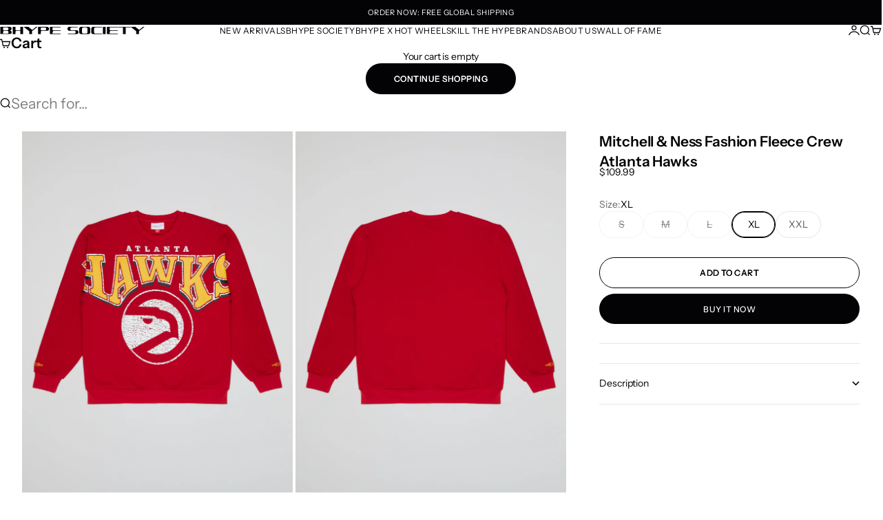

--- FILE ---
content_type: text/html; charset=utf-8
request_url: https://b-hype.com/products/mitchell-ness-fashion-fleece-crew-atlanta-hawks
body_size: 48571
content:
<!doctype html>

<html lang="en" dir="ltr">
  <head>
    <meta charset="utf-8">
    <meta name="viewport" content="width=device-width, initial-scale=1.0, height=device-height, minimum-scale=1.0, maximum-scale=5.0">

    <title>Mitchell &amp; Ness Fashion Fleece Crew Atlanta Hawks</title><meta name="description" content=". Mitchell and Ness authentic apparel . Fashion Fleece Crew . Atlanta Hawks Team . Red Color . 80% Cotton – 20% Polyester . Machine wash cold . Tumble dry low . Unisex sizing"><link rel="canonical" href="https://b-hype.com/products/mitchell-ness-fashion-fleece-crew-atlanta-hawks"><link rel="preload" href="//b-hype.com/cdn/fonts/instrument_sans/instrumentsans_n4.db86542ae5e1596dbdb28c279ae6c2086c4c5bfa.woff2" as="font" type="font/woff2" crossorigin><link rel="preload" href="//b-hype.com/cdn/fonts/instrument_sans/instrumentsans_n4.db86542ae5e1596dbdb28c279ae6c2086c4c5bfa.woff2" as="font" type="font/woff2" crossorigin><meta property="og:type" content="product">
  <meta property="og:title" content="Mitchell &amp; Ness Fashion Fleece Crew Atlanta Hawks">
  <meta property="product:price:amount" content="109.99">
  <meta property="product:price:currency" content="USD">
  <meta property="product:availability" content="in stock"><meta property="og:image" content="http://b-hype.com/cdn/shop/files/FW22FCPO3427-AHAYYPPPSCARSCRLTMTCHLNSS1M_1.jpg?v=1742931356&width=2048">
  <meta property="og:image:secure_url" content="https://b-hype.com/cdn/shop/files/FW22FCPO3427-AHAYYPPPSCARSCRLTMTCHLNSS1M_1.jpg?v=1742931356&width=2048">
  <meta property="og:image:width" content="2730">
  <meta property="og:image:height" content="3640"><meta property="og:description" content=". Mitchell and Ness authentic apparel . Fashion Fleece Crew . Atlanta Hawks Team . Red Color . 80% Cotton – 20% Polyester . Machine wash cold . Tumble dry low . Unisex sizing"><meta property="og:url" content="https://b-hype.com/products/mitchell-ness-fashion-fleece-crew-atlanta-hawks">
<meta property="og:site_name" content="Bhype Society Global Store"><meta name="twitter:card" content="summary"><meta name="twitter:title" content="Mitchell &amp; Ness Fashion Fleece Crew Atlanta Hawks">
  <meta name="twitter:description" content=". Mitchell and Ness authentic apparel
. Fashion Fleece Crew
. Atlanta Hawks Team
. Red Color
. 80% Cotton – 20% Polyester
. Machine wash cold
. Tumble dry low
. Unisex sizing"><meta name="twitter:image" content="https://b-hype.com/cdn/shop/files/FW22FCPO3427-AHAYYPPPSCARSCRLTMTCHLNSS1M_1.jpg?crop=center&height=1200&v=1742931356&width=1200">
  <meta name="twitter:image:alt" content=""><script async crossorigin fetchpriority="high" src="/cdn/shopifycloud/importmap-polyfill/es-modules-shim.2.4.0.js"></script>
<script type="application/ld+json">{"@context":"http:\/\/schema.org\/","@id":"\/products\/mitchell-ness-fashion-fleece-crew-atlanta-hawks#product","@type":"ProductGroup","brand":{"@type":"Brand","name":"Mitchell and Ness"},"category":"","description":". Mitchell and Ness authentic apparel\n. Fashion Fleece Crew\n. Atlanta Hawks Team\n. Red Color\n. 80% Cotton – 20% Polyester\n. Machine wash cold\n. Tumble dry low\n. Unisex sizing","hasVariant":[{"@id":"\/products\/mitchell-ness-fashion-fleece-crew-atlanta-hawks?variant=51924188004716#variant","@type":"Product","image":"https:\/\/b-hype.com\/cdn\/shop\/files\/FW22FCPO3427-AHAYYPPPSCARSCRLTMTCHLNSS1M_1.jpg?v=1742931356\u0026width=1920","name":"Mitchell \u0026 Ness Fashion Fleece Crew Atlanta Hawks - S","offers":{"@id":"\/products\/mitchell-ness-fashion-fleece-crew-atlanta-hawks?variant=51924188004716#offer","@type":"Offer","availability":"http:\/\/schema.org\/OutOfStock","price":"109.99","priceCurrency":"USD","url":"https:\/\/b-hype.com\/products\/mitchell-ness-fashion-fleece-crew-atlanta-hawks?variant=51924188004716"},"sku":"FW22FCPO3427-AHAYYPPPSCARSCRLTMTCHLNSS1S"},{"@id":"\/products\/mitchell-ness-fashion-fleece-crew-atlanta-hawks?variant=51924188037484#variant","@type":"Product","image":"https:\/\/b-hype.com\/cdn\/shop\/files\/FW22FCPO3427-AHAYYPPPSCARSCRLTMTCHLNSS1M_1.jpg?v=1742931356\u0026width=1920","name":"Mitchell \u0026 Ness Fashion Fleece Crew Atlanta Hawks - M","offers":{"@id":"\/products\/mitchell-ness-fashion-fleece-crew-atlanta-hawks?variant=51924188037484#offer","@type":"Offer","availability":"http:\/\/schema.org\/OutOfStock","price":"109.99","priceCurrency":"USD","url":"https:\/\/b-hype.com\/products\/mitchell-ness-fashion-fleece-crew-atlanta-hawks?variant=51924188037484"},"sku":"FW22FCPO3427-AHAYYPPPSCARSCRLTMTCHLNSS1M"},{"@id":"\/products\/mitchell-ness-fashion-fleece-crew-atlanta-hawks?variant=51924188070252#variant","@type":"Product","image":"https:\/\/b-hype.com\/cdn\/shop\/files\/FW22FCPO3427-AHAYYPPPSCARSCRLTMTCHLNSS1M_1.jpg?v=1742931356\u0026width=1920","name":"Mitchell \u0026 Ness Fashion Fleece Crew Atlanta Hawks - L","offers":{"@id":"\/products\/mitchell-ness-fashion-fleece-crew-atlanta-hawks?variant=51924188070252#offer","@type":"Offer","availability":"http:\/\/schema.org\/OutOfStock","price":"109.99","priceCurrency":"USD","url":"https:\/\/b-hype.com\/products\/mitchell-ness-fashion-fleece-crew-atlanta-hawks?variant=51924188070252"},"sku":"FW22FCPO3427-AHAYYPPPSCARSCRLTMTCHLNSS1L"},{"@id":"\/products\/mitchell-ness-fashion-fleece-crew-atlanta-hawks?variant=51924188103020#variant","@type":"Product","image":"https:\/\/b-hype.com\/cdn\/shop\/files\/FW22FCPO3427-AHAYYPPPSCARSCRLTMTCHLNSS1M_1.jpg?v=1742931356\u0026width=1920","name":"Mitchell \u0026 Ness Fashion Fleece Crew Atlanta Hawks - XL","offers":{"@id":"\/products\/mitchell-ness-fashion-fleece-crew-atlanta-hawks?variant=51924188103020#offer","@type":"Offer","availability":"http:\/\/schema.org\/InStock","price":"109.99","priceCurrency":"USD","url":"https:\/\/b-hype.com\/products\/mitchell-ness-fashion-fleece-crew-atlanta-hawks?variant=51924188103020"},"sku":"FW22FCPO3427-AHAYYPPPSCARSCRLTMTCHLNSS1XL"},{"@id":"\/products\/mitchell-ness-fashion-fleece-crew-atlanta-hawks?variant=51924188135788#variant","@type":"Product","image":"https:\/\/b-hype.com\/cdn\/shop\/files\/FW22FCPO3427-AHAYYPPPSCARSCRLTMTCHLNSS1M_1.jpg?v=1742931356\u0026width=1920","name":"Mitchell \u0026 Ness Fashion Fleece Crew Atlanta Hawks - XXL","offers":{"@id":"\/products\/mitchell-ness-fashion-fleece-crew-atlanta-hawks?variant=51924188135788#offer","@type":"Offer","availability":"http:\/\/schema.org\/InStock","price":"109.99","priceCurrency":"USD","url":"https:\/\/b-hype.com\/products\/mitchell-ness-fashion-fleece-crew-atlanta-hawks?variant=51924188135788"},"sku":"FW22FCPO3427-AHAYYPPPSCARSCRLTMTCHLNSS1XXL"}],"name":"Mitchell \u0026 Ness Fashion Fleece Crew Atlanta Hawks","productGroupID":"14705677762924","url":"https:\/\/b-hype.com\/products\/mitchell-ness-fashion-fleece-crew-atlanta-hawks"}</script><script type="application/ld+json">
  {
    "@context": "https://schema.org",
    "@type": "BreadcrumbList",
    "itemListElement": [{
        "@type": "ListItem",
        "position": 1,
        "name": "Home",
        "item": "https://b-hype.com"
      },{
            "@type": "ListItem",
            "position": 2,
            "name": "Mitchell \u0026 Ness Fashion Fleece Crew Atlanta Hawks",
            "item": "https://b-hype.com/products/mitchell-ness-fashion-fleece-crew-atlanta-hawks"
          }]
  }
</script><style>@font-face {
  font-family: "Instrument Sans";
  font-weight: 400;
  font-style: normal;
  font-display: fallback;
  src: url("//b-hype.com/cdn/fonts/instrument_sans/instrumentsans_n4.db86542ae5e1596dbdb28c279ae6c2086c4c5bfa.woff2") format("woff2"),
       url("//b-hype.com/cdn/fonts/instrument_sans/instrumentsans_n4.510f1b081e58d08c30978f465518799851ef6d8b.woff") format("woff");
}
@font-face {
  font-family: "Instrument Sans";
  font-weight: 400;
  font-style: italic;
  font-display: fallback;
  src: url("//b-hype.com/cdn/fonts/instrument_sans/instrumentsans_i4.028d3c3cd8d085648c808ceb20cd2fd1eb3560e5.woff2") format("woff2"),
       url("//b-hype.com/cdn/fonts/instrument_sans/instrumentsans_i4.7e90d82df8dee29a99237cd19cc529d2206706a2.woff") format("woff");
}
@font-face {
  font-family: "Instrument Sans";
  font-weight: 400;
  font-style: normal;
  font-display: fallback;
  src: url("//b-hype.com/cdn/fonts/instrument_sans/instrumentsans_n4.db86542ae5e1596dbdb28c279ae6c2086c4c5bfa.woff2") format("woff2"),
       url("//b-hype.com/cdn/fonts/instrument_sans/instrumentsans_n4.510f1b081e58d08c30978f465518799851ef6d8b.woff") format("woff");
}
@font-face {
  font-family: "Instrument Sans";
  font-weight: 400;
  font-style: italic;
  font-display: fallback;
  src: url("//b-hype.com/cdn/fonts/instrument_sans/instrumentsans_i4.028d3c3cd8d085648c808ceb20cd2fd1eb3560e5.woff2") format("woff2"),
       url("//b-hype.com/cdn/fonts/instrument_sans/instrumentsans_i4.7e90d82df8dee29a99237cd19cc529d2206706a2.woff") format("woff");
}
@font-face {
  font-family: "Instrument Sans";
  font-weight: 600;
  font-style: normal;
  font-display: fallback;
  src: url("//b-hype.com/cdn/fonts/instrument_sans/instrumentsans_n6.27dc66245013a6f7f317d383a3cc9a0c347fb42d.woff2") format("woff2"),
       url("//b-hype.com/cdn/fonts/instrument_sans/instrumentsans_n6.1a71efbeeb140ec495af80aad612ad55e19e6d0e.woff") format("woff");
}
@font-face {
  font-family: "Playfair Display";
  font-weight: 400;
  font-style: italic;
  font-display: fallback;
  src: url("//b-hype.com/cdn/fonts/playfair_display/playfairdisplay_i4.804ea8da9192aaed0368534aa085b3c1f3411619.woff2") format("woff2"),
       url("//b-hype.com/cdn/fonts/playfair_display/playfairdisplay_i4.5538cb7a825d13d8a2333cd8a94065a93a95c710.woff") format("woff");
}
@font-face {
  font-family: "Instrument Sans";
  font-weight: 400;
  font-style: normal;
  font-display: fallback;
  src: url("//b-hype.com/cdn/fonts/instrument_sans/instrumentsans_n4.db86542ae5e1596dbdb28c279ae6c2086c4c5bfa.woff2") format("woff2"),
       url("//b-hype.com/cdn/fonts/instrument_sans/instrumentsans_n4.510f1b081e58d08c30978f465518799851ef6d8b.woff") format("woff");
}
@font-face {
  font-family: "Instrument Sans";
  font-weight: 400;
  font-style: italic;
  font-display: fallback;
  src: url("//b-hype.com/cdn/fonts/instrument_sans/instrumentsans_i4.028d3c3cd8d085648c808ceb20cd2fd1eb3560e5.woff2") format("woff2"),
       url("//b-hype.com/cdn/fonts/instrument_sans/instrumentsans_i4.7e90d82df8dee29a99237cd19cc529d2206706a2.woff") format("woff");
}
@font-face {
  font-family: "Instrument Sans";
  font-weight: 500;
  font-style: normal;
  font-display: fallback;
  src: url("//b-hype.com/cdn/fonts/instrument_sans/instrumentsans_n5.1ce463e1cc056566f977610764d93d4704464858.woff2") format("woff2"),
       url("//b-hype.com/cdn/fonts/instrument_sans/instrumentsans_n5.9079eb7bba230c9d8d8d3a7d101aa9d9f40b6d14.woff") format("woff");
}
@font-face {
  font-family: "Instrument Sans";
  font-weight: 600;
  font-style: normal;
  font-display: fallback;
  src: url("//b-hype.com/cdn/fonts/instrument_sans/instrumentsans_n6.27dc66245013a6f7f317d383a3cc9a0c347fb42d.woff2") format("woff2"),
       url("//b-hype.com/cdn/fonts/instrument_sans/instrumentsans_n6.1a71efbeeb140ec495af80aad612ad55e19e6d0e.woff") format("woff");
}
@font-face {
  font-family: "Instrument Sans";
  font-weight: 600;
  font-style: italic;
  font-display: fallback;
  src: url("//b-hype.com/cdn/fonts/instrument_sans/instrumentsans_i6.ba8063f6adfa1e7ffe690cc5efa600a1e0a8ec32.woff2") format("woff2"),
       url("//b-hype.com/cdn/fonts/instrument_sans/instrumentsans_i6.a5bb29b76a0bb820ddaa9417675a5d0bafaa8c1f.woff") format("woff");
}
:root {
    /* Container */
    --container-max-width: 100%;
    --container-gutter: 1.25rem;

    /* Spacing */
    --section-vertical-spacing: 3rem;
    --section-stack-row-gap: 2rem;

    /* Form settings */
    --form-gap: 1rem; /* Gap between fieldset and submit button */
    --fieldset-gap: 0.5rem; /* Gap between each form input within a fieldset */
    --form-control-gap: 0.5rem; /* Gap between input and label (ignored for floating label) */
    --checkbox-control-gap: 0.75rem; /* Horizontal gap between checkbox and its associated label */
    --input-padding-block: 0.65rem; /* Vertical padding for input, textarea and native select */
    --input-padding-inline: 1rem; /* Horizontal padding for input, textarea and native select */
    --checkbox-size: 0.875rem; /* Size (width and height) for checkbox */

    /* Product listing gaps */
    --product-list-column-gap: 0px;
    --product-list-padding-inline: clamp(0px, var(--product-list-column-gap) , min(1.75rem, var(--product-list-column-gap)));--product-list-row-gap: 0px;/* Other sizes */
    --header-group-height: calc(var(--announcement-bar-height, 0px) + var(--countdown-condensed-height, 0px) + var(--header-height, 0px));
    --sticky-area-height: calc(var(--announcement-bar-is-sticky, 0) * var(--announcement-bar-height, 0px) + var(--header-is-sticky, 0) * var(--header-height, 0px));
    --sticky-offset: calc(var(--announcement-bar-is-sticky, 0) * var(--announcement-bar-height, 0px) + var(--header-is-sticky, 0) * var(--header-is-visible, 1) * var(--header-height, 0px));

    /* RTL support */
    --transform-logical-flip: 1;
    --transform-origin-start: left;
    --transform-origin-end: right;

    /**
     * ---------------------------------------------------------------------
     * TYPOGRAPHY
     * ---------------------------------------------------------------------
     */

    /* Font properties */
    --subheading-font-family: "Instrument Sans", sans-serif;
    --subheading-font-weight: 400;
    --subheading-font-style: normal;
    --subheading-font-size: 0.6875rem;
    --subheading-text-transform: uppercase;
    --subheading-letter-spacing: 0.04em;
    --heading-font-family: "Instrument Sans", sans-serif;
    --heading-font-weight: 400;
    --heading-font-style: normal;
    --heading-text-transform: uppercase;
    --heading-letter-spacing: -0.05em;
    --heading-line-height: 0.9;
    --heading-italic-font-family: "Playfair Display", serif;
    --heading-italic-font-weight: 400;
    --heading-italic-font-size-multiplier: 0%;
    --text-font-family: "Instrument Sans", sans-serif;
    --text-font-weight: 400;
    --text-font-style: normal;
    --text-transform: normal;
    --text-letter-spacing: -0.01em;
    --text-line-height: 1.4;
    --text-font-medium-weight: 500;
    --text-font-bold-weight: 600;
    --button-font: var(--heading-font-style) 500 var(--button-font-size) / normal var(--heading-font-family);
    --button-text-transform: uppercase;
    --button-letter-spacing: 0.04em;

    /* Font sizes */--text-heading-size-factor: 1.2;
    --text-display-xl: max(0.75rem, clamp(3.5rem, 1.9223rem + 6.7314vw, 10rem) * var(--text-heading-size-factor));
    --text-display-l: max(0.75rem, clamp(3.375rem, 2.1311rem + 5.3074vw, 8.5rem) * var(--text-heading-size-factor));
    --text-display-m: max(0.75rem, clamp(3.25rem, 2.3701rem + 3.7540vw, 6.875rem) * var(--text-heading-size-factor));
    --text-h1: max(0.75rem, clamp(3rem, 2.3325rem + 2.8479vw, 5.75rem) * var(--text-heading-size-factor));
    --text-h2: max(0.75rem, clamp(2.5rem, 1.9539rem + 2.3301vw, 4.75rem) * var(--text-heading-size-factor));
    --text-h3: max(0.75rem, clamp(2rem, 1.6359rem + 1.5534vw, 3.5rem) * var(--text-heading-size-factor));
    --text-h4: max(0.75rem, clamp(1.75rem, 1.4466rem + 1.2945vw, 3rem) * var(--text-heading-size-factor));
    --text-h5: max(0.75rem, clamp(1.375rem, 1.2233rem + 0.6472vw, 2rem) * var(--text-heading-size-factor));
    --text-h6: max(0.75rem, clamp(1.1875rem, 1.1117rem + 0.3236vw, 1.5rem) * var(--text-heading-size-factor));
    --text-h7: max(0.75rem, clamp(1rem, 0.9545rem + 0.1942vw, 1.1875rem) * var(--text-heading-size-factor));
    --text-xs: 0.6875rem;
    --text-sm: 0.75rem;
    --text-base: 0.8125rem;
    --text-lg: 1.0rem;
    --button-font-size: 0.6875rem;

    /* Rounded variables (used for border radius) */
    --rounded-full: 9999px;
    --subheading-border-radius: 0.0rem;
    --button-border-radius: 1.875rem;
    --input-border-radius: 1.875rem;

    /* Product card variables */
    --product-card-row-count: 2;

    /**
     * ---------------------------------------------------------------------
     * OTHER
     * ---------------------------------------------------------------------
     */

    --icon-stroke-width: 1.3px;
    --quotation-mark-svg: url('data:image/svg+xml,<svg xmlns="http://www.w3.org/2000/svg" focusable="false" width="62" fill="none" viewBox="0 0 62 57"><path fill="%23000" d="M.79 31.904 11.924.816h12.296l-8.12 31.088h7.888V56.96H.79V31.904Zm37.351 0L49.277.816h12.064l-8.12 31.088h7.888V56.96H38.141V31.904Z" /></svg>');
  }

  [dir="rtl"]:root {
    /* RTL support */
    --transform-logical-flip: -1;
    --transform-origin-start: right;
    --transform-origin-end: left;
  }

  @media screen and (min-width: 700px) {
    :root {
      --text-xs: 0.6875rem;
      --text-sm: 0.75rem;
      --text-base: 0.875rem;
      --text-lg: 1.0625rem;
      --subheading-font-size: 0.75rem;

      /* Spacing */
      --container-gutter: 2rem;

      /* Form settings */
      --form-gap: 1.25rem; /* Gap between fieldset and submit button */
      --fieldset-gap: 0.75rem; /* Gap between each form input within a fieldset */
      --input-padding-block: 0.75rem; /* Vertical padding for input, textarea and native select */

      /* Font sizes */
      --button-font-size: 0.75rem;

      /* Product listing gaps */--product-list-column-gap: 0px;
        --product-list-row-gap: 0px;}
  }

  @media screen and (min-width: 1000px) {
    :root {
      /* Spacing settings */
      --section-vertical-spacing: 4.5rem;
      --section-stack-row-gap: 3rem;
    }
  }

  @media screen and (min-width: 1399px) {
    :root {
      /* Spacing settings */
      --section-vertical-spacing: 5.5rem;
      --container-gutter: 3rem;
    }
  }

  /**
   * ---------------------------------------------------------------------
   * COLORS
   * ---------------------------------------------------------------------
   */

  :root {--page-overlay: 0 0 0 / 0.4;
    --dialog-backdrop-blur: 12px;

    /* Status colors */
    --success-background: 224 245 229;
    --success-text: 0 172 38;
    --warning-background: 253 241 224;
    --warning-text: 237 138 0;
    --error-background: 251 224 224;
    --error-text: 224 0 0;

    /* Product colors */
    --on-sale-text: 250 63 63;
    --on-sale-badge-background: 250 63 63;
    --on-sale-badge-text: 255 255 255;
    --sold-out-badge-background: 3 3 5;
    --sold-out-badge-text: 255 255 255;
    --custom-badge-background: 3 3 5;
    --custom-badge-text: 255 255 255;
    --star-color: 246 164 41;
  }.color-scheme--scheme-1 {
      --accent: 3 3 5;
      --background: 255 255 255;
      --background-gradient: ;
      --background-secondary: 240 240 240;
      --has-transparent-background: 0;
      --has-filled-background: 1;
      --text-color: 3 3 5;--border-color: 230 230 230;/* Subheading colors */--subheading-background: 0 0 0 / 0.0;
      --subheading-border: none;
      --subheading-text-color: 3 3 5;
      --subheading-has-padding: 0;

      /* Heading highlight */
      --heading-highlight-accent-color: 3 3 5;
      --heading-highlight-text-color: 255 255 255;

      /* Button colors */
      --button-background-primary: 3 3 5;
      --button-text-primary: 255 255 255;

      /* Form inputs */
      --input-background: 255 255 255;
      --input-text-color: 3 3 5;
      --input-text-transform: none;
    }.shopify-section:has(> .color-scheme--scheme-1) + .shopify-section:has(> .color-scheme--scheme-1) {
          --section-has-same-background-as-previous-section: 1;
        }.color-scheme--scheme-2 {
      --accent: 3 3 5;
      --background: 241 241 241;
      --background-gradient: ;
      --background-secondary: 3 3 5;
      --has-transparent-background: 0;
      --has-filled-background: 1;
      --text-color: 3 3 5;--border-color: 217 217 217;/* Subheading colors */--subheading-background: 0 0 0 / 0.0;
      --subheading-border: none;
      --subheading-text-color: 3 3 5;
      --subheading-has-padding: 0;

      /* Heading highlight */
      --heading-highlight-accent-color: 3 3 5;
      --heading-highlight-text-color: 255 255 255;

      /* Button colors */
      --button-background-primary: 3 3 5;
      --button-text-primary: 255 255 255;

      /* Form inputs */
      --input-background: 255 255 255;
      --input-text-color: 3 3 5;
      --input-text-transform: none;
    }.shopify-section:has(> .color-scheme--scheme-2) + .shopify-section:has(> .color-scheme--scheme-2) {
          --section-has-same-background-as-previous-section: 1;
        }.color-scheme--scheme-3 {
      --accent: 255 255 255;
      --background: 0 0 0 / 0;
      --background-gradient: ;
      --background-secondary: 240 240 240;
      --has-transparent-background: 1;
      --has-filled-background: 0;
      --text-color: 255 255 255;--border-color: 255 255 255 / 0.6;/* Subheading colors */--subheading-background: 0 0 0 / 0.0;
      --subheading-border: none;
      --subheading-text-color: 255 255 255;
      --subheading-has-padding: 0;

      /* Heading highlight */
      --heading-highlight-accent-color: 3 3 5;
      --heading-highlight-text-color: 255 255 255;

      /* Button colors */
      --button-background-primary: 255 255 255;
      --button-text-primary: 8 9 18;

      /* Form inputs */
      --input-background: 0 0 0 / 0;
      --input-text-color: 255 255 255;
      --input-text-transform: none;
    }.shopify-section:has(> .color-scheme--scheme-3) + .shopify-section:has(> .color-scheme--scheme-3) {
          --section-has-same-background-as-previous-section: 1;
        }.shopify-section:has(> .color-scheme--scheme-3) + .shopify-section:has(> .color-scheme--scheme-4) {
          --section-has-same-background-as-previous-section: 1;
        }.color-scheme--scheme-4 {
      --accent: 3 3 5;
      --background: 0 0 0 / 0;
      --background-gradient: ;
      --background-secondary: 0 0 0;
      --has-transparent-background: 1;
      --has-filled-background: 0;
      --text-color: 3 3 5;--border-color: 3 3 5 / 0.6;/* Subheading colors */--subheading-background: 0 0 0 / 0.0;
      --subheading-border: none;
      --subheading-text-color: 3 3 5;
      --subheading-has-padding: 0;

      /* Heading highlight */
      --heading-highlight-accent-color: 3 3 5;
      --heading-highlight-text-color: 255 255 255;

      /* Button colors */
      --button-background-primary: 3 3 5;
      --button-text-primary: 255 255 255;

      /* Form inputs */
      --input-background: 255 255 255;
      --input-text-color: 3 3 5;
      --input-text-transform: none;
    }.shopify-section:has(> .color-scheme--scheme-4) + .shopify-section:has(> .color-scheme--scheme-3) {
          --section-has-same-background-as-previous-section: 1;
        }.shopify-section:has(> .color-scheme--scheme-4) + .shopify-section:has(> .color-scheme--scheme-4) {
          --section-has-same-background-as-previous-section: 1;
        }.color-scheme--scheme-5 {
      --accent: 255 255 255;
      --background: 3 3 5;
      --background-gradient: ;
      --background-secondary: 240 240 240;
      --has-transparent-background: 0;
      --has-filled-background: 1;
      --text-color: 255 255 255;--border-color: 28 28 30;/* Subheading colors */--subheading-background: 0 0 0 / 0.0;
      --subheading-border: none;
      --subheading-text-color: 255 255 255;
      --subheading-has-padding: 0;

      /* Heading highlight */
      --heading-highlight-accent-color: 3 3 5;
      --heading-highlight-text-color: 255 255 255;

      /* Button colors */
      --button-background-primary: 255 255 255;
      --button-text-primary: 3 3 5;

      /* Form inputs */
      --input-background: 0 0 0 / 0;
      --input-text-color: 255 255 255;
      --input-text-transform: none;
    }.shopify-section:has(> .color-scheme--scheme-5) + .shopify-section:has(> .color-scheme--scheme-5) {
          --section-has-same-background-as-previous-section: 1;
        }.color-scheme--scheme-6 {
      --accent: 255 255 255;
      --background: 63 110 188;
      --background-gradient: ;
      --background-secondary: 240 240 240;
      --has-transparent-background: 0;
      --has-filled-background: 1;
      --text-color: 255 255 255;--border-color: 82 125 195;/* Subheading colors */--subheading-background: 0 0 0 / 0.0;
      --subheading-border: none;
      --subheading-text-color: 255 255 255;
      --subheading-has-padding: 0;

      /* Heading highlight */
      --heading-highlight-accent-color: 3 3 5;
      --heading-highlight-text-color: 255 255 255;

      /* Button colors */
      --button-background-primary: 255 255 255;
      --button-text-primary: 63 110 188;

      /* Form inputs */
      --input-background: 0 0 0 / 0;
      --input-text-color: 255 255 255;
      --input-text-transform: none;
    }.shopify-section:has(> .color-scheme--scheme-6) + .shopify-section:has(> .color-scheme--scheme-6) {
          --section-has-same-background-as-previous-section: 1;
        }.color-scheme--scheme-7 {
      --accent: 3 3 5;
      --background: 255 211 0;
      --background-gradient: ;
      --background-secondary: 240 240 240;
      --has-transparent-background: 0;
      --has-filled-background: 1;
      --text-color: 3 3 5;--border-color: 230 190 1;/* Subheading colors */--subheading-background: 0 0 0 / 0.0;
      --subheading-border: none;
      --subheading-text-color: 3 3 5;
      --subheading-has-padding: 0;

      /* Heading highlight */
      --heading-highlight-accent-color: 3 3 5;
      --heading-highlight-text-color: 255 255 255;

      /* Button colors */
      --button-background-primary: 3 3 5;
      --button-text-primary: 255 255 255;

      /* Form inputs */
      --input-background: 255 255 255;
      --input-text-color: 3 3 5;
      --input-text-transform: none;
    }.shopify-section:has(> .color-scheme--scheme-7) + .shopify-section:has(> .color-scheme--scheme-7) {
          --section-has-same-background-as-previous-section: 1;
        }</style>
<script>
  // This allows to expose several variables to the global scope, to be used in scripts
  window.themeVariables = {
    settings: {
      pageType: "product",
      moneyFormat: "\u003cspan class='money'\u003e${{amount}}\u003c\/span\u003e",
      moneyWithCurrencyFormat: "\u003cspan class='money'\u003e${{amount}} USD\u003c\/span\u003e",
      currencyCodeEnabled: false,
      cartType: "drawer",
      showHeadingEffectAnimation: true,
      staggerProducts: true
    },

    strings: {
      addedToCart: "{{product_title}} was added to cart",
      closeGallery: "Close gallery",
      zoomGallery: "Zoom",
      errorGallery: "Image cannot be loaded",
      shippingEstimatorNoResults: "Sorry, we do not ship to your address.",
      shippingEstimatorOneResult: "There is one shipping rate for your address:",
      shippingEstimatorMultipleResults: "There are several shipping rates for your address:",
      shippingEstimatorError: "One or more error occurred while retrieving shipping rates:",
      next: "Next",
      previous: "Previous"
    },

    mediaQueries: {
      'sm': 'screen and (min-width: 700px)',
      'md': 'screen and (min-width: 1000px)',
      'lg': 'screen and (min-width: 1150px)',
      'xl': 'screen and (min-width: 1400px)',
      '2xl': 'screen and (min-width: 1600px)',
      'sm-max': 'screen and (max-width: 699px)',
      'md-max': 'screen and (max-width: 999px)',
      'lg-max': 'screen and (max-width: 1149px)',
      'xl-max': 'screen and (max-width: 1399px)',
      '2xl-max': 'screen and (max-width: 1599px)',
      'motion-safe': '(prefers-reduced-motion: no-preference)',
      'motion-reduce': '(prefers-reduced-motion: reduce)',
      'supports-hover': 'screen and (pointer: fine)',
      'supports-touch': 'screen and (pointer: coarse)'
    }
  };</script><script type="importmap">{
        "imports": {
          "vendor": "//b-hype.com/cdn/shop/t/31/assets/vendor.min.js?v=68813708458151729111764751834",
          "theme": "//b-hype.com/cdn/shop/t/31/assets/theme.js?v=123714574276902431771764751834",
          "photoswipe": "//b-hype.com/cdn/shop/t/31/assets/photoswipe.min.js?v=13374349288281597431764751833"
        }
      }
    </script>

    <script type="module" src="//b-hype.com/cdn/shop/t/31/assets/vendor.min.js?v=68813708458151729111764751834"></script>
    <script type="module" src="//b-hype.com/cdn/shop/t/31/assets/theme.js?v=123714574276902431771764751834"></script>

    <script>window.performance && window.performance.mark && window.performance.mark('shopify.content_for_header.start');</script><meta name="google-site-verification" content="gFdrqs7d3WSnlPxM6Iqw0S5vbA1CtXcL_pmnh4NRjAA">
<meta id="shopify-digital-wallet" name="shopify-digital-wallet" content="/56918409269/digital_wallets/dialog">
<link rel="alternate" type="application/json+oembed" href="https://b-hype.com/products/mitchell-ness-fashion-fleece-crew-atlanta-hawks.oembed">
<script async="async" src="/checkouts/internal/preloads.js?locale=en-US"></script>
<script id="shopify-features" type="application/json">{"accessToken":"bc6a53e851c7237283fa4bb3751f4e1d","betas":["rich-media-storefront-analytics"],"domain":"b-hype.com","predictiveSearch":true,"shopId":56918409269,"locale":"en"}</script>
<script>var Shopify = Shopify || {};
Shopify.shop = "bhype-uae.myshopify.com";
Shopify.locale = "en";
Shopify.currency = {"active":"USD","rate":"1.0"};
Shopify.country = "US";
Shopify.theme = {"name":"Bhype Society_Grintaway_theme","id":183240130924,"schema_name":"Stretch","schema_version":"1.10.0","theme_store_id":1765,"role":"main"};
Shopify.theme.handle = "null";
Shopify.theme.style = {"id":null,"handle":null};
Shopify.cdnHost = "b-hype.com/cdn";
Shopify.routes = Shopify.routes || {};
Shopify.routes.root = "/";</script>
<script type="module">!function(o){(o.Shopify=o.Shopify||{}).modules=!0}(window);</script>
<script>!function(o){function n(){var o=[];function n(){o.push(Array.prototype.slice.apply(arguments))}return n.q=o,n}var t=o.Shopify=o.Shopify||{};t.loadFeatures=n(),t.autoloadFeatures=n()}(window);</script>
<script id="shop-js-analytics" type="application/json">{"pageType":"product"}</script>
<script defer="defer" async type="module" src="//b-hype.com/cdn/shopifycloud/shop-js/modules/v2/client.init-shop-cart-sync_BT-GjEfc.en.esm.js"></script>
<script defer="defer" async type="module" src="//b-hype.com/cdn/shopifycloud/shop-js/modules/v2/chunk.common_D58fp_Oc.esm.js"></script>
<script defer="defer" async type="module" src="//b-hype.com/cdn/shopifycloud/shop-js/modules/v2/chunk.modal_xMitdFEc.esm.js"></script>
<script type="module">
  await import("//b-hype.com/cdn/shopifycloud/shop-js/modules/v2/client.init-shop-cart-sync_BT-GjEfc.en.esm.js");
await import("//b-hype.com/cdn/shopifycloud/shop-js/modules/v2/chunk.common_D58fp_Oc.esm.js");
await import("//b-hype.com/cdn/shopifycloud/shop-js/modules/v2/chunk.modal_xMitdFEc.esm.js");

  window.Shopify.SignInWithShop?.initShopCartSync?.({"fedCMEnabled":true,"windoidEnabled":true});

</script>
<script>(function() {
  var isLoaded = false;
  function asyncLoad() {
    if (isLoaded) return;
    isLoaded = true;
    var urls = ["https:\/\/intg.snapchat.com\/shopify\/shopify-scevent-init.js?id=61899026-eea4-4f34-95fd-125f6c09423c\u0026shop=bhype-uae.myshopify.com","\/\/cdn.shopify.com\/proxy\/97d3f07eaf72dbe2fa77ed8f0ac9f6252f7f602ec33bab3aa54182aae793da5f\/api.goaffpro.com\/loader.js?shop=bhype-uae.myshopify.com\u0026sp-cache-control=cHVibGljLCBtYXgtYWdlPTkwMA","https:\/\/cdn.nfcube.com\/642b979d6012540a2b70340320d04dae.js?shop=bhype-uae.myshopify.com","https:\/\/omnisnippet1.com\/platforms\/shopify.js?source=scriptTag\u0026v=2025-05-15T12\u0026shop=bhype-uae.myshopify.com"];
    for (var i = 0; i < urls.length; i++) {
      var s = document.createElement('script');
      s.type = 'text/javascript';
      s.async = true;
      s.src = urls[i];
      var x = document.getElementsByTagName('script')[0];
      x.parentNode.insertBefore(s, x);
    }
  };
  if(window.attachEvent) {
    window.attachEvent('onload', asyncLoad);
  } else {
    window.addEventListener('load', asyncLoad, false);
  }
})();</script>
<script id="__st">var __st={"a":56918409269,"offset":14400,"reqid":"a085d89b-6205-4a21-9259-51ce7669f420-1769034812","pageurl":"b-hype.com\/products\/mitchell-ness-fashion-fleece-crew-atlanta-hawks","u":"bc58f64f5589","p":"product","rtyp":"product","rid":14705677762924};</script>
<script>window.ShopifyPaypalV4VisibilityTracking = true;</script>
<script id="captcha-bootstrap">!function(){'use strict';const t='contact',e='account',n='new_comment',o=[[t,t],['blogs',n],['comments',n],[t,'customer']],c=[[e,'customer_login'],[e,'guest_login'],[e,'recover_customer_password'],[e,'create_customer']],r=t=>t.map((([t,e])=>`form[action*='/${t}']:not([data-nocaptcha='true']) input[name='form_type'][value='${e}']`)).join(','),a=t=>()=>t?[...document.querySelectorAll(t)].map((t=>t.form)):[];function s(){const t=[...o],e=r(t);return a(e)}const i='password',u='form_key',d=['recaptcha-v3-token','g-recaptcha-response','h-captcha-response',i],f=()=>{try{return window.sessionStorage}catch{return}},m='__shopify_v',_=t=>t.elements[u];function p(t,e,n=!1){try{const o=window.sessionStorage,c=JSON.parse(o.getItem(e)),{data:r}=function(t){const{data:e,action:n}=t;return t[m]||n?{data:e,action:n}:{data:t,action:n}}(c);for(const[e,n]of Object.entries(r))t.elements[e]&&(t.elements[e].value=n);n&&o.removeItem(e)}catch(o){console.error('form repopulation failed',{error:o})}}const l='form_type',E='cptcha';function T(t){t.dataset[E]=!0}const w=window,h=w.document,L='Shopify',v='ce_forms',y='captcha';let A=!1;((t,e)=>{const n=(g='f06e6c50-85a8-45c8-87d0-21a2b65856fe',I='https://cdn.shopify.com/shopifycloud/storefront-forms-hcaptcha/ce_storefront_forms_captcha_hcaptcha.v1.5.2.iife.js',D={infoText:'Protected by hCaptcha',privacyText:'Privacy',termsText:'Terms'},(t,e,n)=>{const o=w[L][v],c=o.bindForm;if(c)return c(t,g,e,D).then(n);var r;o.q.push([[t,g,e,D],n]),r=I,A||(h.body.append(Object.assign(h.createElement('script'),{id:'captcha-provider',async:!0,src:r})),A=!0)});var g,I,D;w[L]=w[L]||{},w[L][v]=w[L][v]||{},w[L][v].q=[],w[L][y]=w[L][y]||{},w[L][y].protect=function(t,e){n(t,void 0,e),T(t)},Object.freeze(w[L][y]),function(t,e,n,w,h,L){const[v,y,A,g]=function(t,e,n){const i=e?o:[],u=t?c:[],d=[...i,...u],f=r(d),m=r(i),_=r(d.filter((([t,e])=>n.includes(e))));return[a(f),a(m),a(_),s()]}(w,h,L),I=t=>{const e=t.target;return e instanceof HTMLFormElement?e:e&&e.form},D=t=>v().includes(t);t.addEventListener('submit',(t=>{const e=I(t);if(!e)return;const n=D(e)&&!e.dataset.hcaptchaBound&&!e.dataset.recaptchaBound,o=_(e),c=g().includes(e)&&(!o||!o.value);(n||c)&&t.preventDefault(),c&&!n&&(function(t){try{if(!f())return;!function(t){const e=f();if(!e)return;const n=_(t);if(!n)return;const o=n.value;o&&e.removeItem(o)}(t);const e=Array.from(Array(32),(()=>Math.random().toString(36)[2])).join('');!function(t,e){_(t)||t.append(Object.assign(document.createElement('input'),{type:'hidden',name:u})),t.elements[u].value=e}(t,e),function(t,e){const n=f();if(!n)return;const o=[...t.querySelectorAll(`input[type='${i}']`)].map((({name:t})=>t)),c=[...d,...o],r={};for(const[a,s]of new FormData(t).entries())c.includes(a)||(r[a]=s);n.setItem(e,JSON.stringify({[m]:1,action:t.action,data:r}))}(t,e)}catch(e){console.error('failed to persist form',e)}}(e),e.submit())}));const S=(t,e)=>{t&&!t.dataset[E]&&(n(t,e.some((e=>e===t))),T(t))};for(const o of['focusin','change'])t.addEventListener(o,(t=>{const e=I(t);D(e)&&S(e,y())}));const B=e.get('form_key'),M=e.get(l),P=B&&M;t.addEventListener('DOMContentLoaded',(()=>{const t=y();if(P)for(const e of t)e.elements[l].value===M&&p(e,B);[...new Set([...A(),...v().filter((t=>'true'===t.dataset.shopifyCaptcha))])].forEach((e=>S(e,t)))}))}(h,new URLSearchParams(w.location.search),n,t,e,['guest_login'])})(!0,!0)}();</script>
<script integrity="sha256-4kQ18oKyAcykRKYeNunJcIwy7WH5gtpwJnB7kiuLZ1E=" data-source-attribution="shopify.loadfeatures" defer="defer" src="//b-hype.com/cdn/shopifycloud/storefront/assets/storefront/load_feature-a0a9edcb.js" crossorigin="anonymous"></script>
<script data-source-attribution="shopify.dynamic_checkout.dynamic.init">var Shopify=Shopify||{};Shopify.PaymentButton=Shopify.PaymentButton||{isStorefrontPortableWallets:!0,init:function(){window.Shopify.PaymentButton.init=function(){};var t=document.createElement("script");t.src="https://b-hype.com/cdn/shopifycloud/portable-wallets/latest/portable-wallets.en.js",t.type="module",document.head.appendChild(t)}};
</script>
<script data-source-attribution="shopify.dynamic_checkout.buyer_consent">
  function portableWalletsHideBuyerConsent(e){var t=document.getElementById("shopify-buyer-consent"),n=document.getElementById("shopify-subscription-policy-button");t&&n&&(t.classList.add("hidden"),t.setAttribute("aria-hidden","true"),n.removeEventListener("click",e))}function portableWalletsShowBuyerConsent(e){var t=document.getElementById("shopify-buyer-consent"),n=document.getElementById("shopify-subscription-policy-button");t&&n&&(t.classList.remove("hidden"),t.removeAttribute("aria-hidden"),n.addEventListener("click",e))}window.Shopify?.PaymentButton&&(window.Shopify.PaymentButton.hideBuyerConsent=portableWalletsHideBuyerConsent,window.Shopify.PaymentButton.showBuyerConsent=portableWalletsShowBuyerConsent);
</script>
<script>
  function portableWalletsCleanup(e){e&&e.src&&console.error("Failed to load portable wallets script "+e.src);var t=document.querySelectorAll("shopify-accelerated-checkout .shopify-payment-button__skeleton, shopify-accelerated-checkout-cart .wallet-cart-button__skeleton"),e=document.getElementById("shopify-buyer-consent");for(let e=0;e<t.length;e++)t[e].remove();e&&e.remove()}function portableWalletsNotLoadedAsModule(e){e instanceof ErrorEvent&&"string"==typeof e.message&&e.message.includes("import.meta")&&"string"==typeof e.filename&&e.filename.includes("portable-wallets")&&(window.removeEventListener("error",portableWalletsNotLoadedAsModule),window.Shopify.PaymentButton.failedToLoad=e,"loading"===document.readyState?document.addEventListener("DOMContentLoaded",window.Shopify.PaymentButton.init):window.Shopify.PaymentButton.init())}window.addEventListener("error",portableWalletsNotLoadedAsModule);
</script>

<script type="module" src="https://b-hype.com/cdn/shopifycloud/portable-wallets/latest/portable-wallets.en.js" onError="portableWalletsCleanup(this)" crossorigin="anonymous"></script>
<script nomodule>
  document.addEventListener("DOMContentLoaded", portableWalletsCleanup);
</script>

<link id="shopify-accelerated-checkout-styles" rel="stylesheet" media="screen" href="https://b-hype.com/cdn/shopifycloud/portable-wallets/latest/accelerated-checkout-backwards-compat.css" crossorigin="anonymous">
<style id="shopify-accelerated-checkout-cart">
        #shopify-buyer-consent {
  margin-top: 1em;
  display: inline-block;
  width: 100%;
}

#shopify-buyer-consent.hidden {
  display: none;
}

#shopify-subscription-policy-button {
  background: none;
  border: none;
  padding: 0;
  text-decoration: underline;
  font-size: inherit;
  cursor: pointer;
}

#shopify-subscription-policy-button::before {
  box-shadow: none;
}

      </style>

<script>window.performance && window.performance.mark && window.performance.mark('shopify.content_for_header.end');</script>
<link href="//b-hype.com/cdn/shop/t/31/assets/theme.css?v=66638507060635076811764751834" rel="stylesheet" type="text/css" media="all" /><!-- BEGIN app block: shopify://apps/mp-size-chart-size-guide/blocks/app-embed/305100b1-3599-492a-a54d-54f196ff1f94 -->


  
  
  
  
  
  

  

  

  

  

  
    
    <!-- BEGIN app snippet: init-data --><script type="application/json" data-cfasync='false' class='mpSizeChart-script'>
  {
    "appData": {"appStatus":true,"isRemoveBranding":true,"metaFieldLength":1,"settings":{"modal":{"header":"Size guides","bgColor":"#FFFFFF","shadow":true,"textColor":"#232323","overlayColor":"#7b7b7b","borderRadius":10,"textSize":14,"position":{"type":"modal-center","width":84,"height":64,"top":18,"left":8,"right":0},"headerSettings":{"alignment":"start","productName":{"color":"#303030","fontSize":16,"fontWeight":"600"},"sizeGuide":{"color":"#303030","fontSize":12,"fontWeight":"400"}}},"general":{"buttonOrder":"iconText","text":"Size chart","textColor":"#232323","fontWeight":"400","isUnderline":false,"isItalic":false,"convertInches":false,"textSize":14},"float":{"hideText":false,"showMobile":true,"mobilePosition":"top-right","borderRadius":10,"borderColor":"#232323","position":"middle-right","isRotation":true,"bgColor":"#FFFFFF","height":37,"width":96},"inline":{"displayType":"app-block","buttonPosition":"before-add-cart","collection":{"position":"","inlinePosition":"after"},"product":{"position":"form[action*=\"/cart/add\"] button[name=\"add\"]","inlinePosition":"before"},"home":{"position":"","inlinePosition":"after"}},"contentConfig":{"table":{"hoverColor":"#bdbdbd","animation":true,"textColor":"#232323","highlightColor":"#e7e7e8","cellColor":"#fbfbfb","borderColor":"#fbfbfb","borderWeight":1,"isAdvancedTableSettings":true},"media":{"imageSize":50,"videoSize":50},"tab":{"position":"center","styleType":"underline","styleDetail":{"fontSize":13,"selected":{"underlineColor":"#303030","textColor":"#303030","fontWeight":"400"},"unSelected":{"textColor":"#616161","fontWeight":"regular"},"hovering":{"underlineColor":"#616161","textColor":"#616161","fontWeight":"400"},"default":{}}}},"reminderBlock":{"image":false,"content":"Refer to Size Chart for easy size selection","show":false,"time":15},"icon":{"customIconUrl":"","linkIcon":"https://cdnapps.avada.io/sizechart/setting/icon3.svg","isCustomIcon":false},"showAdvanced":true,"applyBEMCss":true,"autoTranslate":true,"displayType":"float-button","enableGa":false,"customCss":"","displayMode":"button","dropdown":{"textColor":"#232323","width":100,"heightType":"full","height":600,"borderType":"top-bottom","borderColor":"#e3e3e3","bgColor":null,"fontWeight":"400","isUnderline":false,"isItalic":false,"displayType":"app-block","product":{"position":"form[action*=\"/cart/add\"]","inlinePosition":"after"},"home":{"position":"","inlinePosition":"after"},"collection":{"position":"","inlinePosition":"after"}},"recommend":{"title":"Size recommendation","emptyContent":"Enter your measurements for a size suggestion!","fit":{"content":"Base on your inputs, we recommend size","type":"larger","preference":{"title":"Fit preference","type":"select","content":{"fit":"Fit","regular":"Regular","loose":"Loose"},"selectedColor":"#1a1a1a"}},"noFit":{"notSuggestContent":"We can't find a matching size","alternative":{"larger":{},"smaller":{}}},"styles":{"tab":{"styleType":"filled","styleDetail":{"fontSize":13,"borderRadius":4,"selected":{"backgroundColor":"#303030","textColor":"#ffffff","fontWeight":"400"},"unSelected":{"textColor":"#303030","fontWeight":"400"},"hovering":{"backgroundColor":"#F1F1F1","textColor":"#303030","fontWeight":"400"}}},"title":{"fontSize":20,"fontWeight":"700","color":"#303030"},"size":{"fontSize":24,"fontWeight":"700","color":"#ffffff","backgroundColor":"#303030"},"button":{"styleType":"filled","content":"Check my size","styleDetail":{"fontSize":13,"borderRadius":2,"unSelected":{"fontWeight":"700","textColor":"#ffffff"},"selected":{"backgroundColor":"#303030"},"disable":{"textColor":"#ffffff","backgroundColor":"#d4d4d4"},"hovering":{"backgroundColor":"#1a1a1a","textColor":"#ffffff"}},"fontSize":13,"fontWeight":"700"}}},"reviewHacking":{"tableStyles":false,"autoOpenDropdown":false,"isProductNameLayout":false,"canUseMultipleUnits":false},"gdpr":{"enableOrderData":true,"enableClickData":true,"enableGDPRContent":false,"defaultCheck":true,"contentText":"We value your privacy! To enhance your shopping experience, we would like your consent to collect data related to your clicks, cart additions and order creations. This information helps provide information on metrics such as revenue, conversion rate, return rate, click rate, etc.","checkBoxText":"I agree to share my data for analysis purpose","toggleText":{"show":"Show privacy details","hide":"Hide privacy details"}},"translate":{"enabled":true,"excludePattern":[{"pattern":"^[A-Z]{2,4}$"},{"pattern":"^[A-Z0-9-]+$"}],"sizingPagePattern":[{"pattern":"https?:\\/\\/[^\\s/$.?#].[^\\s]*","flag":"i"}]},"id":"8d8PfXfVEsptGobOofgW","shopId":"peaq2p0Zs1mV6QYJjtY6"},"sizingPage":{},"shopId":"peaq2p0Zs1mV6QYJjtY6","p":10,"syncAt":1766488881757},
    "campaignsList": [[{"id":"ayIetomp4RahmODbDUE0","sizeRecommend":{"measurement":{"havePrimary":false,"type":"bodyMeasurement","primary":"","fitPreference":true,"select":[],"extra":{"value":6,"unit":"Centimeter"}},"sourceTable":"","type":"manual"},"showOnCollectionPage":false,"click":0,"isShowSelectTemplateModal":true,"name":"Sweatpants Skeleton  Kids  Size Char","editContentV2":true,"showOnAllCollectionsPages":"SHOW_ALL","countries":[],"isPresetV2":true,"track":{"published":true},"displayType":"MANUAL","countries_all":true,"priority":0,"shopId":"peaq2p0Zs1mV6QYJjtY6","collectionIds":[],"shopDomain":"bhype-uae.myshopify.com","showMobile":true,"productIds":[14982772949356,14982772982124,14982773047660],"inline":{"collection":{"position":""},"product":{"position":""},"home":{"position":""}},"value":"newMenBottom","enableSizeRecommend":false,"conditions":{"conditions":[{"type":"TITLE","value":"","operation":"EQUALS"}],"type":"ALL"},"showOnHomePage":false,"contentConfigs":[{"value":"<p style=\"font-weight: 600; font-size: 1.8rem; text-align: center; line-height: 1.1;\">Skeleton Sweatpants Bottom Size Chart</p>"},{"typeConfig":"advanced_table","tableData":{"columns":[{"type":"key","order":0,"name":"Size","id":"col1"},{"id":"col2","order":1,"name":"B : 1/2Waist (cm)","type":"value"},{"name":"A  : Length  (cm)","order":2,"id":"col3","type":"value"}],"defaultUnit":"Centimeter","rows":[{"col1":"4Y (XS 4-5)","id":"row1","col3":"65","col2":"24","order":0},{"order":1,"col1":"6Y (S 6-7)","id":"row6","col3":"75","col2":"27"},{"id":"row2","col3":"84","col2":"29","order":2,"col1":"8Y (M)"},{"col3":"90","order":3,"col1":"10Y (M)","col2":"31","id":"row3"},{"id":"row4","order":4,"col1":"12Y (XL)","col3":"96","col2":"33"}],"isConvertUnit":true},"value":"","tableId":1750686469802},{"value":"<div style=\"font-style: normal;font-weight: 450;line-height: 20px;\">To get the right fit for your pants and shorts, check your waist, hips, and inseam. For a tighter fit, stick to your size. Want them looser? Go up one. Pro tip: always check the inseam to make sure they're not too short or too long!</div>"},{"imgSrc":"https://storage.googleapis.com/avada-size-chart.appspot.com/charts_content/peaq2p0Zs1mV6QYJjtY6/1750751891825-Size Chart Pant.png","value":"","typeConfig":"image"},{"value":"<p><br></p>"}],"status":true,"createdAt":"2025-12-23T11:06:28.511Z","buttonPositionChart":"top-right","displayButtonType":"float-button","displayMode":"button","smartSelector":false,"updatedAt":"2025-12-23T11:15:34.779Z"},{"id":"Vk7xHZiwRtEorUHJ0N0F","showMobile":true,"editContentV2":true,"enableSizeRecommend":false,"showOnHomePage":false,"shopId":"peaq2p0Zs1mV6QYJjtY6","priority":0,"countries":[],"showOnAllCollectionsPages":"SHOW_ALL","buttonPositionChart":"middle-right","sizeRecommend":{"type":"manual","measurement":{"havePrimary":false,"primary":"","select":[],"type":"bodyMeasurement","extra":{"unit":"Centimeter","value":6},"fitPreference":true},"sourceTable":""},"smartSelector":true,"collectionIds":[],"name":"Sweatpants Skeleton  Size Char","inline":{"collection":{"position":""},"home":{"position":""},"product":{"position":""}},"isShowSelectTemplateModal":true,"displayType":"MANUAL","click":0,"countries_all":true,"isPresetV2":true,"shopDomain":"bhype-uae.myshopify.com","displayMode":"both","conditions":{"type":"ALL","conditions":[{"type":"TITLE","value":"","operation":"EQUALS"}]},"value":"newMenBottom","showOnCollectionPage":false,"contentConfigs":[{"value":"<p style=\"font-weight: 600; font-size: 1.8rem; text-align: center; line-height: 1.1;\">Skeleton Sweatpants Bottom Size Chart</p>"},{"tableId":1750686469802,"tableData":{"isConvertUnit":true,"rows":[{"col1":"XS","id":"row1","col3":"100.5","order":0,"col2":"32.5"},{"id":"row6","col1":"S","col3":"104","order":1,"col2":"34.5"},{"id":"row2","order":2,"col3":"107.5","col2":"36.5","col1":"M"},{"col2":"38.5","col3":"111","order":3,"col1":"L","id":"row3"},{"id":"row4","order":4,"col1":"XL","col3":"114.5","col2":"40.5"}],"columns":[{"name":"Size","type":"key","order":0,"id":"col1"},{"id":"col2","name":"B : 1/2Waist (cm)","order":1,"type":"value"},{"id":"col3","type":"value","order":2,"name":"A  : Length  (cm)"}],"defaultUnit":"Centimeter"},"typeConfig":"advanced_table","value":""},{"value":"<div style=\"font-style: normal;font-weight: 450;line-height: 20px;\">To get the right fit for your pants and shorts, check your waist, hips, and inseam. For a tighter fit, stick to your size. Want them looser? Go up one. Pro tip: always check the inseam to make sure they're not too short or too long!</div>"},{"imgSrc":"https://storage.googleapis.com/avada-size-chart.appspot.com/charts_content/peaq2p0Zs1mV6QYJjtY6/1750751891825-Size Chart Pant.png","value":"","typeConfig":"image"},{"value":"<p><br></p>"}],"productIds":[14982772949356,14982772982124,14982773047660],"track":{"published":true},"status":true,"createdAt":"2025-12-23T10:58:44.647Z","displayButtonType":"inline-link","updatedAt":"2025-12-23T11:12:43.254Z"},{"id":"ndnh5kS1gWURUzKoc4vc","shopId":"peaq2p0Zs1mV6QYJjtY6","smartSelector":true,"showOnHomePage":false,"shopDomain":"bhype-uae.myshopify.com","collectionIds":[],"isShowSelectTemplateModal":true,"countries_all":true,"countries":[],"displayType":"MANUAL","priority":0,"showOnCollectionPage":false,"click":0,"editContentV2":true,"isPresetV2":true,"showOnAllCollectionsPages":"SHOW_ALL","value":"newMenTop","conditions":{"conditions":[{"value":"","type":"TITLE","operation":"EQUALS"}],"type":"ALL"},"inline":{"collection":{"position":""},"home":{"position":""},"product":{"position":""}},"sizeRecommend":{"measurement":{"extra":{"value":6,"unit":"Centimeter"},"primary":"","fitPreference":true,"type":"bodyMeasurement","havePrimary":false,"select":[]},"sourceTable":"","type":"manual"},"showMobile":true,"enableSizeRecommend":false,"contentConfigs":[{"value":"<p style=\"font-weight: 600; font-size: 1.8rem; text-align: center; line-height: 1.1;\">Hoodies Skelton Size Chart</p>"},{"typeConfig":"advanced_table","value":"","tableId":1750751797139,"tableData":{"isConvertUnit":true,"rows":[{"col2":"70","col6":"","col3":"120","col1":"S","order":0,"col4":"65","id":"row6","col5":"30"},{"col2":"72","col3":"125","order":1,"col5":"31.25","col4":"66","col1":"M","id":"row2","col6":""},{"col6":"","col2":"74","id":"row3","col4":"67","col3":"130","order":2,"col1":"L","col5":"32.5"},{"col4":"68","col1":"XL","order":3,"col3":"135","col2":"76","col6":"","id":"row4","col5":"32.5"},{"col1":"XXL","col4":"69","col6":"","col3":"140","col5":"35","id":"row5","order":4,"col2":"78"},{"col5":"19.5","col3":"80","order":5,"id":"row7","col1":"4Y","col6":"","col4":"39","col2":"45"},{"col5":"22","order":6,"col6":"","col3":"86","col4":"42","col2":"51","col1":"6Y","id":"row11"},{"col3":"90","id":"row12","col5":"23","col4":"45","col2":"54","col6":"","col1":"8Y","order":7},{"col4":"48","col6":"","col2":"57","col3":"94","order":8,"col1":"10Y","id":"row10","col5":"24"},{"col6":"","col1":"12Y","id":"row9","col4":"51","col5":"25","col3":"98","col2":"60","order":9}],"columns":[{"order":0,"id":"col1","name":"Size","type":"key"},{"order":1,"type":"value","id":"col2","name":"A: Length (cm)"},{"order":2,"name":"B: Chest (cm)","id":"col3","type":"value"},{"id":"col4","name":"C: Sleeve Length (cm)","type":"value","order":3},{"type":"value","name":"D: shoulder width(singer side)  (cm)","id":"col5","order":4},{"order":5,"type":"value","name":"","id":"col6"}],"defaultUnit":"Centimeter"}},{"value":"<p><br></p>"},{"imgSrc":"https://storage.googleapis.com/avada-size-chart.appspot.com/charts_content/peaq2p0Zs1mV6QYJjtY6/1750770334851-Fichier 7.png","value":"","typeConfig":"image"},{"value":"<p><span style=\"white-space:pre-wrap;font-style: normal;font-weight: 650;line-height: 20px;\">How to Measure:</span></p><ul><li>Chest: Measure around the fullest part of your chest.</li><li>Waist: Measure around the narrowest part of your waist.</li><li>Length: Measure from the highest point of the shoulder down to the hem.</li></ul>"}],"productIds":[14982772359532,14982772752748,14982772523372,14982772621676,14982772818284,14982772883820],"track":{"published":true},"status":true,"createdAt":"2025-12-23T10:44:26.066Z","name":"Hoodies Skeleton","displayMode":"button","updatedAt":"2025-12-23T11:18:53.220Z"},{"id":"JqKQsRO1KvPIqia66no5","status":true,"displayType":"MANUAL","productIds":[14705041572204,14705041736044,14705041047916,14705041146220,14705041342828],"collectionIds":[],"priority":"0","showOnCollectionPage":false,"showOnAllCollectionsPages":"SHOW_ALL","countries":[],"countries_all":true,"showOnHomePage":false,"smartSelector":true,"name":"Denim Shorts  Bhype society","inline":{"product":{"position":""},"home":{"position":""},"collection":{"position":""}},"isPresetV2":true,"conditions":{"type":"ALL","conditions":[{"type":"TITLE","operation":"EQUALS","value":""}]},"editContentV2":true,"value":"newMenBottom","showMobile":true,"sizeRecommend":{"type":"manual","sourceTable":"","measurement":{"select":[],"type":"bodyMeasurement","fitPreference":true,"primary":"","havePrimary":false,"extra":{"unit":"Centimeter","value":6}}},"isShowSelectTemplateModal":true,"displayMode":"both","shopDomain":"bhype-uae.myshopify.com","click":0,"shopId":"peaq2p0Zs1mV6QYJjtY6","createdAt":"2025-06-27T07:35:03.948Z","contentConfigs":[{"position":0,"value":"<p style=\"font-weight: 600; font-size: 1.8rem; text-align: center; line-height: 1.1;\">Denim shorts Size Chart</p>"},{"position":1,"value":"","tableData":{"columns":[{"id":"col1","name":"Size","type":"key","order":0},{"id":"col2","name":"A: Length (cm)","type":"value","order":1},{"id":"col3","name":"B: Hip (cm)","type":"value","order":2},{"id":"col4","name":"C: Waist (cm)","type":"value","order":3}],"rows":[{"id":"row1","order":0,"col1":"24","col2":"56","col3":"94","col4":"61"},{"id":"row7","order":1,"col1":"26","col2":"56","col3":"96","col4":"65"},{"id":"row8","order":2,"col1":"28","col2":"56","col3":"96","col4":"65"},{"id":"row6","order":3,"col1":"30","col2":"57","col3":"98","col4":"67"},{"id":"row2","order":4,"col1":"32","col2":"57","col3":"100","col4":"69"},{"id":"row3","order":5,"col1":"34","col2":"58","col3":"102","col4":"71"},{"id":"row4","order":6,"col1":"36","col2":"59","col3":"106","col4":"73"},{"id":"row5","order":7,"col1":"38","col2":"59","col3":"108","col4":"75"}],"isConvertUnit":true,"defaultUnit":"Centimeter"},"typeConfig":"advanced_table","tableId":1750945072146},{"position":2,"value":"<div style=\"font-style: normal;font-weight: 450;line-height: 20px;\"><br></div>"},{"position":3,"value":"","imgSrc":"https://firebasestorage.googleapis.com/v0/b/avada-size-chart.appspot.com/o/charts_content%2Fpeaq2p0Zs1mV6QYJjtY6%2F1751009655679-Fichier%2020.png?alt=media&token=a62ad591-00f3-48e7-a089-e3bd4d74d07d","typeConfig":"image"},{"position":4,"value":"<p><span style=\"white-space:pre-wrap;font-style: normal;font-weight: 650;line-height: 20px;\">How to Measure:</span></p><ul><li>Waist: Measure around your natural waistline (narrowest part, above belly button).</li><li>Hip: Measure around the fullest part of your hips/buttocks.</li><li>Inseam: Measure from the top of the inner thigh to the bottom of your ankle (pant leg).</li></ul><p><span style=\"white-space:pre-wrap;font-style: normal;font-weight: 650;line-height: 20px;\">Fit Notes Based on Body Shape:</span></p><ul><li>Lean / Slim: Slim Fit or Tapered Leg</li><li>Athletic (broad hips): Regular Fit with stretch</li><li>Stocky / Curvy: Relaxed or Straight Fit</li><li>Tall (&gt;180 cm): Check inseam 84–87 cm for proper length</li><li>Petite (&lt;165 cm): Consider inseam 76–78 cm or cropped fit</li></ul>"}],"updatedAt":"2025-06-27T07:37:55.462Z"},{"id":"A0fjQnEBiV1GlBLyNXEr","status":true,"displayType":"MANUAL","collectionIds":[],"showOnCollectionPage":false,"showOnAllCollectionsPages":"SHOW_ALL","countries":[],"countries_all":true,"showOnHomePage":false,"smartSelector":true,"name":"basketball shorts","inline":{"product":{"position":""},"home":{"position":""},"collection":{"position":""}},"isPresetV2":true,"conditions":{"type":"ALL","conditions":[{"type":"TITLE","operation":"EQUALS","value":""}]},"contentConfigs":[{"position":0,"value":"<p style=\"font-weight: 600; font-size: 1.8rem; text-align: center; line-height: 1.1;\">Basketball shorts&nbsp;&nbsp;Size Chart</p>"},{"position":1,"value":"","tableData":{"columns":[{"id":"col1","name":"Size","type":"key","order":0},{"id":"col2","name":"A: Waist (cm)","type":"value","order":1},{"id":"col3","name":"B: Rise (cm)","type":"value","order":2},{"id":"col4","name":"C: Inseam (cm)","type":"value","order":3}],"rows":[{"id":"row1","order":0,"col1":"S","col2":"36","col3":"32","col4":"19"},{"id":"row2","order":1,"col1":"M","col2":"39","col3":"33","col4":"20"},{"id":"row3","order":2,"col1":"L","col2":"43","col3":"34","col4":"22"},{"id":"row4","order":3,"col1":"XL","col2":"47","col3":"36","col4":"23"},{"id":"row5","order":4,"col1":"XXL","col2":"51","col3":"37","col4":"24"}],"isConvertUnit":false,"defaultUnit":"Centimeter"},"typeConfig":"advanced_table","tableId":1750945072116},{"position":2,"value":"<p><br></p>"},{"position":3,"value":"","imgSrc":"https://firebasestorage.googleapis.com/v0/b/avada-size-chart.appspot.com/o/charts_content%2Fpeaq2p0Zs1mV6QYJjtY6%2F1750945268332-Fichier%2019.png?alt=media&token=724593e2-7a48-49d4-aa30-12b5445e29e6","typeConfig":"image"},{"position":4,"value":"<p><br></p>"}],"editContentV2":true,"value":"newMenBottom","showMobile":true,"sizeRecommend":{"type":"manual","sourceTable":"","measurement":{"select":[],"type":"bodyMeasurement","fitPreference":true,"primary":"","havePrimary":false,"extra":{"unit":"Centimeter","value":6}}},"isShowSelectTemplateModal":true,"displayMode":"both","shopDomain":"bhype-uae.myshopify.com","click":0,"shopId":"peaq2p0Zs1mV6QYJjtY6","createdAt":"2025-06-26T13:41:58.769Z","productIds":[14704949428588,14704949494124,14704950706540,14704949723500,14704949461356,14704949690732,14704949264748,14704952541548,14704949395820,14704948150636,14704949231980,14704949657964,14704952607084,14704948085100,14704949559660,14704952148332,14704949592428,14704949330284,14705686020460,14705686249836,14705686479212,14705686380908,14705687101804,14705687167340,14705687232876,14705687626092,14705687822700,14705686085996,14704948248940,14704952181100,14704947331436,14704716808556,14704947757420,14704947822956,14704950641004,14704948183404],"priority":0,"updatedAt":"2025-06-26T14:15:53.766Z"},{"id":"Shm1iqldg1rVRyOKvicJ","status":true,"displayType":"MANUAL","productIds":[14760182219116],"collectionIds":[],"priority":"0","showOnCollectionPage":false,"showOnAllCollectionsPages":"SHOW_ALL","countries":[],"countries_all":true,"showOnHomePage":false,"smartSelector":true,"name":"Handbag","inline":{"product":{"position":""},"home":{"position":""},"collection":{"position":""}},"isPresetV2":true,"conditions":{"type":"ALL","conditions":[{"type":"TITLE","operation":"EQUALS","value":""}]},"editContentV2":true,"value":"none","showMobile":true,"sizeRecommend":{"type":"manual","sourceTable":"","measurement":{"select":[],"type":"bodyMeasurement","fitPreference":true,"primary":"","havePrimary":false,"extra":{"unit":"Centimeter","value":6}}},"isShowSelectTemplateModal":true,"displayMode":"both","shopDomain":"bhype-uae.myshopify.com","click":0,"shopId":"peaq2p0Zs1mV6QYJjtY6","createdAt":"2025-06-26T13:18:51.507Z","contentConfigs":[{"position":0,"value":"<table style=\"width:100%; border-collapse: collapse; font-family: Arial, sans-serif; font-size: 14px;\"><thead><tr style=\"background-color: #f2f2f2;\"><th style=\"border: 1px solid #ddd; padding: 8px;\">Detail</th><th style=\"border: 1px solid #ddd; padding: 8px;\">Dimension (cm)</th><th style=\"border: 1px solid #ddd; padding: 8px;\">Dimension (in)</th></tr></thead><tbody><tr><td style=\"border: 1px solid #ddd; padding: 8px;\">Length&nbsp;</td><td style=\"border: 1px solid #ddd; padding: 8px;\">32 cm</td><td style=\"border: 1px solid #ddd; padding: 8px;\">12.6 in</td></tr><tr><td style=\"border: 1px solid #ddd; padding: 8px;\">Height&nbsp;</td><td style=\"border: 1px solid #ddd; padding: 8px;\">10 cm</td><td style=\"border: 1px solid #ddd; padding: 8px;\">3.9 in</td></tr><tr><td style=\"border: 1px solid #ddd; padding: 8px;\">Top Width&nbsp;</td><td style=\"border: 1px solid #ddd; padding: 8px;\">4 cm</td><td style=\"border: 1px solid #ddd; padding: 8px;\">1.6 in</td></tr><tr><td style=\"border: 1px solid #ddd; padding: 8px;\">Bottom Width&nbsp;</td><td style=\"border: 1px solid #ddd; padding: 8px;\">8 cm</td><td style=\"border: 1px solid #ddd; padding: 8px;\">3.1 in</td></tr></tbody></table>"}],"updatedAt":"2025-06-26T13:21:27.345Z"},{"id":"jNWVMTk78oCNwKaCc4IU","displayType":"MANUAL","collectionIds":[],"priority":"0","showOnCollectionPage":false,"showOnAllCollectionsPages":"SHOW_ALL","countries":[],"countries_all":true,"showOnHomePage":false,"smartSelector":true,"name":"NFL jersey","inline":{"product":{"position":""},"home":{"position":""},"collection":{"position":""}},"isPresetV2":true,"conditions":{"type":"ALL","conditions":[{"type":"TITLE","operation":"EQUALS","value":""}]},"editContentV2":true,"value":"newMenTop","showMobile":true,"sizeRecommend":{"type":"manual","sourceTable":"","measurement":{"select":[],"type":"bodyMeasurement","fitPreference":true,"primary":"","havePrimary":false,"extra":{"unit":"Centimeter","value":6}}},"isShowSelectTemplateModal":true,"shopDomain":"bhype-uae.myshopify.com","click":0,"displayMode":"both","shopId":"peaq2p0Zs1mV6QYJjtY6","createdAt":"2025-06-26T12:59:21.179Z","contentConfigs":[{"position":0,"value":"<p style=\"font-weight: 600; font-size: 1.8rem; text-align: center; line-height: 1.1;\">mitchell and ness Top Size Chart</p>"},{"position":1,"value":"","tableData":{"columns":[{"id":"col1","name":"Size","type":"key","order":0},{"id":"col2","name":"Chest (cm)","type":"value","order":1},{"id":"col3","name":"Waist (cm)","type":"value","order":2},{"id":"col4","name":"Hips (cm)","type":"value","order":3}],"rows":[{"id":"row1","order":0,"col1":"XS","col2":"79–86","col3":"71–74","col4":"78–86"},{"id":"row6","order":1,"col1":"S","col2":"86–94","col3":"74–79","col4":"86–94"},{"id":"row2","order":2,"col1":"M","col2":"94–104","col3":"79–86","col4":"94–102"},{"id":"row3","order":3,"col1":"L","col2":"104–112","col3":"86–94","col4":"102–109"},{"id":"row4","order":4,"col1":"XL","col2":"112–122","col3":"94–104","col4":"109–117"},{"id":"row5","order":5,"col1":"XXL","col2":"122–132","col3":"104–116","col4":"117–127"}],"isConvertUnit":true,"defaultUnit":"Centimeter"},"typeConfig":"advanced_table","tableId":1750927725944},{"position":2,"value":"<p><br></p>"},{"position":3,"value":"","imgSrc":"https://firebasestorage.googleapis.com/v0/b/avada-size-chart.appspot.com/o/charts_content%2Fpeaq2p0Zs1mV6QYJjtY6%2F1750942769700-Fichier%2017.png?alt=media&token=7e128c78-60da-4cdf-bf1c-6ed7a395d6b5","typeConfig":"image"},{"position":4,"value":"<p><br></p>"}],"status":true,"productIds":[14704949789036,14704949756268,14704951886188,14704949887340,14704948314476,14704948117868,14704948019564,14704948216172,14704952377708,14704948347244,14704948052332,14704947986796,14704950804844,14704949035372,14705680712044,14705679139180,14705681400172,14705679597932,14705678844268,14705679008108,14705679040876,14705679499628,14705681727852,14705679401324,14705679204716,14705680646508,14705680318828,14705680908652,14705680253292,14705680154988,14705679827308,14705680580972,14705681006956,14705680187756,14705692311916,14705680351596,14705685725548,14705685594476,14705682514284,14705681367404,14705685037420,14705681596780,14705685561708,14705685463404,14705685758316,14705685627244,14705681793388,14705683104108,14705684676972,14705685430636,14705692442988,14705692377452,14705692344684,14705692410220,14705680220524,14705684382060,14705684119916,14705684283756,14705685987692,14705682284908,14705685922156,14705684152684,14705682088300,14705683988844,14705683661164,14705683923308,14705683169644,14705682710892,14705681924460,14705681957228,14705683366252,14705684840812,14705683267948,14705682940268,14705684447596,14705682645356,14705684971884,14705683464556,14705685299564,14705685201260,14705685856620,14705684873580,14705685365100,14705685004652,14705684611436],"updatedAt":"2025-06-26T13:05:41.496Z"},{"id":"uxMihgN5C1FBkOPr66KX","status":true,"displayType":"MANUAL","collectionIds":[],"priority":"0","showOnCollectionPage":false,"showOnAllCollectionsPages":"SHOW_ALL","countries":[],"countries_all":true,"showOnHomePage":false,"name":"Nba jersey","inline":{"product":{"position":""},"home":{"position":""},"collection":{"position":""}},"isPresetV2":true,"conditions":{"type":"ALL","conditions":[{"type":"TITLE","operation":"EQUALS","value":""}]},"editContentV2":true,"value":"newMenTop","showMobile":true,"sizeRecommend":{"type":"manual","sourceTable":"","measurement":{"select":[],"type":"bodyMeasurement","fitPreference":true,"primary":"","havePrimary":false,"extra":{"unit":"Centimeter","value":6}}},"isShowSelectTemplateModal":true,"shopDomain":"bhype-uae.myshopify.com","click":0,"shopId":"peaq2p0Zs1mV6QYJjtY6","createdAt":"2025-06-26T12:41:52.070Z","smartSelector":true,"displayMode":"both","contentConfigs":[{"position":0,"value":"<p style=\"font-weight: 600; font-size: 1.8rem; text-align: center; line-height: 1.1;\">Jerseys Top Size Chart</p>"},{"position":1,"value":"","tableData":{"columns":[{"id":"col1","name":"Size","type":"key","order":0},{"id":"col2","name":"A: Chest (cm)","type":"value","order":1},{"id":"col3","name":"B: Length(cm)","type":"value","order":2}],"rows":[{"id":"row1","order":0,"col1":"XS","col2":"89–94","col3":"75"},{"id":"row6","order":1,"col1":"S","col2":"94–99","col3":"75–77"},{"id":"row2","order":2,"col1":"M","col2":"104–109","col3":"77–80"},{"id":"row3","order":3,"col1":"L","col2":"114–119","col3":"80–83"},{"id":"row4","order":4,"col1":"XL","col2":"124–130","col3":"83–85"},{"id":"row5","order":5,"col1":"XXL","col2":"135–140","col3":"85–88"}],"isConvertUnit":true,"defaultUnit":"Centimeter"},"typeConfig":"advanced_table","tableId":1750927725944},{"position":2,"value":"<p><br></p>"},{"position":3,"value":"","imgSrc":"https://firebasestorage.googleapis.com/v0/b/avada-size-chart.appspot.com/o/charts_content%2Fpeaq2p0Zs1mV6QYJjtY6%2F1750943408701-Fichier%2018.png?alt=media&token=c7d1ab0e-5812-4ab7-9875-d5e0583f42f1","typeConfig":"image"},{"position":4,"value":"<p><br></p>"}],"productIds":[14704725197164,14704949756268,14704950542700,14704949952876,14704951361900,14704949526892,14704950018412,14704949821804,14704951394668,14704949920108,14704716120428,14704949854572,14704952279404,14704950083948,14704725131628,14704951263596,14704950215020,14704950051180,14704949625196,14704951853420,14704949985644,14704949363052,14704714482028,14705678385516,14705678319980,14705678549356,14705678090604,14705677992300,14705678451052,14705678778732,14705678811500,14705678614892,14705678188908,14705686905196,14705682055532,14705689985388,14705691558252,14705678909804,14705679073644,14705690116460,14705689690476,14705690247532,14705691885932,14705681301868,14705691459948,14705691820396,14705689526636,14705691394412,14705690739052,14705691525484,14705691951468,14705691591020,14705679303020,14705691427180,14705679761772,14705680122220,14705691099500,14705680941420,14705680515436,14705680777580,14705682186604,14705690902892,14705682219372,14705691230572,14705691623788,14705690640748,14705691722092,14705691754860,14705681170796,14705690575212,14705690411372,14705681826156,14705689330028,14705690181996,14705690706284,14705690837356,14705692082540,14705691033964,14705681989996,14705691328876,14705687429484,14705687527788,14705687757164,14705687691628,14705687003500],"updatedAt":"2025-06-26T13:12:09.525Z"},{"id":"DtKSjWtui3BK33H7OOam","status":true,"displayType":"MANUAL","productIds":[14705040687468,14705040621932],"collectionIds":[],"priority":"0","showOnCollectionPage":false,"showOnAllCollectionsPages":"SHOW_ALL","countries":[],"countries_all":true,"showOnHomePage":false,"name":"Coach jacket","inline":{"product":{"position":""},"home":{"position":""},"collection":{"position":""}},"isPresetV2":true,"conditions":{"type":"ALL","conditions":[{"type":"TITLE","operation":"EQUALS","value":""}]},"contentConfigs":[{"position":0,"value":"<p style=\"font-weight: 600; font-size: 1.8rem; text-align: center; line-height: 1.1;\">Coach jacket &nbsp;Size Chart</p>"},{"position":1,"value":"","tableData":{"columns":[{"id":"col1","name":"Size","type":"key","order":0},{"id":"col2","name":"A: Waist (cm)","type":"value","order":1},{"id":"col3","name":"B: Chest (cm)","type":"value","order":2},{"id":"col4","name":"C: Sleeves (cm)","type":"value","order":3}],"rows":[{"id":"row1","order":0,"col1":"S","col2":"76","col3":"91","col4":"84"},{"id":"row2","order":1,"col1":"M","col2":"81","col3":"97","col4":"86"},{"id":"row3","order":2,"col1":"L","col2":"86","col3":"102","col4":"86"},{"id":"row4","order":3,"col1":"XL","col2":"91","col3":"107","col4":"91"},{"id":"row5","order":4,"col1":"XXL","col2":"96","col3":"112","col4":"91"}],"isConvertUnit":true,"defaultUnit":"Centimeter"},"typeConfig":"advanced_table","tableId":1750927725882},{"position":2,"value":"<div style=\"font-style: normal;font-weight: 450;line-height: 20px;\">Finding the perfect fit for your tops is all about your chest, waist, and length. The right size makes your clothes look good and feel great, whether it's a casual tee or a dress shirt. For a fitted look, stick with your measurements. Want more room? Size up!</div>"},{"position":3,"value":"","imgSrc":"https://firebasestorage.googleapis.com/v0/b/avada-size-chart.appspot.com/o/charts_content%2Fpeaq2p0Zs1mV6QYJjtY6%2F1750939786205-Fichier%2015.png?alt=media&token=f1a1fea4-160e-49b7-b95b-3cda33cef442","typeConfig":"image"},{"position":4,"value":"<p><span style=\"white-space:pre-wrap;font-style: normal;font-weight: 650;line-height: 20px;\">How to Measure:</span></p><ul><li>Chest: Measure around the fullest part of your chest.</li><li>Waist: Measure around the narrowest part of your waist.</li><li>Length: Measure from the highest point of the shoulder down to the hem.</li></ul>"}],"editContentV2":true,"value":"newMenTop","showMobile":true,"sizeRecommend":{"type":"manual","sourceTable":"","measurement":{"select":[],"type":"bodyMeasurement","fitPreference":true,"primary":"","havePrimary":false,"extra":{"unit":"Centimeter","value":6}}},"isShowSelectTemplateModal":true,"shopDomain":"bhype-uae.myshopify.com","click":0,"shopId":"peaq2p0Zs1mV6QYJjtY6","createdAt":"2025-06-26T12:11:05.469Z","smartSelector":true,"displayMode":"both","updatedAt":"2025-06-26T12:11:18.358Z"},{"id":"oO65qOHhvNn1oDcE8XXf","status":true,"displayType":"MANUAL","productIds":[14705057038700,14705056809324,14705056907628,14705056940396,14705056874860,14705056973164],"collectionIds":[],"priority":"0","showOnCollectionPage":false,"showOnAllCollectionsPages":"SHOW_ALL","countries":[],"countries_all":true,"showOnHomePage":false,"smartSelector":true,"inline":{"product":{"position":""},"home":{"position":""},"collection":{"position":""}},"isPresetV2":true,"conditions":{"type":"ALL","conditions":[{"type":"TITLE","operation":"EQUALS","value":""}]},"contentConfigs":[{"position":0,"value":"<p style=\"font-weight: 600; font-size: 1.8rem; text-align: center; line-height: 1.1;\">Baggy pants Size Chart</p>"},{"position":1,"value":"","tableData":{"columns":[{"id":"col1","name":"Size","type":"key","order":0},{"id":"col2","name":"A: Waist (cm)","type":"value","order":1},{"id":"col3","name":"B: Inseam Lengt (cm)","type":"value","order":2},{"id":"col4","name":"C: Leg Opening (cm)","type":"value","order":3},{"id":"col5","name":"","order":4,"type":"value"}],"rows":[{"id":"row1","order":0,"col1":"S","col2":"80","col3":"76","col4":"21","col5":""},{"id":"row2","order":1,"col1":"M","col2":"85","col3":"77","col4":"22","col5":""},{"id":"row3","order":2,"col1":"L","col2":"90","col3":"78","col4":"23","col5":""},{"id":"row4","order":3,"col1":"XL","col2":"95","col3":"80","col4":"23","col5":""},{"id":"row5","order":4,"col1":"XXL","col2":"101","col3":"81","col4":"24","col5":""}],"isConvertUnit":false,"defaultUnit":"Centimeter"},"typeConfig":"advanced_table","tableId":1750927725851},{"position":2,"value":"<div style=\"font-style: normal;font-weight: 450;line-height: 20px;\">To get the right fit for your pants and shorts, check your waist, hips, and inseam. For a tighter fit, stick to your size. Want them looser? Go up one. Pro tip: always check the inseam to make sure they're not too short or too long!</div>"},{"position":3,"value":"","imgSrc":"https://firebasestorage.googleapis.com/v0/b/avada-size-chart.appspot.com/o/charts_content%2Fpeaq2p0Zs1mV6QYJjtY6%2F1750939003582-Fichier%2014.png?alt=media&token=282e58b0-b478-41df-aaf6-12a28053099b","typeConfig":"image"},{"position":4,"value":"<p><span style=\"white-space:pre-wrap;font-style: normal;font-weight: 650;line-height: 20px;\">How to Measure:</span></p><ul><li>Waist: Measure around your natural waistline (narrowest part, above belly button).</li><li>Hip: Measure around the fullest part of your hips/buttocks.</li><li>Inseam: Measure from the top of the inner thigh to the bottom of your ankle (pant leg).</li></ul><p><br></p><ul></ul>"}],"editContentV2":true,"value":"newMenBottom","showMobile":true,"sizeRecommend":{"type":"manual","sourceTable":"","measurement":{"select":[],"type":"bodyMeasurement","fitPreference":true,"primary":"","havePrimary":false,"extra":{"unit":"Centimeter","value":6}}},"isShowSelectTemplateModal":true,"displayMode":"both","shopDomain":"bhype-uae.myshopify.com","click":0,"shopId":"peaq2p0Zs1mV6QYJjtY6","createdAt":"2025-06-26T12:01:16.941Z","name":"Baggy Leather","updatedAt":"2025-06-26T12:01:36.191Z"},{"id":"b6cCPx1e9Bj2exppYjKn","status":true,"collectionIds":[],"priority":"0","showOnCollectionPage":false,"showOnAllCollectionsPages":"SHOW_ALL","countries":[],"countries_all":true,"showOnHomePage":false,"smartSelector":true,"inline":{"product":{"position":""},"home":{"position":""},"collection":{"position":""}},"isPresetV2":true,"conditions":{"type":"ALL","conditions":[{"type":"TITLE","operation":"EQUALS","value":""}]},"contentConfigs":[{"position":0,"value":"<p style=\"font-weight: 600; font-size: 1.8rem; text-align: center; line-height: 1.1;\">Detachable shirt Size Chart</p>"},{"position":1,"value":"","tableData":{"columns":[{"id":"col1","name":"Size","type":"key","order":0},{"id":"col2","name":"A:  length (cm)","type":"value","order":1},{"id":"col3","name":"B: Chest (cm)","type":"value","order":2},{"id":"col4","name":"C: Sleeve (cm)","type":"value","order":3}],"rows":[{"id":"row1","order":0,"col1":"S","col2":"68","col3":"106","col4":"25"},{"id":"row2","order":1,"col1":"M","col2":"70","col3":"110","col4":"26"},{"id":"row3","order":2,"col1":"L","col2":"72","col3":"114","col4":"27"},{"id":"row4","order":3,"col1":"XL","col2":"74","col3":"118","col4":"28"},{"id":"row5","order":4,"col1":"XXL","col2":"76","col3":"122","col4":"29"}],"isConvertUnit":false,"defaultUnit":"Centimeter"},"typeConfig":"advanced_table","tableId":1750927725821},{"position":2,"value":"<div style=\"font-style: normal;font-weight: 450;line-height: 20px;\">Finding the perfect fit for your tops is all about your chest, waist, and length. The right size makes your clothes look good and feel great, whether it's a casual tee or a dress shirt. For a fitted look, stick with your measurements. Want more room? Size up!</div>"},{"position":3,"value":"","imgSrc":"https://firebasestorage.googleapis.com/v0/b/avada-size-chart.appspot.com/o/charts_content%2Fpeaq2p0Zs1mV6QYJjtY6%2F1750932841732-Fichier%2013.png?alt=media&token=4c73d654-9bb0-42a0-baba-f55baadc6099","typeConfig":"image"},{"position":4,"value":"<p><span style=\"white-space:pre-wrap;font-style: normal;font-weight: 650;line-height: 20px;\">How to Measure:</span></p><ul><li>Chest: Measure around the fullest part of your chest.</li><li>Waist: Measure around the narrowest part of your waist.</li><li>Length: Measure from the highest point of the shoulder down to the hem.</li></ul>"}],"editContentV2":true,"value":"newMenTop","showMobile":true,"sizeRecommend":{"type":"manual","sourceTable":"","measurement":{"select":[],"type":"bodyMeasurement","fitPreference":true,"primary":"","havePrimary":false,"extra":{"unit":"Centimeter","value":6}}},"isShowSelectTemplateModal":true,"displayMode":"both","shopDomain":"bhype-uae.myshopify.com","click":0,"shopId":"peaq2p0Zs1mV6QYJjtY6","createdAt":"2025-06-26T10:17:03.094Z","displayType":"MANUAL","productIds":[14705056481644,14705055793516,14705056055660,14705056153964,14705055564140,14705056317804],"name":"DETACHABLE SHIRT","updatedAt":"2025-06-26T10:18:56.760Z"},{"id":"UZQBcZlebDKXWFiREWOQ","displayType":"MANUAL","collectionIds":[],"priority":"0","showOnCollectionPage":false,"showOnAllCollectionsPages":"SHOW_ALL","countries":[],"countries_all":true,"showOnHomePage":false,"smartSelector":true,"name":"  BHS Jersey Foot US Eagle","inline":{"product":{"position":""},"home":{"position":""},"collection":{"position":""}},"isPresetV2":true,"conditions":{"type":"ALL","conditions":[{"type":"TITLE","operation":"EQUALS","value":""}]},"editContentV2":true,"value":"newMenTop","showMobile":true,"sizeRecommend":{"type":"manual","sourceTable":"","measurement":{"select":[],"type":"bodyMeasurement","fitPreference":true,"primary":"","havePrimary":false,"extra":{"unit":"Centimeter","value":6}}},"isShowSelectTemplateModal":true,"displayMode":"both","shopDomain":"bhype-uae.myshopify.com","click":0,"shopId":"peaq2p0Zs1mV6QYJjtY6","createdAt":"2025-06-25T11:59:55.837Z","contentConfigs":[{"position":0,"value":"<p style=\"font-weight: 600; font-size: 1.8rem; text-align: center; line-height: 1.1;\">BHS Jersey Size Chart</p>"},{"position":1,"value":"","tableData":{"columns":[{"id":"col1","name":"Size","type":"key","order":0},{"id":"col2","name":"A: Length-HSP (cm)","type":"value","order":1},{"id":"col3","name":"1/2 Chest (cm)","type":"value","order":2}],"rows":[{"id":"row1","order":0,"col1":"XS","col2":"66","col3":"58"},{"id":"row6","order":1,"col1":"S","col2":"68","col3":"60"},{"id":"row2","order":2,"col1":"M","col2":"70","col3":"62"},{"id":"row3","order":3,"col1":"L","col2":"72","col3":"64"},{"id":"row4","order":4,"col1":"XL","col2":"74","col3":"66"},{"id":"row5","order":5,"col1":"XXL","col2":"76","col3":"68"}],"isConvertUnit":true,"defaultUnit":"Centimeter"},"typeConfig":"advanced_table","tableId":1750852155901},{"position":2,"value":"<div style=\"font-style: normal;font-weight: 450;line-height: 20px;\">Finding the perfect fit for your tops is all about your chest, waist, and length. The right size makes your clothes look good and feel great, whether it's a casual tee or a dress shirt. For a fitted look, stick with your measurements. Want more room? Size up!</div>"},{"position":3,"value":"","imgSrc":"https://firebasestorage.googleapis.com/v0/b/avada-size-chart.appspot.com/o/charts_content%2Fpeaq2p0Zs1mV6QYJjtY6%2F1750852340706-Fichier%20110.png?alt=media&token=2de2397b-6615-4c0a-b203-442d221c6d8c","typeConfig":"image"},{"position":4,"value":"<p><span style=\"white-space:pre-wrap;font-style: normal;font-weight: 650;line-height: 20px;\">How to Measure:</span></p><ul><li>Chest: Measure around the fullest part of your chest.</li><li>Waist: Measure around the narrowest part of your waist.</li><li>Length: Measure from the highest point of the shoulder down to the hem.</li></ul>"}],"productIds":[14705032593772],"updatedAt":"2025-06-25T12:01:31.398Z","status":true},{"id":"AJ3NgsmLC5h4bzno57kM","displayType":"MANUAL","collectionIds":[],"priority":"0","showOnCollectionPage":false,"showOnAllCollectionsPages":"SHOW_ALL","countries":[],"countries_all":true,"showOnHomePage":false,"smartSelector":true,"inline":{"product":{"position":""},"home":{"position":""},"collection":{"position":""}},"isPresetV2":true,"conditions":{"type":"ALL","conditions":[{"type":"TITLE","operation":"EQUALS","value":""}]},"editContentV2":true,"value":"newMenTop","showMobile":true,"sizeRecommend":{"type":"manual","sourceTable":"","measurement":{"select":[],"type":"bodyMeasurement","fitPreference":true,"primary":"","havePrimary":false,"extra":{"unit":"Centimeter","value":6}}},"isShowSelectTemplateModal":true,"displayMode":"both","shopDomain":"bhype-uae.myshopify.com","click":0,"shopId":"peaq2p0Zs1mV6QYJjtY6","createdAt":"2025-06-25T11:54:50.529Z","contentConfigs":[{"position":0,"value":"<p style=\"font-weight: 600; font-size: 1.8rem; text-align: center; line-height: 1.1;\">BHS Jersey Size Chart</p>"},{"position":1,"value":"","tableData":{"columns":[{"id":"col1","name":"Size","type":"key","order":0},{"id":"col2","name":"A: Length-HSP (cm)","type":"value","order":1},{"id":"col3","name":"1/2 Chest (cm)","type":"value","order":2}],"rows":[{"id":"row1","order":0,"col1":"XS","col2":"66","col3":"58"},{"id":"row6","order":1,"col1":"S","col2":"68","col3":"59"},{"id":"row2","order":2,"col1":"M","col2":"68","col3":"61"},{"id":"row3","order":3,"col1":"L","col2":"69","col3":"64"},{"id":"row4","order":4,"col1":"XL","col2":"70","col3":"65"},{"id":"row5","order":5,"col1":"XXL","col2":"71","col3":"67"}],"isConvertUnit":true,"defaultUnit":"Centimeter"},"typeConfig":"advanced_table","tableId":1750852155901},{"position":2,"value":"<div style=\"font-style: normal;font-weight: 450;line-height: 20px;\">Finding the perfect fit for your tops is all about your chest, waist, and length. The right size makes your clothes look good and feel great, whether it's a casual tee or a dress shirt. For a fitted look, stick with your measurements. Want more room? Size up!</div>"},{"position":3,"value":"","imgSrc":"https://firebasestorage.googleapis.com/v0/b/avada-size-chart.appspot.com/o/charts_content%2Fpeaq2p0Zs1mV6QYJjtY6%2F1750852340706-Fichier%20110.png?alt=media&token=2de2397b-6615-4c0a-b203-442d221c6d8c","typeConfig":"image"},{"position":4,"value":"<p><span style=\"white-space:pre-wrap;font-style: normal;font-weight: 650;line-height: 20px;\">How to Measure:</span></p><ul><li>Chest: Measure around the fullest part of your chest.</li><li>Waist: Measure around the narrowest part of your waist.</li><li>Length: Measure from the highest point of the shoulder down to the hem.</li></ul>"}],"productIds":[14705033019756,14705032986988,14705032266092],"name":" BHS Jersey Foot US","updatedAt":"2025-06-25T11:59:20.470Z","status":true},{"id":"9DwLlHt4VMwUlETjSMsF","status":true,"displayType":"MANUAL","productIds":[14705032921452,14705032888684],"collectionIds":[],"priority":"0","showOnCollectionPage":false,"showOnAllCollectionsPages":"SHOW_ALL","countries":[],"countries_all":true,"showOnHomePage":false,"smartSelector":true,"name":"BHS Jersey","inline":{"product":{"position":""},"home":{"position":""},"collection":{"position":""}},"isPresetV2":true,"conditions":{"type":"ALL","conditions":[{"type":"TITLE","operation":"EQUALS","value":""}]},"editContentV2":true,"value":"newMenTop","showMobile":true,"sizeRecommend":{"type":"manual","sourceTable":"","measurement":{"select":[],"type":"bodyMeasurement","fitPreference":true,"primary":"","havePrimary":false,"extra":{"unit":"Centimeter","value":6}}},"isShowSelectTemplateModal":true,"displayMode":"both","shopDomain":"bhype-uae.myshopify.com","click":0,"shopId":"peaq2p0Zs1mV6QYJjtY6","createdAt":"2025-06-25T11:53:00.802Z","contentConfigs":[{"position":0,"value":"<p style=\"font-weight: 600; font-size: 1.8rem; text-align: center; line-height: 1.1;\">BHS Jersey Size Chart</p>"},{"position":1,"value":"","tableData":{"columns":[{"id":"col1","name":"Size","type":"key","order":0},{"id":"col2","name":"A: Centre Back Length (cm)","type":"value","order":1},{"id":"col3","name":"1/2 Chest (cm)","type":"value","order":2}],"rows":[{"id":"row1","order":0,"col1":"XS","col2":"60","col3":"68"},{"id":"row6","order":1,"col1":"S","col2":"61","col3":"72"},{"id":"row2","order":2,"col1":"M","col2":"62","col3":"76"},{"id":"row3","order":3,"col1":"L","col2":"63","col3":"80"},{"id":"row4","order":4,"col1":"XL","col2":"64","col3":"84"},{"id":"row5","order":5,"col1":"XXL","col2":"65","col3":"88"}],"isConvertUnit":true,"defaultUnit":"Centimeter"},"typeConfig":"advanced_table","tableId":1750852155901},{"position":2,"value":"<div style=\"font-style: normal;font-weight: 450;line-height: 20px;\">Finding the perfect fit for your tops is all about your chest, waist, and length. The right size makes your clothes look good and feel great, whether it's a casual tee or a dress shirt. For a fitted look, stick with your measurements. Want more room? Size up!</div>"},{"position":3,"value":"","imgSrc":"https://firebasestorage.googleapis.com/v0/b/avada-size-chart.appspot.com/o/charts_content%2Fpeaq2p0Zs1mV6QYJjtY6%2F1750852340706-Fichier%20110.png?alt=media&token=2de2397b-6615-4c0a-b203-442d221c6d8c","typeConfig":"image"},{"position":4,"value":"<p><span style=\"white-space:pre-wrap;font-style: normal;font-weight: 650;line-height: 20px;\">How to Measure:</span></p><ul><li>Chest: Measure around the fullest part of your chest.</li><li>Waist: Measure around the narrowest part of your waist.</li><li>Length: Measure from the highest point of the shoulder down to the hem.</li></ul>"}],"updatedAt":"2025-06-25T11:53:10.816Z"},{"id":"nyI97kb6QMvggV4faCyM","status":true,"collectionIds":[],"showOnCollectionPage":false,"showOnAllCollectionsPages":"SHOW_ALL","countries":[],"countries_all":true,"showOnHomePage":false,"inline":{"product":{"position":""},"home":{"position":""},"collection":{"position":""}},"isPresetV2":true,"conditions":{"type":"ALL","conditions":[{"type":"TITLE","operation":"EQUALS","value":""}]},"contentConfigs":[{"position":0,"value":"<p style=\"font-weight: 600; font-size: 1.8rem; text-align: center; line-height: 1.1;\">Tracksuit &nbsp;Size Chart</p>"},{"position":1,"value":"","tableData":{"columns":[{"id":"col1","name":"Size","type":"key","order":0},{"id":"col2","name":"A: Length (cm)","type":"value","order":1},{"id":"col3","name":"B: Chest (cm)","type":"value","order":2},{"id":"col4","name":"Sleeve Length (cm)","type":"value","order":3}],"rows":[{"id":"row1","order":0,"col1":"XS","col2":"66.0","col3":"124.5","col4":"64.8"},{"id":"row6","order":1,"col1":"S","col2":"66.5","col3":"126.5","col4":"65.3"},{"id":"row2","order":2,"col1":"M","col2":"67.0","col3":"128.5","col4":"65.3"},{"id":"row3","order":3,"col1":"L","col2":"67.5","col3":"130.5","col4":"66.3"},{"id":"row4","order":4,"col1":"XL","col2":"68.0","col3":"132.5","col4":"66.8"},{"id":"row5","order":5,"col1":"XXL","col2":"68.5","col3":"134.5","col4":"67.3"}],"isConvertUnit":true,"defaultUnit":"Centimeter"},"typeConfig":"advanced_table","tableId":1750841230791},{"position":2,"value":"<div style=\"font-style: normal;font-weight: 450;line-height: 20px;\">Finding the perfect fit for your tops is all about your chest, waist, and length. The right size makes your clothes look good and feel great, whether it's a casual tee or a dress shirt. For a fitted look, stick with your measurements. Want more room? Size up!</div>"},{"position":3,"value":"","imgSrc":"https://firebasestorage.googleapis.com/v0/b/avada-size-chart.appspot.com/o/charts_content%2Fpeaq2p0Zs1mV6QYJjtY6%2F1750842141385-Fichie112.png?alt=media&token=bc2defbe-da45-49ad-8a2e-6087f8577454","typeConfig":"image"},{"position":4,"value":"<p><span style=\"white-space:pre-wrap;font-style: normal;font-weight: 650;line-height: 20px;\">How to Measure:</span></p><ul><li>Chest: Measure around the fullest part of your chest.</li><li>Waist: Measure around the narrowest part of your waist.</li><li>Length: Measure from the highest point of the shoulder down to the hem.</li></ul>"}],"editContentV2":true,"value":"newMenTop","showMobile":true,"sizeRecommend":{"type":"manual","sourceTable":"","measurement":{"select":[],"type":"bodyMeasurement","fitPreference":true,"primary":"","havePrimary":false,"extra":{"unit":"Centimeter","value":6}}},"isShowSelectTemplateModal":true,"shopDomain":"bhype-uae.myshopify.com","click":0,"shopId":"peaq2p0Zs1mV6QYJjtY6","createdAt":"2025-06-25T09:02:50.162Z","displayType":"MANUAL","smartSelector":true,"name":"CONVERTIBLE JACKET ","displayMode":"both","productIds":[14705038197100,14705037607276,14705037934956,14705037771116,14705037672812,14705038066028],"priority":0,"updatedAt":"2025-06-25T15:13:53.742Z"},{"id":"epslmGCXP8WdeSxwZSva","displayType":"MANUAL","collectionIds":[],"priority":0,"showOnCollectionPage":false,"showOnAllCollectionsPages":"SHOW_ALL","countries":[],"countries_all":true,"showOnHomePage":false,"name":"Tee Dumist Studio","inline":{"product":{"position":""},"home":{"position":""},"collection":{"position":""}},"isPresetV2":true,"conditions":{"type":"ALL","conditions":[{"type":"TITLE","operation":"EQUALS","value":""}]},"editContentV2":true,"value":"newMenTop","showMobile":true,"sizeRecommend":{"type":"manual","sourceTable":"","measurement":{"select":[],"type":"bodyMeasurement","fitPreference":true,"primary":"","havePrimary":false,"extra":{"unit":"Centimeter","value":6}}},"isShowSelectTemplateModal":true,"shopDomain":"bhype-uae.myshopify.com","click":0,"smartSelector":true,"displayMode":"both","shopId":"peaq2p0Zs1mV6QYJjtY6","createdAt":"2025-06-24T13:12:49.956Z","status":true,"contentConfigs":[{"position":0,"value":"<p style=\"font-weight: 600; font-size: 1.8rem; text-align: center; line-height: 1.1;\">Tee Shirts&nbsp;Size Chart</p>"},{"position":1,"value":"","tableData":{"columns":[{"id":"col1","name":"Size","type":"key","order":0},{"id":"col2","name":"A: Length (cm)","type":"value","order":1},{"id":"col3","name":"B:  Chest  (cm)","type":"value","order":2},{"id":"col4","name":"C: SLeeve length (cm)","type":"value","order":3},{"id":"col5","name":"D: Shoulder width (cm)","type":"value","order":4}],"rows":[{"id":"row6","order":0,"col1":"S","col2":"74","col3":"45","col4":"25","col5":"51"},{"id":"row2","order":1,"col1":"M","col2":"76","col3":"48","col4":"26","col5":"53"},{"id":"row3","order":2,"col1":"L","col2":"78","col3":"50","col4":"28","col5":"55"},{"id":"row4","order":3,"col1":"XL","col2":"80","col3":"52","col4":"29","col5":"56"},{"id":"row5","order":4,"col1":"XXL","col2":"81.5","col3":"54","col4":"29.5","col5":"57"}],"isConvertUnit":true,"defaultUnit":"Centimeter"},"typeConfig":"advanced_table","tableId":1750751797355},{"position":2,"value":"<p><br></p>"},{"position":3,"value":"","imgSrc":"https://firebasestorage.googleapis.com/v0/b/avada-size-chart.appspot.com/o/charts_content%2Fpeaq2p0Zs1mV6QYJjtY6%2F1750757255161-Size%20Chart%20tee%20shirt.png?alt=media&token=665c689e-3477-4cb5-b08b-16d05791bbf3","typeConfig":"image"},{"position":4,"value":"<p><span style=\"white-space:pre-wrap;font-style: normal;font-weight: 650;line-height: 20px;\">How to Measure:</span></p><ul><li>Chest: Measure around the fullest part of your chest.</li><li>Waist: Measure around the narrowest part of your waist.</li><li>Length: Measure from the highest point of the shoulder down to the hem.</li></ul>"}],"productIds":[14705069162860,14705069031788,14705069326700,14705069425004,14705069392236,14705069195628,14705069293932,14705069130092,14705069490540,14705068966252,14705069523308,14705069556076,14705069621612,14705069654380,14705069687148,14705069719916,14705069752684,14705072275820,14705073095020,14705073127788,14729973989740,14729974055276,14729974153580,14729974186348,14729974251884,14729974284652,14729974350188,14729974382956,14729974415724,14729974514028,14729974546796,14729974612332,14729974677868,14729974743404,14729974776172,14729974841708,14729974874476,14729974940012,14729974972780,14729975038316,14729984967020,14729984999788,14729985130860,14729985261932,14749744529772,14749745250668,14749745414508,14749745873260,14749746790764,14749746889068,14768522330476,14768522396012],"updatedAt":"2025-07-04T14:17:30.256Z"},{"id":"xW6L5yM7xISTP7R11qMp","displayType":"MANUAL","collectionIds":[],"priority":"0","showOnCollectionPage":false,"showOnAllCollectionsPages":"SHOW_ALL","countries":[],"countries_all":true,"showOnHomePage":false,"smartSelector":true,"name":"Hoodies Bhype Society","inline":{"product":{"position":""},"home":{"position":""},"collection":{"position":""}},"isPresetV2":true,"conditions":{"type":"ALL","conditions":[{"type":"TITLE","operation":"EQUALS","value":""}]},"editContentV2":true,"value":"newMenTop","showMobile":true,"sizeRecommend":{"type":"manual","sourceTable":"","measurement":{"select":[],"type":"bodyMeasurement","fitPreference":true,"primary":"","havePrimary":false,"extra":{"unit":"Centimeter","value":6}}},"isShowSelectTemplateModal":true,"shopDomain":"bhype-uae.myshopify.com","click":0,"displayMode":"both","shopId":"peaq2p0Zs1mV6QYJjtY6","createdAt":"2025-06-24T12:48:21.216Z","status":true,"productIds":[14705064575340,14705065984364,14705065591148,14705065754988,14705065656684,14705065886060,14705064509804,14705064214892,14705066082668,14705064968556,14705064247660,14705064116588,14705064051052,14705057497452,14705057431916,14705033806188,14705059496300,14705059627372,14705059529068,14705053041004,14705036362092,14705046880620,14705053073772,14705036263788,14705035280748,14705036067180,14705035444588,14705036001644,14705035379052,14705036165484,14705035215212,14705036296556,14705055170924,14705057399148,14705036427628,14705036329324,14705053106540,14705055039852,14705035116908,14705059594604,14736156655980,14705044914540,14705034953068,14705059463532,14705062248812],"contentConfigs":[{"position":0,"value":"<p style=\"font-weight: 600; font-size: 1.8rem; text-align: center; line-height: 1.1;\">Bhype Society Hoodies Size Chart</p>"},{"position":1,"value":"","tableData":{"columns":[{"id":"col1","name":"Size","type":"key","order":0},{"id":"col2","name":"A: Length (cm)","type":"value","order":1},{"id":"col3","name":"B: Chest (cm)","type":"value","order":2},{"id":"col4","name":"C: Sleeve Length (cm)","type":"value","order":3},{"id":"col5","name":"D: shoulder width(singer side)  (cm)","type":"value","order":4},{"id":"col6","name":"","order":5,"type":"value"}],"rows":[{"id":"row1","order":0,"col1":"XS","col2":"57","col3":"118","col4":"47","col5":"20","col6":""},{"id":"row6","order":1,"col1":"S","col2":"59","col3":"123","col4":"49","col5":"21","col6":""},{"id":"row2","order":2,"col1":"M","col2":"61","col3":"128","col4":"51","col5":"22","col6":""},{"id":"row3","order":3,"col1":"L","col2":"63","col3":"133","col4":"53","col5":"23","col6":""},{"id":"row4","order":4,"col1":"XL","col2":"65","col3":"138","col4":"55","col5":"24","col6":""},{"id":"row5","order":5,"col1":"XXL","col2":"67","col3":"143","col4":"57","col5":"25","col6":""},{"id":"row7","order":6,"col1":"4Y","col2":"40","col3":"82","col4":"31","col5":"18","col6":""},{"id":"row11","order":7,"col1":"6Y","col2":"46","col3":"88","col4":"34","col5":"19","col6":""},{"id":"row12","order":8,"col1":"8Y","col2":"49.","col3":"92","col4":"37","col5":"20","col6":""},{"id":"row10","order":9,"col1":"12Y","col2":"52","col3":"96","col4":"40","col5":"21","col6":""},{"id":"row9","order":10,"col1":"13Y","col2":"55","col3":"100","col4":"43","col5":"22","col6":""},{"id":"row8","order":11,"col1":"14Y","col2":"58","col3":"104","col4":"46","col5":"23","col6":""}],"isConvertUnit":true,"defaultUnit":"Centimeter"},"typeConfig":"advanced_table","tableId":1750751797139},{"position":2,"value":"<p><br></p>"},{"position":3,"value":"","imgSrc":"https://firebasestorage.googleapis.com/v0/b/avada-size-chart.appspot.com/o/charts_content%2Fpeaq2p0Zs1mV6QYJjtY6%2F1750770334851-Fichier%207.png?alt=media&token=f82af956-46f5-4e6a-aadc-bad28e720502","typeConfig":"image"},{"position":4,"value":"<p><span style=\"white-space:pre-wrap;font-style: normal;font-weight: 650;line-height: 20px;\">How to Measure:</span></p><ul><li>Chest: Measure around the fullest part of your chest.</li><li>Waist: Measure around the narrowest part of your waist.</li><li>Length: Measure from the highest point of the shoulder down to the hem.</li></ul>"}],"updatedAt":"2025-06-25T09:49:31.040Z"},{"id":"L3qMfPxOk3qcTyT2IrJ7","displayType":"MANUAL","collectionIds":[],"showOnCollectionPage":false,"showOnAllCollectionsPages":"SHOW_ALL","countries":[],"countries_all":true,"showOnHomePage":false,"name":"Tee Bhype Society","inline":{"product":{"position":""},"home":{"position":""},"collection":{"position":""}},"isPresetV2":true,"conditions":{"type":"ALL","conditions":[{"type":"TITLE","operation":"EQUALS","value":""}]},"editContentV2":true,"value":"newMenTop","showMobile":true,"sizeRecommend":{"type":"manual","sourceTable":"","measurement":{"select":[],"type":"bodyMeasurement","fitPreference":true,"primary":"","havePrimary":false,"extra":{"unit":"Centimeter","value":6}}},"isShowSelectTemplateModal":true,"shopDomain":"bhype-uae.myshopify.com","click":0,"shopId":"peaq2p0Zs1mV6QYJjtY6","createdAt":"2025-06-24T12:18:30.025Z","status":true,"smartSelector":true,"displayMode":"both","priority":0,"productIds":[14705053303148,14705053335916,14705047568748,14705028923756,14705028858220,14705047896428,14705040392556,14705047699820,14705047273836,14705046815084,14705057694060,14705059660140,14705058578796,14705059725676,14705057988972,14705057792364,14705057857900,14705033904492,14705058546028,14705057890668,14705053368684,14705053401452,14705053434220,14705057268076,14705063133548,14705063919980,14705064149356,14705064182124,14705064378732,14705064411500,14705064477036,14705066017132,14705066377580,14705066508652,14705028727148,14705030594924,14705030398316,14705030300012,14705028792684,14705029906796,14705029742956,14705029644652,14705029415276,14705029546348,14705029153132,14705029218668,14705028661612,14705033871724,14705059692908,14705040458092],"contentConfigs":[{"position":0,"value":"<p style=\"font-weight: 600; font-size: 1.8rem; text-align: center; line-height: 1.1;\">Tee Shirts&nbsp;Size Chart</p>"},{"position":1,"value":"","tableData":{"columns":[{"id":"col1","name":"Size","type":"key","order":0},{"id":"col2","name":"A: Length (cm)","type":"value","order":1},{"id":"col3","name":"B:  Chest  (cm)","type":"value","order":2},{"id":"col4","name":"C: SLeeve length (cm)","type":"value","order":3},{"id":"col5","name":"D: Shoulder width (cm)","type":"value","order":4}],"rows":[{"id":"row6","order":0,"col1":"S","col2":"68","col3":"114","col4":"17","col5":"51"},{"id":"row2","order":1,"col1":"M","col2":"70","col3":"119","col4":"18","col5":"54"},{"id":"row3","order":2,"col1":"L","col2":"72","col3":"124","col4":"18","col5":"55"},{"id":"row4","order":3,"col1":"XL","col2":"74","col3":"129","col4":"19","col5":"58"},{"id":"row5","order":4,"col1":"XXL","col2":"76","col3":"134","col4":"19","col5":"59"}],"isConvertUnit":true,"defaultUnit":"Centimeter"},"typeConfig":"advanced_table","tableId":1750751797355},{"position":2,"value":"<p><br></p>"},{"position":3,"value":"","imgSrc":"https://firebasestorage.googleapis.com/v0/b/avada-size-chart.appspot.com/o/charts_content%2Fpeaq2p0Zs1mV6QYJjtY6%2F1750757255161-Size%20Chart%20tee%20shirt.png?alt=media&token=665c689e-3477-4cb5-b08b-16d05791bbf3","typeConfig":"image"},{"position":4,"value":"<p><span style=\"white-space:pre-wrap;font-style: normal;font-weight: 650;line-height: 20px;\">How to Measure:</span></p><ul><li>Chest: Measure around the fullest part of your chest.</li><li>Waist: Measure around the narrowest part of your waist.</li><li>Length: Measure from the highest point of the shoulder down to the hem.</li></ul>"}],"updatedAt":"2025-06-25T09:32:28.398Z"},{"id":"UzbfE5EqdVzVGI2e0599","status":true,"displayType":"MANUAL","collectionIds":[],"priority":"0","showOnCollectionPage":false,"showOnAllCollectionsPages":"SHOW_ALL","countries":[],"countries_all":true,"showOnHomePage":false,"name":"Tee shirts Bhype Society","inline":{"product":{"position":""},"home":{"position":""},"collection":{"position":""}},"isPresetV2":true,"conditions":{"type":"ALL","conditions":[{"type":"TITLE","operation":"EQUALS","value":""}]},"editContentV2":true,"value":"newMenTop","showMobile":true,"sizeRecommend":{"type":"manual","sourceTable":"","measurement":{"select":[],"type":"bodyMeasurement","fitPreference":true,"primary":"","havePrimary":false,"extra":{"unit":"Centimeter","value":6}}},"isShowSelectTemplateModal":true,"shopDomain":"bhype-uae.myshopify.com","click":0,"shopId":"peaq2p0Zs1mV6QYJjtY6","createdAt":"2025-06-24T09:47:11.936Z","productIds":[14736970449260,14736970547564,14736970383724],"smartSelector":true,"displayMode":"both","contentConfigs":[{"position":0,"value":"<p style=\"font-weight: 600; font-size: 1.8rem; text-align: center; line-height: 1.1;\">Tee Shirts&nbsp;Size Chart</p>"},{"position":1,"value":"","tableData":{"columns":[{"id":"col1","name":"Size","type":"key","order":0},{"id":"col2","name":"A: Length (cm)","type":"value","order":1},{"id":"col3","name":"B: Chest  (cm)","type":"value","order":2},{"id":"col4","name":"C: Length (cm)","type":"value","order":3},{"id":"col5","name":"D: Shoulder width (cm)","type":"value","order":4}],"rows":[{"id":"row1","order":0,"col1":"XS","col2":"70","col3":"106","col4":"25","col5":"50"},{"id":"row6","order":1,"col1":"S","col2":"71","col3":"108","col4":"25","col5":"51"},{"id":"row2","order":2,"col1":"M","col2":"71","col3":"110","col4":"26","col5":"54"},{"id":"row3","order":3,"col1":"L","col2":"72","col3":"112","col4":"26","col5":"55"},{"id":"row4","order":4,"col1":"XL","col2":"72","col3":"114","col4":"27","col5":"58"},{"id":"row5","order":5,"col1":"XXL","col2":"73","col3":"116","col4":"27","col5":"59"}],"isConvertUnit":true,"defaultUnit":"Centimeter"},"typeConfig":"advanced_table","tableId":1750751797355},{"position":2,"value":"<p><br></p>"},{"position":3,"value":"","imgSrc":"https://firebasestorage.googleapis.com/v0/b/avada-size-chart.appspot.com/o/charts_content%2Fpeaq2p0Zs1mV6QYJjtY6%2F1750757255161-Size%20Chart%20tee%20shirt.png?alt=media&token=665c689e-3477-4cb5-b08b-16d05791bbf3","typeConfig":"image"},{"position":4,"value":"<p><span style=\"white-space:pre-wrap;font-style: normal;font-weight: 650;line-height: 20px;\">How to Measure:</span></p><ul><li>Chest: Measure around the fullest part of your chest.</li><li>Waist: Measure around the narrowest part of your waist.</li><li>Length: Measure from the highest point of the shoulder down to the hem.</li></ul>"}],"updatedAt":"2025-06-25T09:31:51.624Z"},{"id":"CNQENC6DEz8YIkovnVOn","displayType":"MANUAL","collectionIds":[],"showOnCollectionPage":false,"showOnAllCollectionsPages":"SHOW_ALL","countries":[],"countries_all":true,"showOnHomePage":false,"name":" Jacket Bhype Society X hot Wheels ","inline":{"product":{"position":""},"home":{"position":""},"collection":{"position":""}},"isPresetV2":true,"conditions":{"type":"ALL","conditions":[{"type":"TITLE","operation":"EQUALS","value":""}]},"editContentV2":true,"value":"newMenTop","showMobile":true,"sizeRecommend":{"type":"manual","sourceTable":"","measurement":{"select":[],"type":"bodyMeasurement","fitPreference":true,"primary":"","havePrimary":false,"extra":{"unit":"Centimeter","value":6}}},"isShowSelectTemplateModal":true,"shopDomain":"bhype-uae.myshopify.com","click":0,"shopId":"peaq2p0Zs1mV6QYJjtY6","createdAt":"2025-06-24T09:13:39.824Z","status":true,"smartSelector":true,"displayMode":"both","contentConfigs":[{"position":0,"value":"<p style=\"font-weight: 600; font-size: 1.8rem; text-align: center; line-height: 1.1;\">Denim jacket Size Chart</p>"},{"position":1,"value":"","tableData":{"columns":[{"id":"col1","name":"Size","type":"key","order":0},{"id":"col2","name":"A: Length (cm)","type":"value","order":1},{"id":"col3","name":"B: Chest(cm)","type":"value","order":2},{"id":"col4","name":"C: Sleeve length (cm)","type":"value","order":3},{"id":"col5","name":"D: Shoulder width (cm)","type":"value","order":4}],"rows":[{"id":"row1","order":0,"col1":"XS","col2":"63","col3":"114","col4":"55","col5":"47"},{"id":"row6","order":1,"col1":"S","col2":"64","col3":"116","col4":"56","col5":"48"},{"id":"row2","order":2,"col1":"M","col2":"64","col3":"118","col4":"56","col5":"49"},{"id":"row3","order":3,"col1":"L","col2":"65","col3":"120","col4":"61","col5":"49"},{"id":"row4","order":4,"col1":"XL","col2":"65","col3":"122","col4":"63","col5":"50"},{"id":"row5","order":5,"col1":"XXL","col2":"66","col3":"124","col4":"66","col5":"51"}],"isConvertUnit":true,"defaultUnit":"Centimeter"},"typeConfig":"advanced_table","tableId":1750751797307},{"position":2,"value":"<p><br></p>"},{"position":3,"value":"","imgSrc":"https://firebasestorage.googleapis.com/v0/b/avada-size-chart.appspot.com/o/charts_content%2Fpeaq2p0Zs1mV6QYJjtY6%2F1750755835364-Size%20Chart%20Denim%20jakcet%20.png?alt=media&token=e6004aff-5372-4b1c-8e24-df3df1730404","typeConfig":"image"},{"position":4,"value":"<p><span style=\"white-space:pre-wrap;font-style: normal;font-weight: 650;line-height: 20px;\">How to Measure:</span></p><ul><li>Chest: Measure around the fullest part of your chest.</li><li>Waist: Measure around the narrowest part of your waist.</li><li>Length: Measure from the highest point of the shoulder down to the hem.</li></ul>"}],"productIds":[14740574306668,14740573880684],"priority":0,"updatedAt":"2025-06-26T12:19:14.739Z"},{"id":"iW8zTR2WsffIyd3Sx8Td","status":true,"displayType":"MANUAL","productIds":[14740574306668],"collectionIds":[],"priority":"0","showOnCollectionPage":false,"showOnAllCollectionsPages":"SHOW_ALL","countries":[],"countries_all":true,"showOnHomePage":false,"name":"Denim Jacket Bhype Society X hot Wheels ","inline":{"product":{"position":""},"home":{"position":""},"collection":{"position":""}},"isPresetV2":true,"conditions":{"type":"ALL","conditions":[{"type":"TITLE","operation":"EQUALS","value":""}]},"editContentV2":true,"value":"newMenTop","showMobile":true,"sizeRecommend":{"type":"manual","sourceTable":"","measurement":{"select":[],"type":"bodyMeasurement","fitPreference":true,"primary":"","havePrimary":false,"extra":{"unit":"Centimeter","value":6}}},"isShowSelectTemplateModal":true,"shopDomain":"bhype-uae.myshopify.com","click":0,"shopId":"peaq2p0Zs1mV6QYJjtY6","createdAt":"2025-06-24T09:13:15.453Z","smartSelector":true,"displayMode":"both","contentConfigs":[{"position":0,"value":"<p style=\"font-weight: 600; font-size: 1.8rem; text-align: center; line-height: 1.1;\">Denim jacket Size Chart</p>"},{"position":1,"value":"","tableData":{"columns":[{"id":"col1","name":"Size","type":"key","order":0},{"id":"col2","name":"A: Length (cm)","type":"value","order":1},{"id":"col3","name":"B: Chest(cm)","type":"value","order":2},{"id":"col4","name":"C: Sleeve length (cm)","type":"value","order":3},{"id":"col5","name":"D: Shoulder width (cm)","type":"value","order":4}],"rows":[{"id":"row1","order":0,"col1":"XS","col2":"62","col3":"99","col4":"62","col5":"40"},{"id":"row6","order":1,"col1":"S","col2":"62","col3":"101","col4":"63","col5":"41"},{"id":"row2","order":2,"col1":"M","col2":"62","col3":"104","col4":"63","col5":"42"},{"id":"row3","order":3,"col1":"L","col2":"63","col3":"106","col4":"63","col5":"42"},{"id":"row4","order":4,"col1":"XL","col2":"63","col3":"109","col4":"63","col5":"43"},{"id":"row5","order":5,"col1":"XXL","col2":"64","col3":"111","col4":"64","col5":"44"}],"isConvertUnit":true,"defaultUnit":"Centimeter"},"typeConfig":"advanced_table","tableId":1750751797307},{"position":2,"value":"<p><br></p>"},{"position":3,"value":"","imgSrc":"https://firebasestorage.googleapis.com/v0/b/avada-size-chart.appspot.com/o/charts_content%2Fpeaq2p0Zs1mV6QYJjtY6%2F1750755835364-Size%20Chart%20Denim%20jakcet%20.png?alt=media&token=e6004aff-5372-4b1c-8e24-df3df1730404","typeConfig":"image"},{"position":4,"value":"<p><span style=\"white-space:pre-wrap;font-style: normal;font-weight: 650;line-height: 20px;\">How to Measure:</span></p><ul><li>Chest: Measure around the fullest part of your chest.</li><li>Waist: Measure around the narrowest part of your waist.</li><li>Length: Measure from the highest point of the shoulder down to the hem.</li></ul>"}],"updatedAt":"2025-06-25T09:26:35.263Z"},{"id":"TR4w4wUNIN2SbeTG5XdX","status":true,"displayType":"MANUAL","collectionIds":[],"priority":"0","showOnCollectionPage":false,"showOnAllCollectionsPages":"SHOW_ALL","countries":[],"countries_all":true,"showOnHomePage":false,"inline":{"product":{"position":""},"home":{"position":""},"collection":{"position":""}},"isPresetV2":true,"conditions":{"type":"ALL","conditions":[{"type":"TITLE","operation":"EQUALS","value":""}]},"editContentV2":true,"value":"newMenBottom","showMobile":true,"sizeRecommend":{"type":"manual","sourceTable":"","measurement":{"select":[],"type":"bodyMeasurement","fitPreference":true,"primary":"","havePrimary":false,"extra":{"unit":"Centimeter","value":6}}},"isShowSelectTemplateModal":true,"shopDomain":"bhype-uae.myshopify.com","click":0,"shopId":"peaq2p0Zs1mV6QYJjtY6","createdAt":"2025-06-24T09:01:05.163Z","name":"Jeans Bhype Society X hot Wheels","smartSelector":true,"displayMode":"both","productIds":[14740574077292,14705045733740,14705046028652,14705045537132,14705045832044,14705045635436],"contentConfigs":[{"position":0,"value":"<p style=\"font-weight: 600; font-size: 1.8rem; text-align: center; line-height: 1.1;\">Jeans Bhype Society Size Chart</p>"},{"position":1,"value":"","tableData":{"columns":[{"id":"col1","name":"Size","type":"key","order":0},{"id":"col2","name":"A: Length  (cm)","type":"value","order":1},{"id":"col3","name":"B: Waist (cm)","type":"value","order":2},{"id":"col4","name":"C: Hip (cm)","type":"value","order":3}],"rows":[{"id":"row1","order":0,"col1":"XS","col2":"109","col3":"71","col4":"97"},{"id":"row6","order":1,"col1":"S","col2":"110","col3":"73","col4":"99"},{"id":"row2","order":2,"col1":"M","col2":"111","col3":"75","col4":"101"},{"id":"row3","order":3,"col1":"L","col2":"111.5","col3":"77","col4":"103"},{"id":"row4","order":4,"col1":"XL","col2":"112","col3":"79","col4":"105"},{"id":"row5","order":5,"col1":"XXL","col2":"112","col3":"81","col4":"107"}],"isConvertUnit":true,"defaultUnit":"Centimeter"},"typeConfig":"advanced_table","tableId":1750751797260},{"position":2,"value":"<p><br></p>"},{"position":3,"value":"","imgSrc":"https://firebasestorage.googleapis.com/v0/b/avada-size-chart.appspot.com/o/charts_content%2Fpeaq2p0Zs1mV6QYJjtY6%2F1750755242117-Size%20Chart%20Jeans%20.png?alt=media&token=6176c3a6-e446-458e-8a1a-d1e3be887bc1","typeConfig":"image"},{"position":4,"value":"<p><span style=\"white-space:pre-wrap;font-style: normal;font-weight: 650;line-height: 20px;\">How to Measure:</span></p><ul><li>Waist: Measure around your natural waistline (narrowest part, above belly button).</li><li>Hip: Measure around the fullest part of your hips/buttocks.</li><li>Inseam: Measure from the top of the inner thigh to the bottom of your ankle (pant leg).</li></ul><p><br></p><ul></ul>"}],"updatedAt":"2025-06-25T09:21:02.839Z"},{"id":"xci30W5DODcgB4LCglYi","status":true,"displayType":"MANUAL","productIds":[14705036689772,14705036788076,14705046356332,14705046159724,14705046258028,14736970350956,14736970219884],"collectionIds":[],"priority":"0","showOnCollectionPage":false,"showOnAllCollectionsPages":"SHOW_ALL","countries":[],"countries_all":true,"showOnHomePage":false,"inline":{"product":{"position":""},"home":{"position":""},"collection":{"position":""}},"isPresetV2":true,"conditions":{"type":"ALL","conditions":[{"type":"TITLE","operation":"EQUALS","value":""}]},"contentConfigs":[{"position":0,"value":"<p style=\"font-weight: 600; font-size: 1.8rem; text-align: center; line-height: 1.1;\">TANK TOP BHYPE SOCIETY Size Chart</p>"},{"position":1,"value":"","tableData":{"columns":[{"id":"col1","name":"Size","type":"key","order":0},{"id":"col2","name":"A: Length (cm)","type":"value","order":1},{"id":"col3","name":"B: Chest (cm)","type":"value","order":2},{"id":"col4","name":"C: Collar width (cm)","type":"value","order":3}],"rows":[{"id":"row1","order":0,"col1":"XS","col2":"67.3","col3":"77.2","col4":"78.5"},{"id":"row6","order":1,"col1":"S","col2":"68.3","col3":"80.3","col4":"81.5"},{"id":"row2","order":2,"col1":"M","col2":"69.1","col3":"83.3","col4":"84.6"},{"id":"row3","order":3,"col1":"L","col2":"69.9","col3":"86.4","col4":"87.6"},{"id":"row4","order":4,"col1":"XL","col2":"70.6","col3":"89.4","col4":"90.7"},{"id":"row5","order":5,"col1":"XXL","col2":"71.4","col3":"92.5","col4":"93.7"}],"isConvertUnit":true,"defaultUnit":"Centimeter"},"typeConfig":"advanced_table","tableId":1750751797199},{"position":2,"value":"<p><br></p>"},{"position":3,"value":"","imgSrc":"https://firebasestorage.googleapis.com/v0/b/avada-size-chart.appspot.com/o/charts_content%2Fpeaq2p0Zs1mV6QYJjtY6%2F1750753326034-Size%20Chart%20Tank%20top%20.png?alt=media&token=7b167a3b-de47-4d9a-b86b-2a475cacf21b","typeConfig":"image"},{"position":4,"value":"<p><span style=\"white-space:pre-wrap;font-style: normal;font-weight: 650;line-height: 20px;\">How to Measure:</span></p><ul><li>Chest: Measure around the fullest part of your chest.</li><li>Waist: Measure around the narrowest part of your waist.</li><li>Length: Measure from the highest point of the shoulder down to the hem.</li></ul>"}],"editContentV2":true,"value":"newMenTop","showMobile":true,"sizeRecommend":{"type":"manual","sourceTable":"","measurement":{"select":[],"type":"bodyMeasurement","fitPreference":true,"primary":"","havePrimary":false,"extra":{"unit":"Centimeter","value":6}}},"isShowSelectTemplateModal":true,"shopDomain":"bhype-uae.myshopify.com","click":0,"shopId":"peaq2p0Zs1mV6QYJjtY6","createdAt":"2025-06-24T08:49:48.841Z","name":"Tank Top Bhype Society","smartSelector":true,"displayMode":"both","updatedAt":"2025-06-24T12:41:31.381Z"},{"id":"fv4Mv4GUbPlrfARxj08g","status":true,"collectionIds":[],"priority":"0","showOnCollectionPage":false,"showOnAllCollectionsPages":"SHOW_ALL","countries":[],"countries_all":true,"showOnHomePage":false,"inline":{"product":{"position":""},"home":{"position":""},"collection":{"position":""}},"isPresetV2":true,"conditions":{"type":"ALL","conditions":[{"type":"TITLE","operation":"EQUALS","value":""}]},"editContentV2":true,"value":"newMenTop","showMobile":true,"sizeRecommend":{"type":"manual","sourceTable":"","measurement":{"select":[],"type":"bodyMeasurement","fitPreference":true,"primary":"","havePrimary":false,"extra":{"unit":"Centimeter","value":6}}},"isShowSelectTemplateModal":true,"shopDomain":"bhype-uae.myshopify.com","click":0,"shopId":"peaq2p0Zs1mV6QYJjtY6","createdAt":"2025-06-24T08:16:59.202Z","displayType":"MANUAL","productIds":[14740574536044],"name":"Hoodies Zipper Bhype","contentConfigs":[{"position":0,"value":"<p style=\"font-weight: 600; font-size: 1.8rem; text-align: center; line-height: 1.1;\">Bhype Society Hoodies Size Chart</p>"},{"position":1,"value":"","tableData":{"columns":[{"id":"col1","name":"Size","type":"key","order":0},{"id":"col2","name":"A: Length (cm)","type":"value","order":1},{"id":"col3","name":"B: Chest (cm)","type":"value","order":2},{"id":"col4","name":"C: Sleeve Length (cm)","type":"value","order":3},{"id":"col5","name":"D: Shoulder width (cm)","type":"value","order":4}],"rows":[{"id":"row1","order":0,"col1":"XS","col2":"65.5","col3":"124.5","col4":"61.6","col5":"62.9"},{"id":"row6","order":1,"col1":"S","col2":"66.7","col3":"129.5","col4":"62.9","col5":"64.8"},{"id":"row2","order":2,"col1":"M","col2":"67.9","col3":"131.5","col4":"63.4","col5":"65.5"},{"id":"row3","order":3,"col1":"L","col2":"69.2","col3":"133.5","col4":"63.9","col5":"66.3"},{"id":"row4","order":4,"col1":"XL","col2":"70.5","col3":"135.5","col4":"64.4","col5":"67.0"},{"id":"row5","order":5,"col1":"XXL","col2":"71.8","col3":"137.5","col4":"64.9","col5":"67.8"}],"isConvertUnit":true,"defaultUnit":"Centimeter"},"typeConfig":"advanced_table","tableId":1750751797139},{"position":2,"value":"<p><br></p>"},{"position":3,"value":"","imgSrc":"https://firebasestorage.googleapis.com/v0/b/avada-size-chart.appspot.com/o/charts_content%2Fpeaq2p0Zs1mV6QYJjtY6%2F1750752094552-Size%20Chart%20Hoodie%20zipper%20.png?alt=media&token=267159e5-86b7-4b23-a917-4ced516da18b","typeConfig":"image"},{"position":4,"value":"<p><span style=\"white-space:pre-wrap;font-style: normal;font-weight: 650;line-height: 20px;\">How to Measure:</span></p><ul><li>Chest: Measure around the fullest part of your chest.</li><li>Waist: Measure around the narrowest part of your waist.</li><li>Length: Measure from the highest point of the shoulder down to the hem.</li></ul>"}],"smartSelector":true,"displayMode":"both","updatedAt":"2025-06-24T12:41:09.612Z"},{"id":"RWK0fzoI3pVH3SxZ6zuY","status":true,"collectionIds":[],"showOnCollectionPage":false,"showOnAllCollectionsPages":"SHOW_ALL","countries":[],"countries_all":true,"showOnHomePage":false,"inline":{"product":{"position":""},"home":{"position":""},"collection":{"position":""}},"isPresetV2":true,"conditions":{"type":"ALL","conditions":[{"type":"TITLE","operation":"EQUALS","value":""}]},"editContentV2":true,"value":"newMenBottom","showMobile":true,"sizeRecommend":{"type":"manual","sourceTable":"","measurement":{"select":[],"type":"bodyMeasurement","fitPreference":true,"primary":"","havePrimary":false,"extra":{"unit":"Centimeter","value":6}}},"isShowSelectTemplateModal":true,"shopDomain":"bhype-uae.myshopify.com","click":0,"shopId":"peaq2p0Zs1mV6QYJjtY6","createdAt":"2025-06-23T14:04:48.310Z","displayType":"MANUAL","name":"Bhype Society  Bottom Size Char","smartSelector":true,"displayButtonType":"both","buttonPositionChart":"middle-right","enableSizeRecommend":false,"displayMode":"both","priority":0,"contentConfigs":[{"position":0,"value":"<p style=\"font-weight: 600; font-size: 1.8rem; text-align: center; line-height: 1.1;\">Bhype Society&nbsp; Bottom Size Chart</p>"},{"position":1,"value":"","tableData":{"columns":[{"id":"col1","name":"Size","type":"key","order":0},{"id":"col2","name":"B : 1/2Waist (cm)","type":"value","order":1},{"id":"col3","name":"A  : Length  (cm)","type":"value","order":2}],"rows":[{"id":"row1","order":0,"col1":"XS","col2":"33","col3":"101"},{"id":"row6","order":1,"col1":"S","col2":"35","col3":"103"},{"id":"row2","order":2,"col1":"M","col2":"37","col3":"105"},{"id":"row3","order":3,"col1":"L","col2":"39","col3":"107"},{"id":"row4","order":4,"col1":"XL","col2":"41","col3":"109"},{"id":"row5","order":5,"col1":"XXL","col2":"43","col3":"111"}],"isConvertUnit":true,"defaultUnit":"Centimeter"},"typeConfig":"advanced_table","tableId":1750686469802},{"position":2,"value":"<div style=\"font-style: normal;font-weight: 450;line-height: 20px;\">To get the right fit for your pants and shorts, check your waist, hips, and inseam. For a tighter fit, stick to your size. Want them looser? Go up one. Pro tip: always check the inseam to make sure they're not too short or too long!</div>"},{"position":3,"value":"","imgSrc":"https://firebasestorage.googleapis.com/v0/b/avada-size-chart.appspot.com/o/charts_content%2Fpeaq2p0Zs1mV6QYJjtY6%2F1750751891825-Size%20Chart%20Pant.png?alt=media&token=471187c3-8b68-45f9-bd5f-4e39ac55862b","typeConfig":"image"},{"position":4,"value":"<p><br></p>"}],"productIds":[14736970613100,14705040753004,14705040851308],"updatedAt":"2025-06-24T13:29:04.489Z"},{"id":"ZqM1brarat61V8Iciwn6","status":true,"displayType":"MANUAL","productIds":[14768543105388,14705072996716,14749745152364],"collectionIds":[],"priority":"0","showOnCollectionPage":false,"showOnAllCollectionsPages":"SHOW_ALL","countries":[],"countries_all":true,"showOnHomePage":false,"smartSelector":true,"name":"Dumist Sweatshirt  Size Chart","inline":{"product":{"position":""},"home":{"position":""},"collection":{"position":""}},"isPresetV2":true,"conditions":{"type":"ALL","conditions":[{"type":"TITLE","operation":"EQUALS","value":""}]},"contentConfigs":[{"position":0,"value":"<p style=\"font-weight: 600; font-size: 1.8rem; text-align: center; line-height: 1.1;\">Sweatshirt Size Chart</p>"},{"position":1,"value":"","tableData":{"columns":[{"id":"col1","name":"Size","type":"key","order":0},{"id":"col2","name":"A: Chest  (cm)","type":"value","order":1},{"id":"col3","name":"Hip (cm)","type":"value","order":2},{"id":"col4","name":"Waist(cm)","type":"value","order":3}],"rows":[{"id":"row1","order":0,"col1":"S","col2":"92–96","col3":"92–96","col4":"77-81"},{"id":"row2","order":1,"col1":"M","col2":"97-101","col3":"97-101","col4":"82-86"},{"id":"row3","order":2,"col1":"L","col2":"102-107","col3":"102-107","col4":"87"},{"id":"row4","order":3,"col1":"XL","col2":"108-113","col3":"108-113","col4":"92"},{"id":"row5","order":4,"col1":"XXL","col2":"114-119","col3":"114-119","col4":"85 - 89"}],"isConvertUnit":false,"defaultUnit":"Centimeter"},"typeConfig":"advanced_table","tableId":1751636557394},{"position":2,"value":"<p><br></p>"},{"position":3,"value":"","imgSrc":"https://firebasestorage.googleapis.com/v0/b/avada-size-chart.appspot.com/o/charts_content%2Fpeaq2p0Zs1mV6QYJjtY6%2F1751636841494-sweat.png?alt=media&token=c8eeac5b-7dfb-4f88-9230-30ecc6916c56","typeConfig":"image"},{"position":4,"value":"\n"}],"editContentV2":true,"value":"newMenTop","showMobile":true,"sizeRecommend":{"type":"manual","sourceTable":"","measurement":{"select":[],"type":"bodyMeasurement","fitPreference":true,"primary":"","havePrimary":false,"extra":{"unit":"Centimeter","value":6}}},"isShowSelectTemplateModal":true,"displayMode":"both","shopDomain":"bhype-uae.myshopify.com","click":0,"shopId":"peaq2p0Zs1mV6QYJjtY6","createdAt":"2025-07-04T13:48:25.214Z"},{"id":"q9tekkl5SbSSc0ZjPNKu","status":true,"displayType":"MANUAL","productIds":[14705064804716,14705064903020,14705064771948,14705064706412,14705064608108,14705064870252,14704948642156,14704948707692,14704948871532,14704949002604,14704948674924,14704948773228,14704948937068,14704948805996],"collectionIds":[],"priority":"0","showOnCollectionPage":false,"showOnAllCollectionsPages":"SHOW_ALL","countries":[],"countries_all":true,"showOnHomePage":false,"smartSelector":true,"name":"VARSITY JACKET","inline":{"product":{"position":""},"home":{"position":""},"collection":{"position":""}},"isPresetV2":true,"conditions":{"type":"ALL","conditions":[{"type":"TITLE","operation":"EQUALS","value":""}]},"contentConfigs":[{"position":0,"value":"<p style=\"font-weight: 600; font-size: 1.8rem; text-align: center; line-height: 1.1;\">Varsity jacket &nbsp;Size Chart</p>"},{"position":1,"value":"","tableData":{"columns":[{"id":"col1","name":"Size","type":"key","order":0},{"id":"col2","name":"A: Waist (cm)","type":"value","order":1},{"id":"col3","name":"B: Chest  (cm)","type":"value","order":2},{"id":"col4","name":"Sleeves (cm)","type":"value","order":3}],"rows":[{"id":"row6","order":0,"col1":"S","col2":"76","col3":"91","col4":"84"},{"id":"row2","order":1,"col1":"M","col2":"81","col3":"97","col4":"86"},{"id":"row3","order":2,"col1":"L","col2":"86","col3":"102","col4":"86"},{"id":"row4","order":3,"col1":"XL","col2":"91","col3":"107","col4":"89"},{"id":"row5","order":4,"col1":"XXL","col2":"96","col3":"110","col4":"89"}],"isConvertUnit":false,"defaultUnit":"Centimeter"},"typeConfig":"advanced_table","tableId":1750927725791},{"position":2,"value":"<div style=\"font-style: normal;font-weight: 450;line-height: 20px;\">Finding the perfect fit for your tops is all about your chest, waist, and length. The right size makes your clothes look good and feel great, whether it's a casual tee or a dress shirt. For a fitted look, stick with your measurements. Want more room? Size up!</div>"},{"position":3,"value":"","imgSrc":"https://firebasestorage.googleapis.com/v0/b/avada-size-chart-stag.appspot.com/o/charts_content%2F4hHyREkCY9Q2c5Nmhuj0%2F1746691017550-1_2_7922c945-3682-437d-a0f4-c8245342adad%201.png?alt=media&token=ad7158e7-2b4c-4506-a213-158b112039a2","typeConfig":"image"},{"position":4,"value":"<p><span style=\"white-space:pre-wrap;font-style: normal;font-weight: 650;line-height: 20px;\">How to Measure:</span></p><ul><li>Chest: Measure around the fullest part of your chest.</li><li>Waist: Measure around the narrowest part of your waist.</li><li>Length: Measure from the highest point of the shoulder down to the hem.</li></ul>"}],"editContentV2":true,"value":"newMenTop","showMobile":true,"sizeRecommend":{"type":"manual","sourceTable":"","measurement":{"select":[],"type":"bodyMeasurement","fitPreference":true,"primary":"","havePrimary":false,"extra":{"unit":"Centimeter","value":6}}},"isShowSelectTemplateModal":true,"displayMode":"both","shopDomain":"bhype-uae.myshopify.com","click":0,"shopId":"peaq2p0Zs1mV6QYJjtY6","createdAt":"2025-06-26T09:55:00.870Z"},{"id":"0qusWY2FPNuoWW9Lqlnd","status":true,"displayType":"MANUAL","productIds":[14705031414124,14705031086444,14736970711404],"collectionIds":[],"priority":"0","showOnCollectionPage":false,"showOnAllCollectionsPages":"SHOW_ALL","countries":[],"countries_all":true,"showOnHomePage":false,"smartSelector":true,"name":"Mesh Hockey Jersey ","inline":{"product":{"position":""},"home":{"position":""},"collection":{"position":""}},"isPresetV2":true,"conditions":{"type":"ALL","conditions":[{"type":"TITLE","operation":"EQUALS","value":""}]},"contentConfigs":[{"position":0,"value":"<p style=\"font-weight: 600; font-size: 1.8rem; text-align: center; line-height: 1.1;\">Mesh Hockey Jersey &nbsp;Size Chart</p>"},{"position":1,"value":"","tableData":{"columns":[{"id":"col1","name":"Size","type":"key","order":0},{"id":"col2","name":"A: Centre Back Length (cm)","type":"value","order":1},{"id":"col3","name":"1/2 Chest  (cm)","type":"value","order":2},{"id":"col4","name":"Sleeve Length (cm)","type":"value","order":3}],"rows":[{"id":"row1","order":0,"col1":"XS","col2":"67","col3":"54","col4":"60"},{"id":"row6","order":1,"col1":"S","col2":"69","col3":"56","col4":"61"},{"id":"row2","order":2,"col1":"M","col2":"70","col3":"58","col4":"62"},{"id":"row3","order":3,"col1":"L","col2":"72","col3":"60","col4":"63"},{"id":"row4","order":4,"col1":"XL","col2":"73","col3":"62","col4":"63"},{"id":"row5","order":5,"col1":"XXL","col2":"75","col3":"64","col4":"64"}],"isConvertUnit":false,"defaultUnit":"Centimeter"},"typeConfig":"advanced_table","tableId":1750852155959},{"position":2,"value":"<div style=\"font-style: normal;font-weight: 450;line-height: 20px;\">Finding the perfect fit for your tops is all about your chest, waist, and length. The right size makes your clothes look good and feel great, whether it's a casual tee or a dress shirt. For a fitted look, stick with your measurements. Want more room? Size up!</div>"},{"position":3,"value":"","imgSrc":"https://firebasestorage.googleapis.com/v0/b/avada-size-chart.appspot.com/o/charts_content%2Fpeaq2p0Zs1mV6QYJjtY6%2F1750854196933-Fichier%20112.png?alt=media&token=1b53630b-f4a3-4f33-8afe-23d9fa119db6","typeConfig":"image"},{"position":4,"value":"<p><span style=\"white-space:pre-wrap;font-style: normal;font-weight: 650;line-height: 20px;\">How to Measure:</span></p><ul><li>Chest: Measure around the fullest part of your chest.</li><li>Waist: Measure around the narrowest part of your waist.</li><li>Length: Measure from the highest point of the shoulder down to the hem.</li></ul>"}],"editContentV2":true,"value":"newMenTop","showMobile":true,"sizeRecommend":{"type":"manual","sourceTable":"","measurement":{"select":[],"type":"bodyMeasurement","fitPreference":true,"primary":"","havePrimary":false,"extra":{"unit":"Centimeter","value":6}}},"isShowSelectTemplateModal":true,"displayMode":"both","shopDomain":"bhype-uae.myshopify.com","click":0,"shopId":"peaq2p0Zs1mV6QYJjtY6","createdAt":"2025-06-25T12:25:29.324Z"},{"id":"tZ0qvUPEMEQSJYF0WSmo","status":true,"displayType":"MANUAL","productIds":[14705037476204,14705037345132,14705037246828,14705036951916,14705037082988],"collectionIds":[],"priority":"0","showOnCollectionPage":false,"showOnAllCollectionsPages":"SHOW_ALL","countries":[],"countries_all":true,"showOnHomePage":false,"smartSelector":true,"name":"CONVERTIBLE  TRACK PANTS","inline":{"product":{"position":""},"home":{"position":""},"collection":{"position":""}},"isPresetV2":true,"conditions":{"type":"ALL","conditions":[{"type":"TITLE","operation":"EQUALS","value":""}]},"contentConfigs":[{"position":0,"value":"<p style=\"font-weight: 600; font-size: 1.8rem; text-align: center; line-height: 1.1;\">Trackpant&nbsp;Size Chart</p>"},{"position":1,"value":"","tableData":{"columns":[{"id":"col1","name":"Size","type":"key","order":0},{"id":"col2","name":"A: Length (cm)","type":"value","order":1},{"id":"col3","name":"B: Waist (cm)","type":"value","order":2},{"id":"col4","name":"C: Hip (cm)","type":"value","order":3}],"rows":[{"id":"row1","order":0,"col1":"XS","col2":"102.1","col3":"58.4","col4":"116.8"},{"id":"row6","order":1,"col1":"S","col2":"104.1","col3":"60.4","col4":"118.8"},{"id":"row2","order":2,"col1":"M","col2":"104.1","col3":"62.4","col4":"120.8"},{"id":"row3","order":3,"col1":"L","col2":"106.7","col3":"64.4","col4":"122.8"},{"id":"row4","order":4,"col1":"XL","col2":"106.7","col3":"66.4","col4":"124.8"},{"id":"row5","order":5,"col1":"XXL","col2":"108.7","col3":"68.4","col4":"126.8"}],"isConvertUnit":false,"defaultUnit":"Centimeter"},"typeConfig":"advanced_table","tableId":1750841230822},{"position":2,"value":"<div style=\"font-style: normal;font-weight: 450;line-height: 20px;\">To get the right fit for your pants and shorts, check your waist, hips, and inseam. For a tighter fit, stick to your size. Want them looser? Go up one. Pro tip: always check the inseam to make sure they're not too short or too long!</div>"},{"position":3,"value":"","imgSrc":"https://firebasestorage.googleapis.com/v0/b/avada-size-chart-stag.appspot.com/o/charts_content%2F4hHyREkCY9Q2c5Nmhuj0%2F1746691464931-Frame%201948756086.png?alt=media&token=648c8378-3da3-459e-ac93-6b8f8c7d1911","typeConfig":"image"},{"position":4,"value":"<p><span style=\"white-space:pre-wrap;font-style: normal;font-weight: 650;line-height: 20px;\">How to Measure:</span></p><ul><li>Waist: Measure around your natural waistline (narrowest part, above belly button).</li><li>Hip: Measure around the fullest part of your hips/buttocks.</li><li>Inseam: Measure from the top of the inner thigh to the bottom of your ankle (pant leg).</li></ul><p><span style=\"white-space:pre-wrap;font-style: normal;font-weight: 650;line-height: 20px;\">Fit Notes Based on Body Shape:</span></p><ul><li>Lean / Slim: Slim Fit or Tapered Leg</li><li>Athletic (broad hips): Regular Fit with stretch</li><li>Stocky / Curvy: Relaxed or Straight Fit</li><li>Tall (&gt;180 cm): Check inseam 84–87 cm for proper length</li><li>Petite (&lt;165 cm): Consider inseam 76–78 cm or cropped fit</li></ul>"}],"editContentV2":true,"value":"newMenBottom","showMobile":true,"sizeRecommend":{"type":"manual","sourceTable":"","measurement":{"select":[],"type":"bodyMeasurement","fitPreference":true,"primary":"","havePrimary":false,"extra":{"unit":"Centimeter","value":6}}},"isShowSelectTemplateModal":true,"displayMode":"both","shopDomain":"bhype-uae.myshopify.com","click":0,"shopId":"peaq2p0Zs1mV6QYJjtY6","createdAt":"2025-06-25T09:16:42.292Z"},{"id":"ODZaVyWDCPY9TauWg9T1","status":true,"displayType":"MANUAL","productIds":[14705061822828,14705061036396,14705061953900,14705062117740,14705061331308,14705061921132,14705061855596,14705061888364,14705062019436,14705061134700,14705061560684],"collectionIds":[],"priority":"0","showOnCollectionPage":false,"showOnAllCollectionsPages":"SHOW_ALL","countries":[],"countries_all":true,"showOnHomePage":false,"smartSelector":true,"name":"Soccer Jerseys","inline":{"product":{"position":""},"home":{"position":""},"collection":{"position":""}},"isPresetV2":true,"conditions":{"type":"ALL","conditions":[{"type":"TITLE","operation":"EQUALS","value":""}]},"contentConfigs":[{"position":0,"value":"<p style=\"font-weight: 600; font-size: 1.8rem; text-align: center; line-height: 1.1;\">Soccer Jersey Size Chart</p>"},{"position":1,"value":"","tableData":{"columns":[{"id":"col1","name":"Size","type":"key","order":0},{"id":"col2","name":"A: Length (cm)","type":"value","order":1},{"id":"col3","name":"B: Chest across (cm)","type":"value","order":2},{"id":"col4","name":"C: Sleeve  (cm)","type":"value","order":3}],"rows":[{"id":"row1","order":0,"col1":"S","col2":"71.1","col3":"45.7","col4":"35.6"},{"id":"row2","order":1,"col1":"M","col2":"73.7","col3":"48.3","col4":"35.6"},{"id":"row3","order":2,"col1":"L","col2":"76.2","col3":"53.3","col4":"38.1"},{"id":"row4","order":3,"col1":"XL","col2":"77.5","col3":"58.4","col4":"38.1"},{"id":"row5","order":4,"col1":"XXL","col2":"78.7","col3":"63.5","col4":"40.6"}],"isConvertUnit":true,"defaultUnit":"Centimeter"},"typeConfig":"advanced_table","tableId":1750776468912},{"position":2,"value":"<div style=\"font-style: normal;font-weight: 450;line-height: 20px;\">Finding the perfect fit for your tops is all about your chest, waist, and length. The right size makes your clothes look good and feel great, whether it's a casual tee or a dress shirt. For a fitted look, stick with your measurements. Want more room? Size up!</div>"},{"position":3,"value":"","imgSrc":"https://firebasestorage.googleapis.com/v0/b/avada-size-chart.appspot.com/o/charts_content%2Fpeaq2p0Zs1mV6QYJjtY6%2F1750836284182-Soccer.png?alt=media&token=7317d3c1-fa03-44af-acab-1273d9fa7e48","typeConfig":"image"},{"position":4,"value":"<p><span style=\"white-space:pre-wrap;font-style: normal;font-weight: 650;line-height: 20px;\">How to Measure:</span></p><ul><li>Chest: Measure around the fullest part of your chest.</li><li>Waist: Measure around the narrowest part of your waist.</li><li>Length: Measure from the highest point of the shoulder down to the hem.</li></ul>"}],"editContentV2":true,"value":"newMenTop","showMobile":true,"sizeRecommend":{"type":"manual","sourceTable":"","measurement":{"select":[],"type":"bodyMeasurement","fitPreference":true,"primary":"","havePrimary":false,"extra":{"unit":"Centimeter","value":6}}},"isShowSelectTemplateModal":true,"displayMode":"both","shopDomain":"bhype-uae.myshopify.com","click":0,"shopId":"peaq2p0Zs1mV6QYJjtY6","createdAt":"2025-06-25T07:26:34.060Z"}]
],
    "sizingPageBlocks": [],
    "product": {
      "id": 14705677762924,
      "title": "Mitchell \u0026 Ness Fashion Fleece Crew Atlanta Hawks",
      "type": "",
      "vendor": "Mitchell and Ness",
      "tags": [],
      "handle": "mitchell-ness-fashion-fleece-crew-atlanta-hawks",
      "collections": [275390890037,621078020460,271860138037,"All Products","MITCHELL AND  NESS","Mitchell and Ness"]
    },
    "template": "product",
    "collectionId": null,
    "isDesignMode": false
  }
</script>


<script type="text/javascript">
  try {
    const getSC = () => {
      try {
        const el = document.querySelector('.mpSizeChart-script');
        if (!el) throw {message: 'Cannot find script block!'};

        let data;
        try {
          data = JSON.parse(el.textContent);
        } catch (e) {
          throw e
        }

        const {appData, campaignsList, sizingPageBlocks = [], ...props} = data;
        const {sizingPage = {}, ...rest} = appData;
        return {...props, ...rest, campaignsList: campaignsList.flat(), sizingPage: {...sizingPage, blocks: sizingPageBlocks?.flat()}};
      } catch (e) {
        console.warn(e.message)
        return {}
      }
    }

    if (!window?.AVADA_SC) window.AVADA_SC = getSC();
    window.AVADA_SC = {...window.AVADA_SC, ...getSC()};
  } catch (e) {
    console.error('Error assigning Size Chart variables', e);
  }
</script>
<!-- END app snippet -->
    <script src='https://cdn.shopify.com/extensions/019bdf81-6505-7543-92b2-2f576d8f0ba0/mp-size-chart-size-guide-222/assets/mp-size-chart-main.min.js' defer></script>
  



<!-- END app block --><link href="https://monorail-edge.shopifysvc.com" rel="dns-prefetch">
<script>(function(){if ("sendBeacon" in navigator && "performance" in window) {try {var session_token_from_headers = performance.getEntriesByType('navigation')[0].serverTiming.find(x => x.name == '_s').description;} catch {var session_token_from_headers = undefined;}var session_cookie_matches = document.cookie.match(/_shopify_s=([^;]*)/);var session_token_from_cookie = session_cookie_matches && session_cookie_matches.length === 2 ? session_cookie_matches[1] : "";var session_token = session_token_from_headers || session_token_from_cookie || "";function handle_abandonment_event(e) {var entries = performance.getEntries().filter(function(entry) {return /monorail-edge.shopifysvc.com/.test(entry.name);});if (!window.abandonment_tracked && entries.length === 0) {window.abandonment_tracked = true;var currentMs = Date.now();var navigation_start = performance.timing.navigationStart;var payload = {shop_id: 56918409269,url: window.location.href,navigation_start,duration: currentMs - navigation_start,session_token,page_type: "product"};window.navigator.sendBeacon("https://monorail-edge.shopifysvc.com/v1/produce", JSON.stringify({schema_id: "online_store_buyer_site_abandonment/1.1",payload: payload,metadata: {event_created_at_ms: currentMs,event_sent_at_ms: currentMs}}));}}window.addEventListener('pagehide', handle_abandonment_event);}}());</script>
<script id="web-pixels-manager-setup">(function e(e,d,r,n,o){if(void 0===o&&(o={}),!Boolean(null===(a=null===(i=window.Shopify)||void 0===i?void 0:i.analytics)||void 0===a?void 0:a.replayQueue)){var i,a;window.Shopify=window.Shopify||{};var t=window.Shopify;t.analytics=t.analytics||{};var s=t.analytics;s.replayQueue=[],s.publish=function(e,d,r){return s.replayQueue.push([e,d,r]),!0};try{self.performance.mark("wpm:start")}catch(e){}var l=function(){var e={modern:/Edge?\/(1{2}[4-9]|1[2-9]\d|[2-9]\d{2}|\d{4,})\.\d+(\.\d+|)|Firefox\/(1{2}[4-9]|1[2-9]\d|[2-9]\d{2}|\d{4,})\.\d+(\.\d+|)|Chrom(ium|e)\/(9{2}|\d{3,})\.\d+(\.\d+|)|(Maci|X1{2}).+ Version\/(15\.\d+|(1[6-9]|[2-9]\d|\d{3,})\.\d+)([,.]\d+|)( \(\w+\)|)( Mobile\/\w+|) Safari\/|Chrome.+OPR\/(9{2}|\d{3,})\.\d+\.\d+|(CPU[ +]OS|iPhone[ +]OS|CPU[ +]iPhone|CPU IPhone OS|CPU iPad OS)[ +]+(15[._]\d+|(1[6-9]|[2-9]\d|\d{3,})[._]\d+)([._]\d+|)|Android:?[ /-](13[3-9]|1[4-9]\d|[2-9]\d{2}|\d{4,})(\.\d+|)(\.\d+|)|Android.+Firefox\/(13[5-9]|1[4-9]\d|[2-9]\d{2}|\d{4,})\.\d+(\.\d+|)|Android.+Chrom(ium|e)\/(13[3-9]|1[4-9]\d|[2-9]\d{2}|\d{4,})\.\d+(\.\d+|)|SamsungBrowser\/([2-9]\d|\d{3,})\.\d+/,legacy:/Edge?\/(1[6-9]|[2-9]\d|\d{3,})\.\d+(\.\d+|)|Firefox\/(5[4-9]|[6-9]\d|\d{3,})\.\d+(\.\d+|)|Chrom(ium|e)\/(5[1-9]|[6-9]\d|\d{3,})\.\d+(\.\d+|)([\d.]+$|.*Safari\/(?![\d.]+ Edge\/[\d.]+$))|(Maci|X1{2}).+ Version\/(10\.\d+|(1[1-9]|[2-9]\d|\d{3,})\.\d+)([,.]\d+|)( \(\w+\)|)( Mobile\/\w+|) Safari\/|Chrome.+OPR\/(3[89]|[4-9]\d|\d{3,})\.\d+\.\d+|(CPU[ +]OS|iPhone[ +]OS|CPU[ +]iPhone|CPU IPhone OS|CPU iPad OS)[ +]+(10[._]\d+|(1[1-9]|[2-9]\d|\d{3,})[._]\d+)([._]\d+|)|Android:?[ /-](13[3-9]|1[4-9]\d|[2-9]\d{2}|\d{4,})(\.\d+|)(\.\d+|)|Mobile Safari.+OPR\/([89]\d|\d{3,})\.\d+\.\d+|Android.+Firefox\/(13[5-9]|1[4-9]\d|[2-9]\d{2}|\d{4,})\.\d+(\.\d+|)|Android.+Chrom(ium|e)\/(13[3-9]|1[4-9]\d|[2-9]\d{2}|\d{4,})\.\d+(\.\d+|)|Android.+(UC? ?Browser|UCWEB|U3)[ /]?(15\.([5-9]|\d{2,})|(1[6-9]|[2-9]\d|\d{3,})\.\d+)\.\d+|SamsungBrowser\/(5\.\d+|([6-9]|\d{2,})\.\d+)|Android.+MQ{2}Browser\/(14(\.(9|\d{2,})|)|(1[5-9]|[2-9]\d|\d{3,})(\.\d+|))(\.\d+|)|K[Aa][Ii]OS\/(3\.\d+|([4-9]|\d{2,})\.\d+)(\.\d+|)/},d=e.modern,r=e.legacy,n=navigator.userAgent;return n.match(d)?"modern":n.match(r)?"legacy":"unknown"}(),u="modern"===l?"modern":"legacy",c=(null!=n?n:{modern:"",legacy:""})[u],f=function(e){return[e.baseUrl,"/wpm","/b",e.hashVersion,"modern"===e.buildTarget?"m":"l",".js"].join("")}({baseUrl:d,hashVersion:r,buildTarget:u}),m=function(e){var d=e.version,r=e.bundleTarget,n=e.surface,o=e.pageUrl,i=e.monorailEndpoint;return{emit:function(e){var a=e.status,t=e.errorMsg,s=(new Date).getTime(),l=JSON.stringify({metadata:{event_sent_at_ms:s},events:[{schema_id:"web_pixels_manager_load/3.1",payload:{version:d,bundle_target:r,page_url:o,status:a,surface:n,error_msg:t},metadata:{event_created_at_ms:s}}]});if(!i)return console&&console.warn&&console.warn("[Web Pixels Manager] No Monorail endpoint provided, skipping logging."),!1;try{return self.navigator.sendBeacon.bind(self.navigator)(i,l)}catch(e){}var u=new XMLHttpRequest;try{return u.open("POST",i,!0),u.setRequestHeader("Content-Type","text/plain"),u.send(l),!0}catch(e){return console&&console.warn&&console.warn("[Web Pixels Manager] Got an unhandled error while logging to Monorail."),!1}}}}({version:r,bundleTarget:l,surface:e.surface,pageUrl:self.location.href,monorailEndpoint:e.monorailEndpoint});try{o.browserTarget=l,function(e){var d=e.src,r=e.async,n=void 0===r||r,o=e.onload,i=e.onerror,a=e.sri,t=e.scriptDataAttributes,s=void 0===t?{}:t,l=document.createElement("script"),u=document.querySelector("head"),c=document.querySelector("body");if(l.async=n,l.src=d,a&&(l.integrity=a,l.crossOrigin="anonymous"),s)for(var f in s)if(Object.prototype.hasOwnProperty.call(s,f))try{l.dataset[f]=s[f]}catch(e){}if(o&&l.addEventListener("load",o),i&&l.addEventListener("error",i),u)u.appendChild(l);else{if(!c)throw new Error("Did not find a head or body element to append the script");c.appendChild(l)}}({src:f,async:!0,onload:function(){if(!function(){var e,d;return Boolean(null===(d=null===(e=window.Shopify)||void 0===e?void 0:e.analytics)||void 0===d?void 0:d.initialized)}()){var d=window.webPixelsManager.init(e)||void 0;if(d){var r=window.Shopify.analytics;r.replayQueue.forEach((function(e){var r=e[0],n=e[1],o=e[2];d.publishCustomEvent(r,n,o)})),r.replayQueue=[],r.publish=d.publishCustomEvent,r.visitor=d.visitor,r.initialized=!0}}},onerror:function(){return m.emit({status:"failed",errorMsg:"".concat(f," has failed to load")})},sri:function(e){var d=/^sha384-[A-Za-z0-9+/=]+$/;return"string"==typeof e&&d.test(e)}(c)?c:"",scriptDataAttributes:o}),m.emit({status:"loading"})}catch(e){m.emit({status:"failed",errorMsg:(null==e?void 0:e.message)||"Unknown error"})}}})({shopId: 56918409269,storefrontBaseUrl: "https://b-hype.com",extensionsBaseUrl: "https://extensions.shopifycdn.com/cdn/shopifycloud/web-pixels-manager",monorailEndpoint: "https://monorail-edge.shopifysvc.com/unstable/produce_batch",surface: "storefront-renderer",enabledBetaFlags: ["2dca8a86"],webPixelsConfigList: [{"id":"1420263788","configuration":"{\"config\":\"{\\\"google_tag_ids\\\":[\\\"G-M1PYBX432N\\\",\\\"GT-TQVQPJC6\\\"],\\\"target_country\\\":\\\"US\\\",\\\"gtag_events\\\":[{\\\"type\\\":\\\"search\\\",\\\"action_label\\\":\\\"G-M1PYBX432N\\\"},{\\\"type\\\":\\\"begin_checkout\\\",\\\"action_label\\\":\\\"G-M1PYBX432N\\\"},{\\\"type\\\":\\\"view_item\\\",\\\"action_label\\\":[\\\"G-M1PYBX432N\\\",\\\"MC-8X9KE6Y8KM\\\"]},{\\\"type\\\":\\\"purchase\\\",\\\"action_label\\\":[\\\"G-M1PYBX432N\\\",\\\"MC-8X9KE6Y8KM\\\"]},{\\\"type\\\":\\\"page_view\\\",\\\"action_label\\\":[\\\"G-M1PYBX432N\\\",\\\"MC-8X9KE6Y8KM\\\"]},{\\\"type\\\":\\\"add_payment_info\\\",\\\"action_label\\\":\\\"G-M1PYBX432N\\\"},{\\\"type\\\":\\\"add_to_cart\\\",\\\"action_label\\\":\\\"G-M1PYBX432N\\\"}],\\\"enable_monitoring_mode\\\":false}\"}","eventPayloadVersion":"v1","runtimeContext":"OPEN","scriptVersion":"b2a88bafab3e21179ed38636efcd8a93","type":"APP","apiClientId":1780363,"privacyPurposes":[],"dataSharingAdjustments":{"protectedCustomerApprovalScopes":["read_customer_address","read_customer_email","read_customer_name","read_customer_personal_data","read_customer_phone"]}},{"id":"1131970924","configuration":"{\"shop\":\"bhype-uae.myshopify.com\",\"cookie_duration\":\"604800\"}","eventPayloadVersion":"v1","runtimeContext":"STRICT","scriptVersion":"a2e7513c3708f34b1f617d7ce88f9697","type":"APP","apiClientId":2744533,"privacyPurposes":["ANALYTICS","MARKETING"],"dataSharingAdjustments":{"protectedCustomerApprovalScopes":["read_customer_address","read_customer_email","read_customer_name","read_customer_personal_data","read_customer_phone"]}},{"id":"958955884","configuration":"{\"apiURL\":\"https:\/\/api.omnisend.com\",\"appURL\":\"https:\/\/app.omnisend.com\",\"brandID\":\"67efc406f8deedeb6f9cc5a6\",\"trackingURL\":\"https:\/\/wt.omnisendlink.com\"}","eventPayloadVersion":"v1","runtimeContext":"STRICT","scriptVersion":"aa9feb15e63a302383aa48b053211bbb","type":"APP","apiClientId":186001,"privacyPurposes":["ANALYTICS","MARKETING","SALE_OF_DATA"],"dataSharingAdjustments":{"protectedCustomerApprovalScopes":["read_customer_address","read_customer_email","read_customer_name","read_customer_personal_data","read_customer_phone"]}},{"id":"955875692","configuration":"{\"pixel_id\":\"470329932736785\",\"pixel_type\":\"facebook_pixel\"}","eventPayloadVersion":"v1","runtimeContext":"OPEN","scriptVersion":"ca16bc87fe92b6042fbaa3acc2fbdaa6","type":"APP","apiClientId":2329312,"privacyPurposes":["ANALYTICS","MARKETING","SALE_OF_DATA"],"dataSharingAdjustments":{"protectedCustomerApprovalScopes":["read_customer_address","read_customer_email","read_customer_name","read_customer_personal_data","read_customer_phone"]}},{"id":"6750261","configuration":"{\"pixelId\":\"61899026-eea4-4f34-95fd-125f6c09423c\"}","eventPayloadVersion":"v1","runtimeContext":"STRICT","scriptVersion":"c119f01612c13b62ab52809eb08154bb","type":"APP","apiClientId":2556259,"privacyPurposes":["ANALYTICS","MARKETING","SALE_OF_DATA"],"dataSharingAdjustments":{"protectedCustomerApprovalScopes":["read_customer_address","read_customer_email","read_customer_name","read_customer_personal_data","read_customer_phone"]}},{"id":"shopify-app-pixel","configuration":"{}","eventPayloadVersion":"v1","runtimeContext":"STRICT","scriptVersion":"0450","apiClientId":"shopify-pixel","type":"APP","privacyPurposes":["ANALYTICS","MARKETING"]},{"id":"shopify-custom-pixel","eventPayloadVersion":"v1","runtimeContext":"LAX","scriptVersion":"0450","apiClientId":"shopify-pixel","type":"CUSTOM","privacyPurposes":["ANALYTICS","MARKETING"]}],isMerchantRequest: false,initData: {"shop":{"name":"Bhype Society Global Store","paymentSettings":{"currencyCode":"USD"},"myshopifyDomain":"bhype-uae.myshopify.com","countryCode":"AE","storefrontUrl":"https:\/\/b-hype.com"},"customer":null,"cart":null,"checkout":null,"productVariants":[{"price":{"amount":109.99,"currencyCode":"USD"},"product":{"title":"Mitchell \u0026 Ness Fashion Fleece Crew Atlanta Hawks","vendor":"Mitchell and Ness","id":"14705677762924","untranslatedTitle":"Mitchell \u0026 Ness Fashion Fleece Crew Atlanta Hawks","url":"\/products\/mitchell-ness-fashion-fleece-crew-atlanta-hawks","type":""},"id":"51924188004716","image":{"src":"\/\/b-hype.com\/cdn\/shop\/files\/FW22FCPO3427-AHAYYPPPSCARSCRLTMTCHLNSS1M_1.jpg?v=1742931356"},"sku":"FW22FCPO3427-AHAYYPPPSCARSCRLTMTCHLNSS1S","title":"S","untranslatedTitle":"S"},{"price":{"amount":109.99,"currencyCode":"USD"},"product":{"title":"Mitchell \u0026 Ness Fashion Fleece Crew Atlanta Hawks","vendor":"Mitchell and Ness","id":"14705677762924","untranslatedTitle":"Mitchell \u0026 Ness Fashion Fleece Crew Atlanta Hawks","url":"\/products\/mitchell-ness-fashion-fleece-crew-atlanta-hawks","type":""},"id":"51924188037484","image":{"src":"\/\/b-hype.com\/cdn\/shop\/files\/FW22FCPO3427-AHAYYPPPSCARSCRLTMTCHLNSS1M_1.jpg?v=1742931356"},"sku":"FW22FCPO3427-AHAYYPPPSCARSCRLTMTCHLNSS1M","title":"M","untranslatedTitle":"M"},{"price":{"amount":109.99,"currencyCode":"USD"},"product":{"title":"Mitchell \u0026 Ness Fashion Fleece Crew Atlanta Hawks","vendor":"Mitchell and Ness","id":"14705677762924","untranslatedTitle":"Mitchell \u0026 Ness Fashion Fleece Crew Atlanta Hawks","url":"\/products\/mitchell-ness-fashion-fleece-crew-atlanta-hawks","type":""},"id":"51924188070252","image":{"src":"\/\/b-hype.com\/cdn\/shop\/files\/FW22FCPO3427-AHAYYPPPSCARSCRLTMTCHLNSS1M_1.jpg?v=1742931356"},"sku":"FW22FCPO3427-AHAYYPPPSCARSCRLTMTCHLNSS1L","title":"L","untranslatedTitle":"L"},{"price":{"amount":109.99,"currencyCode":"USD"},"product":{"title":"Mitchell \u0026 Ness Fashion Fleece Crew Atlanta Hawks","vendor":"Mitchell and Ness","id":"14705677762924","untranslatedTitle":"Mitchell \u0026 Ness Fashion Fleece Crew Atlanta Hawks","url":"\/products\/mitchell-ness-fashion-fleece-crew-atlanta-hawks","type":""},"id":"51924188103020","image":{"src":"\/\/b-hype.com\/cdn\/shop\/files\/FW22FCPO3427-AHAYYPPPSCARSCRLTMTCHLNSS1M_1.jpg?v=1742931356"},"sku":"FW22FCPO3427-AHAYYPPPSCARSCRLTMTCHLNSS1XL","title":"XL","untranslatedTitle":"XL"},{"price":{"amount":109.99,"currencyCode":"USD"},"product":{"title":"Mitchell \u0026 Ness Fashion Fleece Crew Atlanta Hawks","vendor":"Mitchell and Ness","id":"14705677762924","untranslatedTitle":"Mitchell \u0026 Ness Fashion Fleece Crew Atlanta Hawks","url":"\/products\/mitchell-ness-fashion-fleece-crew-atlanta-hawks","type":""},"id":"51924188135788","image":{"src":"\/\/b-hype.com\/cdn\/shop\/files\/FW22FCPO3427-AHAYYPPPSCARSCRLTMTCHLNSS1M_1.jpg?v=1742931356"},"sku":"FW22FCPO3427-AHAYYPPPSCARSCRLTMTCHLNSS1XXL","title":"XXL","untranslatedTitle":"XXL"}],"purchasingCompany":null},},"https://b-hype.com/cdn","fcfee988w5aeb613cpc8e4bc33m6693e112",{"modern":"","legacy":""},{"shopId":"56918409269","storefrontBaseUrl":"https:\/\/b-hype.com","extensionBaseUrl":"https:\/\/extensions.shopifycdn.com\/cdn\/shopifycloud\/web-pixels-manager","surface":"storefront-renderer","enabledBetaFlags":"[\"2dca8a86\"]","isMerchantRequest":"false","hashVersion":"fcfee988w5aeb613cpc8e4bc33m6693e112","publish":"custom","events":"[[\"page_viewed\",{}],[\"product_viewed\",{\"productVariant\":{\"price\":{\"amount\":109.99,\"currencyCode\":\"USD\"},\"product\":{\"title\":\"Mitchell \u0026 Ness Fashion Fleece Crew Atlanta Hawks\",\"vendor\":\"Mitchell and Ness\",\"id\":\"14705677762924\",\"untranslatedTitle\":\"Mitchell \u0026 Ness Fashion Fleece Crew Atlanta Hawks\",\"url\":\"\/products\/mitchell-ness-fashion-fleece-crew-atlanta-hawks\",\"type\":\"\"},\"id\":\"51924188103020\",\"image\":{\"src\":\"\/\/b-hype.com\/cdn\/shop\/files\/FW22FCPO3427-AHAYYPPPSCARSCRLTMTCHLNSS1M_1.jpg?v=1742931356\"},\"sku\":\"FW22FCPO3427-AHAYYPPPSCARSCRLTMTCHLNSS1XL\",\"title\":\"XL\",\"untranslatedTitle\":\"XL\"}}]]"});</script><script>
  window.ShopifyAnalytics = window.ShopifyAnalytics || {};
  window.ShopifyAnalytics.meta = window.ShopifyAnalytics.meta || {};
  window.ShopifyAnalytics.meta.currency = 'USD';
  var meta = {"product":{"id":14705677762924,"gid":"gid:\/\/shopify\/Product\/14705677762924","vendor":"Mitchell and Ness","type":"","handle":"mitchell-ness-fashion-fleece-crew-atlanta-hawks","variants":[{"id":51924188004716,"price":10999,"name":"Mitchell \u0026 Ness Fashion Fleece Crew Atlanta Hawks - S","public_title":"S","sku":"FW22FCPO3427-AHAYYPPPSCARSCRLTMTCHLNSS1S"},{"id":51924188037484,"price":10999,"name":"Mitchell \u0026 Ness Fashion Fleece Crew Atlanta Hawks - M","public_title":"M","sku":"FW22FCPO3427-AHAYYPPPSCARSCRLTMTCHLNSS1M"},{"id":51924188070252,"price":10999,"name":"Mitchell \u0026 Ness Fashion Fleece Crew Atlanta Hawks - L","public_title":"L","sku":"FW22FCPO3427-AHAYYPPPSCARSCRLTMTCHLNSS1L"},{"id":51924188103020,"price":10999,"name":"Mitchell \u0026 Ness Fashion Fleece Crew Atlanta Hawks - XL","public_title":"XL","sku":"FW22FCPO3427-AHAYYPPPSCARSCRLTMTCHLNSS1XL"},{"id":51924188135788,"price":10999,"name":"Mitchell \u0026 Ness Fashion Fleece Crew Atlanta Hawks - XXL","public_title":"XXL","sku":"FW22FCPO3427-AHAYYPPPSCARSCRLTMTCHLNSS1XXL"}],"remote":false},"page":{"pageType":"product","resourceType":"product","resourceId":14705677762924,"requestId":"a085d89b-6205-4a21-9259-51ce7669f420-1769034812"}};
  for (var attr in meta) {
    window.ShopifyAnalytics.meta[attr] = meta[attr];
  }
</script>
<script class="analytics">
  (function () {
    var customDocumentWrite = function(content) {
      var jquery = null;

      if (window.jQuery) {
        jquery = window.jQuery;
      } else if (window.Checkout && window.Checkout.$) {
        jquery = window.Checkout.$;
      }

      if (jquery) {
        jquery('body').append(content);
      }
    };

    var hasLoggedConversion = function(token) {
      if (token) {
        return document.cookie.indexOf('loggedConversion=' + token) !== -1;
      }
      return false;
    }

    var setCookieIfConversion = function(token) {
      if (token) {
        var twoMonthsFromNow = new Date(Date.now());
        twoMonthsFromNow.setMonth(twoMonthsFromNow.getMonth() + 2);

        document.cookie = 'loggedConversion=' + token + '; expires=' + twoMonthsFromNow;
      }
    }

    var trekkie = window.ShopifyAnalytics.lib = window.trekkie = window.trekkie || [];
    if (trekkie.integrations) {
      return;
    }
    trekkie.methods = [
      'identify',
      'page',
      'ready',
      'track',
      'trackForm',
      'trackLink'
    ];
    trekkie.factory = function(method) {
      return function() {
        var args = Array.prototype.slice.call(arguments);
        args.unshift(method);
        trekkie.push(args);
        return trekkie;
      };
    };
    for (var i = 0; i < trekkie.methods.length; i++) {
      var key = trekkie.methods[i];
      trekkie[key] = trekkie.factory(key);
    }
    trekkie.load = function(config) {
      trekkie.config = config || {};
      trekkie.config.initialDocumentCookie = document.cookie;
      var first = document.getElementsByTagName('script')[0];
      var script = document.createElement('script');
      script.type = 'text/javascript';
      script.onerror = function(e) {
        var scriptFallback = document.createElement('script');
        scriptFallback.type = 'text/javascript';
        scriptFallback.onerror = function(error) {
                var Monorail = {
      produce: function produce(monorailDomain, schemaId, payload) {
        var currentMs = new Date().getTime();
        var event = {
          schema_id: schemaId,
          payload: payload,
          metadata: {
            event_created_at_ms: currentMs,
            event_sent_at_ms: currentMs
          }
        };
        return Monorail.sendRequest("https://" + monorailDomain + "/v1/produce", JSON.stringify(event));
      },
      sendRequest: function sendRequest(endpointUrl, payload) {
        // Try the sendBeacon API
        if (window && window.navigator && typeof window.navigator.sendBeacon === 'function' && typeof window.Blob === 'function' && !Monorail.isIos12()) {
          var blobData = new window.Blob([payload], {
            type: 'text/plain'
          });

          if (window.navigator.sendBeacon(endpointUrl, blobData)) {
            return true;
          } // sendBeacon was not successful

        } // XHR beacon

        var xhr = new XMLHttpRequest();

        try {
          xhr.open('POST', endpointUrl);
          xhr.setRequestHeader('Content-Type', 'text/plain');
          xhr.send(payload);
        } catch (e) {
          console.log(e);
        }

        return false;
      },
      isIos12: function isIos12() {
        return window.navigator.userAgent.lastIndexOf('iPhone; CPU iPhone OS 12_') !== -1 || window.navigator.userAgent.lastIndexOf('iPad; CPU OS 12_') !== -1;
      }
    };
    Monorail.produce('monorail-edge.shopifysvc.com',
      'trekkie_storefront_load_errors/1.1',
      {shop_id: 56918409269,
      theme_id: 183240130924,
      app_name: "storefront",
      context_url: window.location.href,
      source_url: "//b-hype.com/cdn/s/trekkie.storefront.9615f8e10e499e09ff0451d383e936edfcfbbf47.min.js"});

        };
        scriptFallback.async = true;
        scriptFallback.src = '//b-hype.com/cdn/s/trekkie.storefront.9615f8e10e499e09ff0451d383e936edfcfbbf47.min.js';
        first.parentNode.insertBefore(scriptFallback, first);
      };
      script.async = true;
      script.src = '//b-hype.com/cdn/s/trekkie.storefront.9615f8e10e499e09ff0451d383e936edfcfbbf47.min.js';
      first.parentNode.insertBefore(script, first);
    };
    trekkie.load(
      {"Trekkie":{"appName":"storefront","development":false,"defaultAttributes":{"shopId":56918409269,"isMerchantRequest":null,"themeId":183240130924,"themeCityHash":"12819739046410781983","contentLanguage":"en","currency":"USD"},"isServerSideCookieWritingEnabled":true,"monorailRegion":"shop_domain","enabledBetaFlags":["65f19447"]},"Session Attribution":{},"S2S":{"facebookCapiEnabled":true,"source":"trekkie-storefront-renderer","apiClientId":580111}}
    );

    var loaded = false;
    trekkie.ready(function() {
      if (loaded) return;
      loaded = true;

      window.ShopifyAnalytics.lib = window.trekkie;

      var originalDocumentWrite = document.write;
      document.write = customDocumentWrite;
      try { window.ShopifyAnalytics.merchantGoogleAnalytics.call(this); } catch(error) {};
      document.write = originalDocumentWrite;

      window.ShopifyAnalytics.lib.page(null,{"pageType":"product","resourceType":"product","resourceId":14705677762924,"requestId":"a085d89b-6205-4a21-9259-51ce7669f420-1769034812","shopifyEmitted":true});

      var match = window.location.pathname.match(/checkouts\/(.+)\/(thank_you|post_purchase)/)
      var token = match? match[1]: undefined;
      if (!hasLoggedConversion(token)) {
        setCookieIfConversion(token);
        window.ShopifyAnalytics.lib.track("Viewed Product",{"currency":"USD","variantId":51924188004716,"productId":14705677762924,"productGid":"gid:\/\/shopify\/Product\/14705677762924","name":"Mitchell \u0026 Ness Fashion Fleece Crew Atlanta Hawks - S","price":"109.99","sku":"FW22FCPO3427-AHAYYPPPSCARSCRLTMTCHLNSS1S","brand":"Mitchell and Ness","variant":"S","category":"","nonInteraction":true,"remote":false},undefined,undefined,{"shopifyEmitted":true});
      window.ShopifyAnalytics.lib.track("monorail:\/\/trekkie_storefront_viewed_product\/1.1",{"currency":"USD","variantId":51924188004716,"productId":14705677762924,"productGid":"gid:\/\/shopify\/Product\/14705677762924","name":"Mitchell \u0026 Ness Fashion Fleece Crew Atlanta Hawks - S","price":"109.99","sku":"FW22FCPO3427-AHAYYPPPSCARSCRLTMTCHLNSS1S","brand":"Mitchell and Ness","variant":"S","category":"","nonInteraction":true,"remote":false,"referer":"https:\/\/b-hype.com\/products\/mitchell-ness-fashion-fleece-crew-atlanta-hawks"});
      }
    });


        var eventsListenerScript = document.createElement('script');
        eventsListenerScript.async = true;
        eventsListenerScript.src = "//b-hype.com/cdn/shopifycloud/storefront/assets/shop_events_listener-3da45d37.js";
        document.getElementsByTagName('head')[0].appendChild(eventsListenerScript);

})();</script>
<script
  defer
  src="https://b-hype.com/cdn/shopifycloud/perf-kit/shopify-perf-kit-3.0.4.min.js"
  data-application="storefront-renderer"
  data-shop-id="56918409269"
  data-render-region="gcp-us-central1"
  data-page-type="product"
  data-theme-instance-id="183240130924"
  data-theme-name="Stretch"
  data-theme-version="1.10.0"
  data-monorail-region="shop_domain"
  data-resource-timing-sampling-rate="10"
  data-shs="true"
  data-shs-beacon="true"
  data-shs-export-with-fetch="true"
  data-shs-logs-sample-rate="1"
  data-shs-beacon-endpoint="https://b-hype.com/api/collect"
></script>
</head>

  

  <body class="features--zoom-image "><template id="drawer-default-template">
  <div part="base">
    <div part="overlay"></div>

    <div part="content">
      <header part="header">
        <dialog-close-button style="display: contents">
          <button type="button" part="close-button">
            <span class="sr-only" part="sr-only">Close</span><svg aria-hidden="true" focusable="false" width="10" class="icon icon-close"  part="icon" fill="none" viewBox="0 0 10 10">
        <path stroke="currentColor" d="m1 1 8 8m0-8L1 9" />
      </svg></button>
        </dialog-close-button>

        <slot name="header"></slot>
      </header>

      <div part="body">
        <slot></slot>
      </div>

      <footer part="footer">
        <slot name="footer"></slot>
      </footer>
    </div>
  </div>
</template><template id="drawer-popover-default-template">
  <div part="base">
    <div part="overlay"></div>

    <div part="content">
      <header part="header">
        <dialog-close-button style="display: contents">
          <button type="button" part="close-button">
            <span class="sr-only" part="sr-only">Close</span><svg aria-hidden="true" focusable="false" width="10" class="icon icon-close"  part="icon" fill="none" viewBox="0 0 10 10">
        <path stroke="currentColor" d="m1 1 8 8m0-8L1 9" />
      </svg></button>
        </dialog-close-button>

        <slot name="header"></slot>
      </header>

      <div part="body">
        <slot></slot>
      </div>
    </div>
  </div>
</template><template id="modal-default-template">
  <div part="base">
    <div part="overlay"></div>

    <div part="content">
      <slot name="image"></slot>

      <div part="body">
        <dialog-close-button style="display: contents">
          <button type="button" part="close-button">
            <span class="sr-only" part="sr-only">Close</span><svg aria-hidden="true" focusable="false" width="10" class="icon icon-close"  part="icon" fill="none" viewBox="0 0 10 10">
        <path stroke="currentColor" d="m1 1 8 8m0-8L1 9" />
      </svg></button>
        </dialog-close-button>

        <slot></slot>
      </div>
    </div>
  </div>
</template><template id="popover-default-template">
  <div part="base">
    <div part="overlay"></div>

    <div part="content">
      <header part="header">
        <slot name="header"></slot>

        <dialog-close-button style="display: contents">
          <button type="button" part="close-button">
            <span class="sr-only" part="sr-only">Close</span><svg aria-hidden="true" focusable="false" width="10" class="icon icon-close"  part="icon" fill="none" viewBox="0 0 10 10">
        <path stroke="currentColor" d="m1 1 8 8m0-8L1 9" />
      </svg></button>
        </dialog-close-button>
      </header>

      <div part="body">
        <slot></slot>
      </div>
    </div>
  </div>
</template><template id="simple-popover-default-template">
  <div part="base">
    <div part="overlay"></div>

    <div part="content">
      <dialog-close-button style="display: contents">
        <button type="button" part="close-button overlaid-close-button">
          <span class="sr-only" part="sr-only">Close</span><svg aria-hidden="true" focusable="false" width="10" class="icon icon-close"  part="icon" fill="none" viewBox="0 0 10 10">
        <path stroke="currentColor" d="m1 1 8 8m0-8L1 9" />
      </svg></button>
      </dialog-close-button>

      <div part="body">
        <slot></slot>
      </div>
    </div>
  </div>
</template><template id="video-media-default-template">
  <slot></slot>

  <div part="play-button"><svg aria-hidden="true" focusable="false" width="12" class="icon icon-play-triangle"  part="icon" fill="none" viewBox="0 0 12 17">
        <path fill="#ffffff" d="M1.783 15.889A1 1 0 0 1 .2 15.076V1.148A1 1 0 0 1 1.783.335l9.71 6.964a1 1 0 0 1 0 1.626l-9.71 6.964Z"/>
      </svg></div>
</template><loading-bar class="loading-bar" aria-hidden="true"></loading-bar>

    <a href="#main" allow-hash-change class="skip-to-content sr-only">Skip to content</a><div class="sr-only" role="status" aria-live="polite" aria-atomic="true">
      <span id="status-announcement"></span>
    </div>

    <div class="sr-only" role="alert" aria-live="assertive" aria-atomic="true">
      <span id="error-announcement"></span>
    </div>

    <span id="header-scroll-tracker" style="position: absolute; width: 1px; height: 1px; top: 200px; left: 0;"></span><!-- BEGIN sections: header-group -->
<aside id="shopify-section-sections--26134785229164__announcement-bar" class="shopify-section shopify-section-group-header-group shopify-section--announcement-bar"><style>
    :root {
      --announcement-bar-is-sticky: 0;
    }</style>

  <div class="color-scheme color-scheme--scheme-5">
    <height-observer variable="announcement-bar"><announcement-bar id="carousel-sections--26134785229164__announcement-bar" allow-swipe cell-selector=".announcement-bar__message-list > *"  class="announcement-bar"><div class="announcement-bar__message-list"><div class="is-selected prose prose-justify-center" >
                <p class="subheading subheading-xs">ORDER NOW: FREE GLOBAL SHIPPING</p>
              </div></div></announcement-bar>
    </height-observer>
  </div>

  <script>
    document.documentElement.style.setProperty('--announcement-bar-height', `${Math.round(document.getElementById('shopify-section-sections--26134785229164__announcement-bar').clientHeight)}px`);
  </script>
</aside><header id="shopify-section-sections--26134785229164__header" class="shopify-section shopify-section-group-header-group shopify-section--header"><style>
  :root {
    --header-is-sticky: 1;
    --header-is-visible: 1;
  }

  #shopify-section-sections--26134785229164__header {--header-grid: "logo secondary-nav" / auto minmax(0, 1fr);--header-transparent-header-text-color: 255 255 255;
    --header-non-transparent-text-color: 3 3 5;
  }

  @media screen and (min-width: 1000px) {
    #shopify-section-sections--26134785229164__header {--header-grid: "logo primary-nav secondary-nav" / minmax(max-content, 1fr) auto minmax(max-content, 1fr);}
  }#shopify-section-sections--26134785229164__header {
      position: sticky;
      top: 0;
    }

    .shopify-section--announcement-bar ~ #shopify-section-sections--26134785229164__header {
      top: calc(var(--announcement-bar-is-sticky, 0) * var(--announcement-bar-height, 0px));
    }#shopify-section-sections--26134785229164__header {
      --header-logo-width: 140px;
    }

    @media screen and (min-width: 700px) {
      #shopify-section-sections--26134785229164__header {
        --header-logo-width: 210px;
      }
    }</style>

<height-observer variable="header">
  <x-header class="header color-scheme color-scheme--scheme-1" hide-on-scroll>
      <a href="/" class="header__logo"><span class="sr-only">Bhype Society Global Store</span><img src="//b-hype.com/cdn/shop/files/logo_bhype_societyBlack.svg?v=1764778059&amp;width=227" alt="Bhype Society Global Store" srcset="//b-hype.com/cdn/shop/files/logo_bhype_societyBlack.svg?v=1764778059&amp;width=227 227w, //b-hype.com/cdn/shop/files/logo_bhype_societyBlack.svg?v=1764778059&amp;width=227 227w" width="227" height="12" sizes="210px" class="header__logo-image"><img src="//b-hype.com/cdn/shop/files/logo_bhype_society_3484b9ac-b4f5-4bf5-936e-f7de9cfb28db.svg?v=1764751969&amp;width=227" alt="" srcset="//b-hype.com/cdn/shop/files/logo_bhype_society_3484b9ac-b4f5-4bf5-936e-f7de9cfb28db.svg?v=1764751969&amp;width=227 227w, //b-hype.com/cdn/shop/files/logo_bhype_society_3484b9ac-b4f5-4bf5-936e-f7de9cfb28db.svg?v=1764751969&amp;width=227 227w" width="227" height="12" sizes="210px" class="header__logo-image header__logo-image--transparent"></a>
    
<nav class="header__primary-nav  hidden md:flex md:justify-center" aria-label="Primary navigation">
        <button type="button" aria-controls="menu-drawer" class="tap-area md:hidden">
          <span class="sr-only">Menu</span>

          <div class="h-stack gap-3" aria-hidden="true">
            <div class="header__hamburger">
              <span></span>
              <span></span>
            </div>

            <span class="subheading md-max:hidden">Menu</span>
          </div>
        </button><ul class="contents unstyled-list md-max:hidden">

              <li><a href="/collections/out-now" class="block subheading link-reversed"  >NEW ARRIVALS </a></li>

              <li><a href="#" class="block subheading link-reversed"  aria-expanded="false" aria-controls="header-menu-dropdown-2" data-open-on-hover>BHYPE SOCIETY</a><header-dropdown-menu class="header__dropdown-menu color-scheme color-scheme--scheme-1" id="header-menu-dropdown-2">
                      <ul class="unstyled-list"><li>
                            <a href="#" class="subheading link-faded-reverse"  aria-expanded="false" aria-controls="header-menu-dropdown-2-1" data-open-on-hover>BHYPE SOCIETY<svg aria-hidden="true" focusable="false" width="9" class="icon icon-chevron-right  icon--direction-aware"  part="icon" viewBox="0 0 9 10">
        <path fill="none" stroke="currentColor" stroke-width="1.5" d="m2.5 9 4-4-4-4"/>
      </svg></a><header-dropdown-menu class="header__dropdown-menu color-scheme color-scheme--scheme-1" id="header-menu-dropdown-2-1">
                                <ul class="unstyled-list"><li>
                                      <a href="/collections/tees-1" class="subheading link-faded-reverse" >TSHIRTS</a>
                                    </li><li>
                                      <a href="/collections/tank-top" class="subheading link-faded-reverse" >TANK TOP </a>
                                    </li><li>
                                      <a href="/collections/hoodies" class="subheading link-faded-reverse" >HOODIES</a>
                                    </li><li>
                                      <a href="/collections/bhype-sweatpants" class="subheading link-faded-reverse" >SWEATPANTS</a>
                                    </li><li>
                                      <a href="/collections/tracksuits" class="subheading link-faded-reverse" >TRACKSUITS</a>
                                    </li><li>
                                      <a href="/collections/shirts-2" class="subheading link-faded-reverse" >SHIRTS</a>
                                    </li><li>
                                      <a href="/collections/denim-collection" class="subheading link-faded-reverse" >DENIM</a>
                                    </li><li>
                                      <a href="/collections/bhype-cargo-pants" class="subheading link-faded-reverse" >CARGO PANTS</a>
                                    </li><li>
                                      <a href="/collections/bhype-leatler-collection" class="subheading link-faded-reverse" >LEATHER </a>
                                    </li><li>
                                      <a href="/collections/varsity-jacket-1" class="subheading link-faded-reverse" >JACKETS</a>
                                    </li><li>
                                      <a href="/collections/swim-short/swim-shorts+swimwear" class="subheading link-faded-reverse" >SWIM SHORTS</a>
                                    </li><li>
                                      <a href="/collections/legends-collection" class="subheading link-faded-reverse" >LEGENDS COLLECTION</a>
                                    </li><li>
                                      <a href="/collections/keffiyeh-collection" class="subheading link-faded-reverse" >KEFFIYEH COLLECTION</a>
                                    </li><li>
                                      <a href="/collections/bhype-kids" class="subheading link-faded-reverse" >BHYPE KIDS</a>
                                    </li></ul>
                              </header-dropdown-menu></li><li>
                            <a href="#" class="subheading link-faded-reverse"  aria-expanded="false" aria-controls="header-menu-dropdown-2-2" data-open-on-hover>FOOTWEAR<svg aria-hidden="true" focusable="false" width="9" class="icon icon-chevron-right  icon--direction-aware"  part="icon" viewBox="0 0 9 10">
        <path fill="none" stroke="currentColor" stroke-width="1.5" d="m2.5 9 4-4-4-4"/>
      </svg></a><header-dropdown-menu class="header__dropdown-menu color-scheme color-scheme--scheme-1" id="header-menu-dropdown-2-2">
                                <ul class="unstyled-list"><li>
                                      <a href="/collections/sneakers-keffiyeh" class="subheading link-faded-reverse" >SNEAKERS </a>
                                    </li><li>
                                      <a href="/collections/slides" class="subheading link-faded-reverse" >SLIDES</a>
                                    </li><li>
                                      <a href="/collections/bhype-society-socks" class="subheading link-faded-reverse" >SOCKS</a>
                                    </li></ul>
                              </header-dropdown-menu></li><li>
                            <a href="#" class="subheading link-faded-reverse"  aria-expanded="false" aria-controls="header-menu-dropdown-2-3" data-open-on-hover>JERSEYS <svg aria-hidden="true" focusable="false" width="9" class="icon icon-chevron-right  icon--direction-aware"  part="icon" viewBox="0 0 9 10">
        <path fill="none" stroke="currentColor" stroke-width="1.5" d="m2.5 9 4-4-4-4"/>
      </svg></a><header-dropdown-menu class="header__dropdown-menu color-scheme color-scheme--scheme-1" id="header-menu-dropdown-2-3">
                                <ul class="unstyled-list"><li>
                                      <a href="/collections/world-cup" class="subheading link-faded-reverse" >SOCCER JERSEYS </a>
                                    </li><li>
                                      <a href="/collections/all-star-jerseys" class="subheading link-faded-reverse" >BHYPE JERSEYS</a>
                                    </li></ul>
                              </header-dropdown-menu></li><li>
                            <a href="#" class="subheading link-faded-reverse"  aria-expanded="false" aria-controls="header-menu-dropdown-2-4" data-open-on-hover>HEADWEAR<svg aria-hidden="true" focusable="false" width="9" class="icon icon-chevron-right  icon--direction-aware"  part="icon" viewBox="0 0 9 10">
        <path fill="none" stroke="currentColor" stroke-width="1.5" d="m2.5 9 4-4-4-4"/>
      </svg></a><header-dropdown-menu class="header__dropdown-menu color-scheme color-scheme--scheme-1" id="header-menu-dropdown-2-4">
                                <ul class="unstyled-list"><li>
                                      <a href="/collections/bhype-hat" class="subheading link-faded-reverse" >CAPS WALL</a>
                                    </li></ul>
                              </header-dropdown-menu></li><li>
                            <a href="/collections/bhype-perfume" class="subheading link-faded-reverse"  >PERFUMES</a></li></ul>
                    </header-dropdown-menu></li>

              <li><a href="/collections/bhype-x-hot-wheels" class="block subheading link-reversed"  aria-expanded="false" aria-controls="header-menu-dropdown-3" data-open-on-hover>BHYPE X HOT WHEELS </a><header-mega-menu id="header-menu-dropdown-3" class="mega-menu justify-between color-scheme color-scheme--scheme-1" ><style>
    #promo-block-list-mega_menu_TmkdLmmega-menu {
      --menu-promo-block-column-gap: 0px;
      --menu-promo-blocks-count: 1;
    }
  </style>

  <div id="promo-block-list-mega_menu_TmkdLmmega-menu" class="menu-promo menu-promo--with-spacing floating-controls-container">
    <carousel-prev-button class="floating-controls__control floating-controls__control--offset" aria-controls="promo-block-list-mega_menu_TmkdLmmega-menu-carousel">
      <button disabled class="circle-button circle-button--xl">
        <span class="sr-only">Previous</span><svg aria-hidden="true" focusable="false" width="14" class="icon icon-big-arrow-left  icon--direction-aware"  part="icon" viewBox="0 0 36 36">
        <path fill="none" stroke="currentColor" stroke-width="2" d="M35 18H3M19.5 34.5 3 18 19.5 1.5"/>
      </svg></button>
    </carousel-prev-button>

    <scroll-carousel id="promo-block-list-mega_menu_TmkdLmmega-menu-carousel" class="menu-promo__carousel scroll-area">

        <a href="/collections/bhype-x-hot-wheels" class="menu-promo__item  group"><div class="v-stack justify-items-start gap-3"><div class="overflow-hidden"><img src="//b-hype.com/cdn/shop/files/hotwheels001-Mattel.jpg?v=1765791964&amp;width=1600" alt="" srcset="//b-hype.com/cdn/shop/files/hotwheels001-Mattel.jpg?v=1765791964&amp;width=305 305w, //b-hype.com/cdn/shop/files/hotwheels001-Mattel.jpg?v=1765791964&amp;width=610 610w, //b-hype.com/cdn/shop/files/hotwheels001-Mattel.jpg?v=1765791964&amp;width=915 915w" width="1600" height="1600" loading="lazy" sizes="305px" class="zoom-image group-hover:zoom"></div><div class="v-stack text-start gap-1"><p class="subheading">SHOP NOW</p>
          
</div></div></a>




</scroll-carousel>
  
    <carousel-next-button class="floating-controls__control floating-controls__control--offset" aria-controls="promo-block-list-mega_menu_TmkdLmmega-menu-carousel">
      <button class="circle-button circle-button--xl">
        <span class="sr-only">Next</span><svg aria-hidden="true" focusable="false" width="14" class="icon icon-big-arrow-right  icon--direction-aware"  part="icon" viewBox="0 0 36 36">
        <path fill="none" stroke="currentColor" stroke-width="2" d="M1 18h32M16.5 1.5 33 18 16.5 34.5"/>
      </svg></button>
    </carousel-next-button>
  </div></header-mega-menu></li>

              <li><a href="/collections/kth-kill-the-hype-la" class="block subheading link-reversed"  >KILL THE HYPE </a></li>

              <li><a href="#" class="block subheading link-reversed"  aria-expanded="false" aria-controls="header-menu-dropdown-5" data-open-on-hover>BRANDS</a><header-dropdown-menu class="header__dropdown-menu color-scheme color-scheme--scheme-1" id="header-menu-dropdown-5">
                      <ul class="unstyled-list"><li>
                            <a href="#" class="subheading link-faded-reverse"  aria-expanded="false" aria-controls="header-menu-dropdown-5-1" data-open-on-hover>KILL THE HYPE<svg aria-hidden="true" focusable="false" width="9" class="icon icon-chevron-right  icon--direction-aware"  part="icon" viewBox="0 0 9 10">
        <path fill="none" stroke="currentColor" stroke-width="1.5" d="m2.5 9 4-4-4-4"/>
      </svg></a><header-dropdown-menu class="header__dropdown-menu color-scheme color-scheme--scheme-1" id="header-menu-dropdown-5-1">
                                <ul class="unstyled-list"><li>
                                      <a href="/collections/kth-kill-the-hype-la" class="subheading link-faded-reverse" >KTH KILL THE HYPE HATS</a>
                                    </li></ul>
                              </header-dropdown-menu></li><li>
                            <a href="#" class="subheading link-faded-reverse"  aria-expanded="false" aria-controls="header-menu-dropdown-5-2" data-open-on-hover>DUMIST<svg aria-hidden="true" focusable="false" width="9" class="icon icon-chevron-right  icon--direction-aware"  part="icon" viewBox="0 0 9 10">
        <path fill="none" stroke="currentColor" stroke-width="1.5" d="m2.5 9 4-4-4-4"/>
      </svg></a><header-dropdown-menu class="header__dropdown-menu color-scheme color-scheme--scheme-1" id="header-menu-dropdown-5-2">
                                <ul class="unstyled-list"><li>
                                      <a href="/collections/dumist-jackets/Jackets" class="subheading link-faded-reverse" >JACKETS</a>
                                    </li><li>
                                      <a href="/collections/dumist-hoodies" class="subheading link-faded-reverse" >HOODIES & SWEATSHIRTS </a>
                                    </li><li>
                                      <a href="/collections/dumist-shirt" class="subheading link-faded-reverse" >SHIRTS</a>
                                    </li><li>
                                      <a href="/collections/dumist-pants" class="subheading link-faded-reverse" >PANTS</a>
                                    </li><li>
                                      <a href="/collections/dumist-tracksuits" class="subheading link-faded-reverse" >TRACKSUITS</a>
                                    </li><li>
                                      <a href="/collections/dumist-t-shirts/T-Shirts" class="subheading link-faded-reverse" >T-SHIRTS</a>
                                    </li><li>
                                      <a href="/collections/dumist-shorts/Shorts" class="subheading link-faded-reverse" >SHORTS</a>
                                    </li><li>
                                      <a href="/collections/dumist-hats" class="subheading link-faded-reverse" >HATS</a>
                                    </li><li>
                                      <a href="/collections/beanies" class="subheading link-faded-reverse" >BEANIES</a>
                                    </li><li>
                                      <a href="/collections/dumist-bags/Bags" class="subheading link-faded-reverse" >BAGS</a>
                                    </li></ul>
                              </header-dropdown-menu></li><li>
                            <a href="#" class="subheading link-faded-reverse"  aria-expanded="false" aria-controls="header-menu-dropdown-5-3" data-open-on-hover>THE AURACLES<svg aria-hidden="true" focusable="false" width="9" class="icon icon-chevron-right  icon--direction-aware"  part="icon" viewBox="0 0 9 10">
        <path fill="none" stroke="currentColor" stroke-width="1.5" d="m2.5 9 4-4-4-4"/>
      </svg></a><header-dropdown-menu class="header__dropdown-menu color-scheme color-scheme--scheme-1" id="header-menu-dropdown-5-3">
                                <ul class="unstyled-list"><li>
                                      <a href="/collections/nami-slides" class="subheading link-faded-reverse" >NAMI SLIDES</a>
                                    </li><li>
                                      <a href="/collections/the-auracle-ready-to-wear" class="subheading link-faded-reverse" >CLOTHING APPAREL</a>
                                    </li></ul>
                              </header-dropdown-menu></li><li>
                            <a href="#" class="subheading link-faded-reverse"  aria-expanded="false" aria-controls="header-menu-dropdown-5-4" data-open-on-hover>MITCHELL & NESS <svg aria-hidden="true" focusable="false" width="9" class="icon icon-chevron-right  icon--direction-aware"  part="icon" viewBox="0 0 9 10">
        <path fill="none" stroke="currentColor" stroke-width="1.5" d="m2.5 9 4-4-4-4"/>
      </svg></a><header-dropdown-menu class="header__dropdown-menu color-scheme color-scheme--scheme-1" id="header-menu-dropdown-5-4">
                                <ul class="unstyled-list"><li>
                                      <a href="/collections/nba-mitchell-and-ness" class="subheading link-faded-reverse" >NBA</a>
                                    </li><li>
                                      <a href="/collections/american-football" class="subheading link-faded-reverse" >NFL</a>
                                    </li></ul>
                              </header-dropdown-menu></li><li>
                            <a href="#" class="subheading link-faded-reverse"  aria-expanded="false" aria-controls="header-menu-dropdown-5-5" data-open-on-hover>HEADGEAR CLASSICS<svg aria-hidden="true" focusable="false" width="9" class="icon icon-chevron-right  icon--direction-aware"  part="icon" viewBox="0 0 9 10">
        <path fill="none" stroke="currentColor" stroke-width="1.5" d="m2.5 9 4-4-4-4"/>
      </svg></a><header-dropdown-menu class="header__dropdown-menu color-scheme color-scheme--scheme-1" id="header-menu-dropdown-5-5">
                                <ul class="unstyled-list"><li>
                                      <a href="/collections/jerseys" class="subheading link-faded-reverse" >JERSEYS</a>
                                    </li><li>
                                      <a href="/collections/jackets" class="subheading link-faded-reverse" >JACKETS</a>
                                    </li><li>
                                      <a href="/collections/shorts-2" class="subheading link-faded-reverse" >SHORTS</a>
                                    </li></ul>
                              </header-dropdown-menu></li></ul>
                    </header-dropdown-menu></li>

              <li><a href="/pages/about-us" class="block subheading link-reversed"  >ABOUT US</a></li>

              <li><a href="/pages/wall-of-fame" class="block subheading link-reversed"  >WALL OF FAME </a></li></ul></nav><nav class="header__secondary-nav" aria-label="Secondary navigation">
      <ul class="contents unstyled-list"><li class="header__account-link md-max:hidden">
            <a href="/account" class="tap-area">
              <span class="sr-only">Login</span><svg aria-hidden="true" focusable="false" width="16" fill="none" class="icon icon-account"  part="icon" viewBox="0 0 16 16">
        <path stroke-width="1.3" stroke="currentColor" d="M15.418 15A8.003 8.003 0 0 0 .581 15" />
        <circle stroke-width="1.3" cx="8" cy="4.5" r="3" stroke="currentColor" />
      </svg></a>
          </li><li class="header__news-link" hidden>
          <news-modal-button class="contents">
            <button class="tap-area" aria-controls="news-modal" aria-expanded="false">
              <span class="sr-only">News modal</span><svg aria-hidden="true" focusable="false" width="16" fill="none" class="icon icon-bell"  part="icon" viewBox="0 0 16 16">
        <path stroke-width="1.3" stroke="currentColor" d="M3.333 7v3.333L2 12.5h12l-1.333-2.167V7A4.665 4.665 0 0 0 4.7 3.7 4.667 4.667 0 0 0 3.333 7ZM6.5 15.5h3" />
      </svg></button>
          </news-modal-button>
        </li>

        <li class="header__search-link ">
          <a href="/search" class="tap-area" aria-controls="search-drawer">
            <span class="sr-only">Search</span><svg aria-hidden="true" focusable="false" width="16" fill="none" class="icon icon-search"  part="icon" viewBox="0 0 16 16">
        <path stroke-width="1.3" stroke="currentColor" d="M1.333 7.333a6 6 0 1 0 12 0 6 6 0 0 0-12 0ZM11.575 11.576l3.09 3.09" />
      </svg></a>
        </li>

        <li class="header__cart-link relative">
          <a href="/cart" class="tap-area" aria-controls="cart-drawer" data-no-instant>
            <span class="sr-only">Cart</span><svg aria-hidden="true" focusable="false" width="16" fill="none" class="icon icon-cart"  part="icon" viewBox="0 0 16 16">
            <path stroke-width="1.3" stroke="currentColor" d="M0 2.5h2.5l2 9h8l2-6H3.167" />
            <circle stroke-width="1.3" cx="6" cy="14" r="1" fill="currentColor"/>
            <circle stroke-width="1.3" cx="11" cy="14" r="1" fill="currentColor" />
          </svg></a>

          <cart-count class="header__active-dot"hidden>
            <span class="sr-only">0 items</span>
          </cart-count>
        </li><li class="header__menu-link md:hidden">
            <button class="block tap-area" type="button" aria-controls="menu-drawer">
              <span class="sr-only">Menu</span>

              <div class="h-stack gap-3" aria-hidden="true">
                <div class="header__hamburger">
                  <span></span>
                  <span></span>
                </div>
              </div>
            </button>
          </li></ul>
    </nav><header-menu-drawer id="menu-drawer" class="menu-drawer color-scheme color-scheme--scheme-1">
  <template>
    <div part="overlay"></div>

    <div part="content">
      <slot></slot>
    </div>
  </template><header-menu-drawer-panel id="menu-drawer-panel-main" data-main-panel class="menu-drawer__panel">
    <div class="menu-drawer__panel-body"><ul class="v-stack gap-3 faded-linklist unstyled-list"><li><a href="/collections/out-now" class="h4 w-full">NEW ARRIVALS </a></li><li><button type="button" class="h4 text-start w-full" data-panel-toggle aria-controls="menu-drawer-panel-2">
                  <div class="h-stack gap-3 sm:gap-5">BHYPE SOCIETY</div>
                </button></li><li><button type="button" class="h4 text-start w-full" data-panel-toggle aria-controls="menu-drawer-panel-3">
                  <div class="h-stack gap-3 sm:gap-5">BHYPE X HOT WHEELS </div>
                </button></li><li><a href="/collections/kth-kill-the-hype-la" class="h4 w-full">KILL THE HYPE </a></li><li><button type="button" class="h4 text-start w-full" data-panel-toggle aria-controls="menu-drawer-panel-5">
                  <div class="h-stack gap-3 sm:gap-5">BRANDS</div>
                </button></li><li><a href="/pages/about-us" class="h4 w-full">ABOUT US</a></li><li><a href="/pages/wall-of-fame" class="h4 w-full">WALL OF FAME </a></li></ul></div><div class="menu-drawer__panel-footer"><div class="menu-drawer__footer-item lg:hidden">
          <div class="h-stack justify-between"><a href="/account" class="h-stack gap-2.5"><svg aria-hidden="true" focusable="false" width="16" fill="none" class="icon icon-account"  part="icon" viewBox="0 0 16 16">
        <path stroke-width="1.3" stroke="currentColor" d="M15.418 15A8.003 8.003 0 0 0 .581 15" />
        <circle stroke-width="1.3" cx="8" cy="4.5" r="3" stroke="currentColor" />
      </svg><span class="subheading">Account</span>
              </a></div>
        </div></div></header-menu-drawer-panel><header-menu-drawer-panel id="menu-drawer-panel-2" class="menu-drawer__panel color-scheme color-scheme--scheme-1">
        <div class="menu-drawer__panel-body">
          <div class="v-stack gap-5.5">
            <button type="button" class="back-button justify-self-start" data-panel-toggle aria-controls="menu-drawer-panel-main"><svg aria-hidden="true" focusable="false" width="10" class="icon icon-back-arrow  icon--direction-aware"  part="icon" fill="none" viewBox="0 0 10 11">
        <path stroke="currentColor" d="M5.5 1 1 5.5m0 0L5.5 10M1 5.5h9" />
      </svg><span class="subheading">Back</span>
            </button>

            <div class="v-stack gap-8"><div class="v-stack gap-8"><div class="v-stack justify-items-start gap-4">
                        <a href="#" class="subheading text-subdued link-reversed">BHYPE SOCIETY</a><ul class="v-stack gap-2.5 unstyled-list"><li>
                                <a href="/collections/tees-1" class="link-reversed">TSHIRTS</a>
                              </li><li>
                                <a href="/collections/tank-top" class="link-reversed">TANK TOP </a>
                              </li><li>
                                <a href="/collections/hoodies" class="link-reversed">HOODIES</a>
                              </li><li>
                                <a href="/collections/bhype-sweatpants" class="link-reversed">SWEATPANTS</a>
                              </li><li>
                                <a href="/collections/tracksuits" class="link-reversed">TRACKSUITS</a>
                              </li><li>
                                <a href="/collections/shirts-2" class="link-reversed">SHIRTS</a>
                              </li><li>
                                <a href="/collections/denim-collection" class="link-reversed">DENIM</a>
                              </li><li>
                                <a href="/collections/bhype-cargo-pants" class="link-reversed">CARGO PANTS</a>
                              </li><li>
                                <a href="/collections/bhype-leatler-collection" class="link-reversed">LEATHER </a>
                              </li><li>
                                <a href="/collections/varsity-jacket-1" class="link-reversed">JACKETS</a>
                              </li><li>
                                <a href="/collections/swim-short/swim-shorts+swimwear" class="link-reversed">SWIM SHORTS</a>
                              </li><li>
                                <a href="/collections/legends-collection" class="link-reversed">LEGENDS COLLECTION</a>
                              </li><li>
                                <a href="/collections/keffiyeh-collection" class="link-reversed">KEFFIYEH COLLECTION</a>
                              </li><li>
                                <a href="/collections/bhype-kids" class="link-reversed">BHYPE KIDS</a>
                              </li></ul></div><div class="v-stack justify-items-start gap-4">
                        <a href="#" class="subheading text-subdued link-reversed">FOOTWEAR</a><ul class="v-stack gap-2.5 unstyled-list"><li>
                                <a href="/collections/sneakers-keffiyeh" class="link-reversed">SNEAKERS </a>
                              </li><li>
                                <a href="/collections/slides" class="link-reversed">SLIDES</a>
                              </li><li>
                                <a href="/collections/bhype-society-socks" class="link-reversed">SOCKS</a>
                              </li></ul></div><div class="v-stack justify-items-start gap-4">
                        <a href="#" class="subheading text-subdued link-reversed">JERSEYS </a><ul class="v-stack gap-2.5 unstyled-list"><li>
                                <a href="/collections/world-cup" class="link-reversed">SOCCER JERSEYS </a>
                              </li><li>
                                <a href="/collections/all-star-jerseys" class="link-reversed">BHYPE JERSEYS</a>
                              </li></ul></div><div class="v-stack justify-items-start gap-4">
                        <a href="#" class="subheading text-subdued link-reversed">HEADWEAR</a><ul class="v-stack gap-2.5 unstyled-list"><li>
                                <a href="/collections/bhype-hat" class="link-reversed">CAPS WALL</a>
                              </li></ul></div><div class="v-stack justify-items-start gap-4">
                        <a href="/collections/bhype-perfume" class="subheading text-subdued link-reversed">PERFUMES</a></div></div></div>
          </div>
        </div>
      </header-menu-drawer-panel><header-menu-drawer-panel id="menu-drawer-panel-3" class="menu-drawer__panel color-scheme color-scheme--scheme-1">
        <div class="menu-drawer__panel-body">
          <div class="v-stack gap-5.5">
            <button type="button" class="back-button justify-self-start" data-panel-toggle aria-controls="menu-drawer-panel-main"><svg aria-hidden="true" focusable="false" width="10" class="icon icon-back-arrow  icon--direction-aware"  part="icon" fill="none" viewBox="0 0 10 11">
        <path stroke="currentColor" d="M5.5 1 1 5.5m0 0L5.5 10M1 5.5h9" />
      </svg><span class="subheading">Back</span>
            </button>

            <div class="v-stack gap-8"><style>
    #promo-block-list-mega_menu_TmkdLmdrawer {
      --menu-promo-block-column-gap: 0px;
      --menu-promo-blocks-count: 1;
    }
  </style>

  <div id="promo-block-list-mega_menu_TmkdLmdrawer" class="menu-promo menu-promo--with-spacing floating-controls-container">
    <carousel-prev-button class="floating-controls__control floating-controls__control--offset" aria-controls="promo-block-list-mega_menu_TmkdLmdrawer-carousel">
      <button disabled class="circle-button circle-button--xl">
        <span class="sr-only">Previous</span><svg aria-hidden="true" focusable="false" width="14" class="icon icon-big-arrow-left  icon--direction-aware"  part="icon" viewBox="0 0 36 36">
        <path fill="none" stroke="currentColor" stroke-width="2" d="M35 18H3M19.5 34.5 3 18 19.5 1.5"/>
      </svg></button>
    </carousel-prev-button>

    <scroll-carousel id="promo-block-list-mega_menu_TmkdLmdrawer-carousel" class="menu-promo__carousel scroll-area">

        <a href="/collections/bhype-x-hot-wheels" class="menu-promo__item  group"><div class="v-stack justify-items-start gap-3"><div class="overflow-hidden"><img src="//b-hype.com/cdn/shop/files/hotwheels001-Mattel.jpg?v=1765791964&amp;width=1600" alt="" srcset="//b-hype.com/cdn/shop/files/hotwheels001-Mattel.jpg?v=1765791964&amp;width=305 305w, //b-hype.com/cdn/shop/files/hotwheels001-Mattel.jpg?v=1765791964&amp;width=610 610w, //b-hype.com/cdn/shop/files/hotwheels001-Mattel.jpg?v=1765791964&amp;width=915 915w" width="1600" height="1600" loading="lazy" sizes="305px" class="zoom-image group-hover:zoom"></div><div class="v-stack text-start gap-1"><p class="subheading">SHOP NOW</p>
          
</div></div></a>




</scroll-carousel>
  
    <carousel-next-button class="floating-controls__control floating-controls__control--offset" aria-controls="promo-block-list-mega_menu_TmkdLmdrawer-carousel">
      <button class="circle-button circle-button--xl">
        <span class="sr-only">Next</span><svg aria-hidden="true" focusable="false" width="14" class="icon icon-big-arrow-right  icon--direction-aware"  part="icon" viewBox="0 0 36 36">
        <path fill="none" stroke="currentColor" stroke-width="2" d="M1 18h32M16.5 1.5 33 18 16.5 34.5"/>
      </svg></button>
    </carousel-next-button>
  </div></div>
          </div>
        </div>
      </header-menu-drawer-panel><header-menu-drawer-panel id="menu-drawer-panel-5" class="menu-drawer__panel color-scheme color-scheme--scheme-1">
        <div class="menu-drawer__panel-body">
          <div class="v-stack gap-5.5">
            <button type="button" class="back-button justify-self-start" data-panel-toggle aria-controls="menu-drawer-panel-main"><svg aria-hidden="true" focusable="false" width="10" class="icon icon-back-arrow  icon--direction-aware"  part="icon" fill="none" viewBox="0 0 10 11">
        <path stroke="currentColor" d="M5.5 1 1 5.5m0 0L5.5 10M1 5.5h9" />
      </svg><span class="subheading">Back</span>
            </button>

            <div class="v-stack gap-8"><div class="v-stack gap-8"><div class="v-stack justify-items-start gap-4">
                        <a href="#" class="subheading text-subdued link-reversed">KILL THE HYPE</a><ul class="v-stack gap-2.5 unstyled-list"><li>
                                <a href="/collections/kth-kill-the-hype-la" class="link-reversed">KTH KILL THE HYPE HATS</a>
                              </li></ul></div><div class="v-stack justify-items-start gap-4">
                        <a href="#" class="subheading text-subdued link-reversed">DUMIST</a><ul class="v-stack gap-2.5 unstyled-list"><li>
                                <a href="/collections/dumist-jackets/Jackets" class="link-reversed">JACKETS</a>
                              </li><li>
                                <a href="/collections/dumist-hoodies" class="link-reversed">HOODIES & SWEATSHIRTS </a>
                              </li><li>
                                <a href="/collections/dumist-shirt" class="link-reversed">SHIRTS</a>
                              </li><li>
                                <a href="/collections/dumist-pants" class="link-reversed">PANTS</a>
                              </li><li>
                                <a href="/collections/dumist-tracksuits" class="link-reversed">TRACKSUITS</a>
                              </li><li>
                                <a href="/collections/dumist-t-shirts/T-Shirts" class="link-reversed">T-SHIRTS</a>
                              </li><li>
                                <a href="/collections/dumist-shorts/Shorts" class="link-reversed">SHORTS</a>
                              </li><li>
                                <a href="/collections/dumist-hats" class="link-reversed">HATS</a>
                              </li><li>
                                <a href="/collections/beanies" class="link-reversed">BEANIES</a>
                              </li><li>
                                <a href="/collections/dumist-bags/Bags" class="link-reversed">BAGS</a>
                              </li></ul></div><div class="v-stack justify-items-start gap-4">
                        <a href="#" class="subheading text-subdued link-reversed">THE AURACLES</a><ul class="v-stack gap-2.5 unstyled-list"><li>
                                <a href="/collections/nami-slides" class="link-reversed">NAMI SLIDES</a>
                              </li><li>
                                <a href="/collections/the-auracle-ready-to-wear" class="link-reversed">CLOTHING APPAREL</a>
                              </li></ul></div><div class="v-stack justify-items-start gap-4">
                        <a href="#" class="subheading text-subdued link-reversed">MITCHELL & NESS </a><ul class="v-stack gap-2.5 unstyled-list"><li>
                                <a href="/collections/nba-mitchell-and-ness" class="link-reversed">NBA</a>
                              </li><li>
                                <a href="/collections/american-football" class="link-reversed">NFL</a>
                              </li></ul></div><div class="v-stack justify-items-start gap-4">
                        <a href="#" class="subheading text-subdued link-reversed">HEADGEAR CLASSICS</a><ul class="v-stack gap-2.5 unstyled-list"><li>
                                <a href="/collections/jerseys" class="link-reversed">JERSEYS</a>
                              </li><li>
                                <a href="/collections/jackets" class="link-reversed">JACKETS</a>
                              </li><li>
                                <a href="/collections/shorts-2" class="link-reversed">SHORTS</a>
                              </li></ul></div></div></div>
          </div>
        </div>
      </header-menu-drawer-panel></header-menu-drawer></x-header>
</height-observer>

<script>
  document.documentElement.style.setProperty('--header-height', `${Math.round(document.getElementById('shopify-section-sections--26134785229164__header').clientHeight)}px`);
</script>

</header>
<!-- END sections: header-group --><!-- BEGIN sections: overlay-group -->
<section id="shopify-section-sections--26134785261932__cart-drawer" class="shopify-section shopify-section-group-overlay-group shopify-section--cart-drawer"><cart-drawer id="cart-drawer" class="drawer drawer--cart color-scheme color-scheme--scheme-1" aria-label="Cart" handle-editor-events><div class="text-with-icon" slot="header"><svg aria-hidden="true" focusable="false" width="16" fill="none" class="icon icon-cart"  part="icon" viewBox="0 0 16 16">
            <path stroke-width="1.3" stroke="currentColor" d="M0 2.5h2.5l2 9h8l2-6H3.167" />
            <circle stroke-width="1.3" cx="6" cy="14" r="1" fill="currentColor"/>
            <circle stroke-width="1.3" cx="11" cy="14" r="1" fill="currentColor" />
          </svg><h2 class="h7">Cart </h2>
    </div><div class="empty-state">
          <div class="prose prose-justify-center">
            <p class="h5">Your cart is empty</p>
<a  class="button" href="/collections/all" ><button-content class="button__content" rotated-text="Continue shopping">Continue shopping</button-content></a></div>
        </div></cart-drawer>
</section><section id="shopify-section-sections--26134785261932__search-drawer" class="shopify-section shopify-section-group-overlay-group shopify-section--search-drawer"><x-drawer id="search-drawer" class="drawer drawer--search color-scheme color-scheme--scheme-1" handle-editor-events>
  <div slot="header">
    <form action="/search" id="predictive-search-form" method="GET" aria-owns="predictive-search" class="h-stack gap-2.5" role="search"><svg aria-hidden="true" focusable="false" width="16" fill="none" class="icon icon-search"  part="icon" viewBox="0 0 16 16">
        <path stroke-width="1.3" stroke="currentColor" d="M1.333 7.333a6 6 0 1 0 12 0 6 6 0 0 0-12 0ZM11.575 11.576l3.09 3.09" />
      </svg><label for="search-drawer-input" class="sr-only">Search for...</label>
      <input id="search-drawer-input" type="search" class="search-drawer__input h7" name="q" placeholder="Search for...">
    </form>
  </div>

  <predictive-search id="predictive-search">
    <div slot="placeholder">
      <div class="v-stack gap-8 sm:gap-12"></div>
    </div>

    <div slot="results" class="contents"><!-- FILL IN JS --></div>
  </predictive-search>
</x-drawer>

</section><div id="shopify-section-sections--26134785261932__newsletter-popup" class="shopify-section shopify-section-group-overlay-group shopify-section--popup">
</div>
<!-- END sections: overlay-group --><main id="main" class="anchor">
      <section id="shopify-section-template--26134785098092__main" class="shopify-section shopify-section--main-product"><style>#shopify-section-template--26134785098092__main .product {
      padding-block-start: min(1.75rem, var(--container-gutter));
    }@media screen and (min-width: 1000px) {
    #shopify-section-template--26134785098092__main {
      --product-grid: auto / minmax(0, 0.65fr) minmax(0, 0.35fr);
    }
  }
</style>

<div class="color-scheme color-scheme--scheme-1" >
  <div class="container"><product-rerender id="product-info-14705677762924-template--26134785098092__main" observe-form="product-form-main-14705677762924-template--26134785098092__main" allow-partial-rerender>
      <div class="product"><style>
    @media screen and (max-width: 999px) {
      #shopify-section-template--26134785098092__main {--product-gallery-gap: 0.5rem;}
    }

  @media screen and (min-width: 1000px) {
    #shopify-section-template--26134785098092__main {--product-gallery-carousel-grid: auto-flow dense / repeat(2, minmax(0, 1fr));
        --product-gallery-carousel-scroll-snap-type: none;}#shopify-section-template--26134785098092__main .product-gallery__media:nth-child(1 of :not([hidden])) {
        grid-column: span 2;
      }}
</style>

<product-gallery id="product-gallery-product-gallery-carousel-14705677762924-template--26134785098092__main" class="product-gallery " form="product-form-main-14705677762924-template--26134785098092__main" filtered-indexes="[]"  allow-zoom="2.5" zoom-color-scheme-id="scheme-1">
  <div class="product-gallery__image-list"><div class="relative">
      <scroll-carousel adaptive-height id="product-gallery-carousel-14705677762924-template--26134785098092__main" class="product-gallery__carousel scroll-area bleed md:unbleed" role="region"><div class="product-gallery__media snap-center is-initial relative" data-media-type="image" data-media-id="51761768169836" role="group" aria-label="Item 1 of 3" ><img src="//b-hype.com/cdn/shop/files/FW22FCPO3427-AHAYYPPPSCARSCRLTMTCHLNSS1M_1.jpg?v=1742931356&amp;width=2730" alt="Mitchell &amp; Ness Fashion Fleece Crew Atlanta Hawks" srcset="//b-hype.com/cdn/shop/files/FW22FCPO3427-AHAYYPPPSCARSCRLTMTCHLNSS1M_1.jpg?v=1742931356&amp;width=400 400w, //b-hype.com/cdn/shop/files/FW22FCPO3427-AHAYYPPPSCARSCRLTMTCHLNSS1M_1.jpg?v=1742931356&amp;width=600 600w, //b-hype.com/cdn/shop/files/FW22FCPO3427-AHAYYPPPSCARSCRLTMTCHLNSS1M_1.jpg?v=1742931356&amp;width=800 800w, //b-hype.com/cdn/shop/files/FW22FCPO3427-AHAYYPPPSCARSCRLTMTCHLNSS1M_1.jpg?v=1742931356&amp;width=1000 1000w, //b-hype.com/cdn/shop/files/FW22FCPO3427-AHAYYPPPSCARSCRLTMTCHLNSS1M_1.jpg?v=1742931356&amp;width=1200 1200w, //b-hype.com/cdn/shop/files/FW22FCPO3427-AHAYYPPPSCARSCRLTMTCHLNSS1M_1.jpg?v=1742931356&amp;width=1400 1400w, //b-hype.com/cdn/shop/files/FW22FCPO3427-AHAYYPPPSCARSCRLTMTCHLNSS1M_1.jpg?v=1742931356&amp;width=1600 1600w, //b-hype.com/cdn/shop/files/FW22FCPO3427-AHAYYPPPSCARSCRLTMTCHLNSS1M_1.jpg?v=1742931356&amp;width=1800 1800w, //b-hype.com/cdn/shop/files/FW22FCPO3427-AHAYYPPPSCARSCRLTMTCHLNSS1M_1.jpg?v=1742931356&amp;width=2000 2000w, //b-hype.com/cdn/shop/files/FW22FCPO3427-AHAYYPPPSCARSCRLTMTCHLNSS1M_1.jpg?v=1742931356&amp;width=2200 2200w, //b-hype.com/cdn/shop/files/FW22FCPO3427-AHAYYPPPSCARSCRLTMTCHLNSS1M_1.jpg?v=1742931356&amp;width=2400 2400w, //b-hype.com/cdn/shop/files/FW22FCPO3427-AHAYYPPPSCARSCRLTMTCHLNSS1M_1.jpg?v=1742931356&amp;width=2600 2600w" width="2730" height="3640" loading="eager" fetchpriority="high" sizes="(max-width: 699px) 100vw, 50vw" style=" "><open-lightbox-button aria-controls="product-gallery-carousel-14705677762924-template--26134785098092__main" class="block sm-max:hidden" image-index="0">
                  <button class="product-zoom-button"><svg aria-hidden="true" focusable="false" width="16" class="icon icon-zoom-plus"  part="icon" viewBox="0 0 15 15">
        <path d="M7 0L7 7H0V8H7V15H8V8L15 8V7L8 7L8 0H7Z" fill="currentColor"/>
      </svg><span class="product-zoom-button__label">Zoom</span>
                  </button>
                </open-lightbox-button></div><div class="product-gallery__media snap-center  relative" data-media-type="image" data-media-id="51761768202604" role="group" aria-label="Item 2 of 3" ><img src="//b-hype.com/cdn/shop/files/FW22FCPO3427-AHAYYPPPSCARSCRLTMTCHLNSS1M_2.jpg?v=1742931356&amp;width=2730" alt="Mitchell &amp; Ness Fashion Fleece Crew Atlanta Hawks" srcset="//b-hype.com/cdn/shop/files/FW22FCPO3427-AHAYYPPPSCARSCRLTMTCHLNSS1M_2.jpg?v=1742931356&amp;width=400 400w, //b-hype.com/cdn/shop/files/FW22FCPO3427-AHAYYPPPSCARSCRLTMTCHLNSS1M_2.jpg?v=1742931356&amp;width=600 600w, //b-hype.com/cdn/shop/files/FW22FCPO3427-AHAYYPPPSCARSCRLTMTCHLNSS1M_2.jpg?v=1742931356&amp;width=800 800w, //b-hype.com/cdn/shop/files/FW22FCPO3427-AHAYYPPPSCARSCRLTMTCHLNSS1M_2.jpg?v=1742931356&amp;width=1000 1000w, //b-hype.com/cdn/shop/files/FW22FCPO3427-AHAYYPPPSCARSCRLTMTCHLNSS1M_2.jpg?v=1742931356&amp;width=1200 1200w, //b-hype.com/cdn/shop/files/FW22FCPO3427-AHAYYPPPSCARSCRLTMTCHLNSS1M_2.jpg?v=1742931356&amp;width=1400 1400w, //b-hype.com/cdn/shop/files/FW22FCPO3427-AHAYYPPPSCARSCRLTMTCHLNSS1M_2.jpg?v=1742931356&amp;width=1600 1600w, //b-hype.com/cdn/shop/files/FW22FCPO3427-AHAYYPPPSCARSCRLTMTCHLNSS1M_2.jpg?v=1742931356&amp;width=1800 1800w, //b-hype.com/cdn/shop/files/FW22FCPO3427-AHAYYPPPSCARSCRLTMTCHLNSS1M_2.jpg?v=1742931356&amp;width=2000 2000w, //b-hype.com/cdn/shop/files/FW22FCPO3427-AHAYYPPPSCARSCRLTMTCHLNSS1M_2.jpg?v=1742931356&amp;width=2200 2200w, //b-hype.com/cdn/shop/files/FW22FCPO3427-AHAYYPPPSCARSCRLTMTCHLNSS1M_2.jpg?v=1742931356&amp;width=2400 2400w, //b-hype.com/cdn/shop/files/FW22FCPO3427-AHAYYPPPSCARSCRLTMTCHLNSS1M_2.jpg?v=1742931356&amp;width=2600 2600w" width="2730" height="3640" loading="lazy" sizes="auto, (max-width: 699px) 100vw, 50vw" style=" "><open-lightbox-button aria-controls="product-gallery-carousel-14705677762924-template--26134785098092__main" class="block sm-max:hidden" image-index="1">
                  <button class="product-zoom-button"><svg aria-hidden="true" focusable="false" width="16" class="icon icon-zoom-plus"  part="icon" viewBox="0 0 15 15">
        <path d="M7 0L7 7H0V8H7V15H8V8L15 8V7L8 7L8 0H7Z" fill="currentColor"/>
      </svg><span class="product-zoom-button__label">Zoom</span>
                  </button>
                </open-lightbox-button></div><div class="product-gallery__media snap-center  relative" data-media-type="image" data-media-id="51761768235372" role="group" aria-label="Item 3 of 3" ><img src="//b-hype.com/cdn/shop/files/FW22FCPO3427-AHAYYPPPSCARSCRLTMTCHLNSS1M_3.jpg?v=1742931356&amp;width=2730" alt="Mitchell &amp; Ness Fashion Fleece Crew Atlanta Hawks" srcset="//b-hype.com/cdn/shop/files/FW22FCPO3427-AHAYYPPPSCARSCRLTMTCHLNSS1M_3.jpg?v=1742931356&amp;width=400 400w, //b-hype.com/cdn/shop/files/FW22FCPO3427-AHAYYPPPSCARSCRLTMTCHLNSS1M_3.jpg?v=1742931356&amp;width=600 600w, //b-hype.com/cdn/shop/files/FW22FCPO3427-AHAYYPPPSCARSCRLTMTCHLNSS1M_3.jpg?v=1742931356&amp;width=800 800w, //b-hype.com/cdn/shop/files/FW22FCPO3427-AHAYYPPPSCARSCRLTMTCHLNSS1M_3.jpg?v=1742931356&amp;width=1000 1000w, //b-hype.com/cdn/shop/files/FW22FCPO3427-AHAYYPPPSCARSCRLTMTCHLNSS1M_3.jpg?v=1742931356&amp;width=1200 1200w, //b-hype.com/cdn/shop/files/FW22FCPO3427-AHAYYPPPSCARSCRLTMTCHLNSS1M_3.jpg?v=1742931356&amp;width=1400 1400w, //b-hype.com/cdn/shop/files/FW22FCPO3427-AHAYYPPPSCARSCRLTMTCHLNSS1M_3.jpg?v=1742931356&amp;width=1600 1600w, //b-hype.com/cdn/shop/files/FW22FCPO3427-AHAYYPPPSCARSCRLTMTCHLNSS1M_3.jpg?v=1742931356&amp;width=1800 1800w, //b-hype.com/cdn/shop/files/FW22FCPO3427-AHAYYPPPSCARSCRLTMTCHLNSS1M_3.jpg?v=1742931356&amp;width=2000 2000w, //b-hype.com/cdn/shop/files/FW22FCPO3427-AHAYYPPPSCARSCRLTMTCHLNSS1M_3.jpg?v=1742931356&amp;width=2200 2200w, //b-hype.com/cdn/shop/files/FW22FCPO3427-AHAYYPPPSCARSCRLTMTCHLNSS1M_3.jpg?v=1742931356&amp;width=2400 2400w, //b-hype.com/cdn/shop/files/FW22FCPO3427-AHAYYPPPSCARSCRLTMTCHLNSS1M_3.jpg?v=1742931356&amp;width=2600 2600w" width="2730" height="3640" loading="lazy" sizes="auto, (max-width: 699px) 100vw, 50vw" style=" "><open-lightbox-button aria-controls="product-gallery-carousel-14705677762924-template--26134785098092__main" class="block sm-max:hidden" image-index="2">
                  <button class="product-zoom-button"><svg aria-hidden="true" focusable="false" width="16" class="icon icon-zoom-plus"  part="icon" viewBox="0 0 15 15">
        <path d="M7 0L7 7H0V8H7V15H8V8L15 8V7L8 7L8 0H7Z" fill="currentColor"/>
      </svg><span class="product-zoom-button__label">Zoom</span>
                  </button>
                </open-lightbox-button></div></scroll-carousel><open-lightbox-button aria-controls="product-gallery-carousel-14705677762924-template--26134785098092__main" class="sm:hidden">
          <button class="product-zoom-button"><svg aria-hidden="true" focusable="false" width="16" class="icon icon-zoom-plus"  part="icon" viewBox="0 0 15 15">
        <path d="M7 0L7 7H0V8H7V15H8V8L15 8V7L8 7L8 0H7Z" fill="currentColor"/>
      </svg><span class="product-zoom-button__label">Zoom</span>
          </button>
        </open-lightbox-button></div><div class=" contents md:hidden"><div class="product-gallery__thumbnail-list">
          <carousel-navigation align-selected aria-controls="product-gallery-carousel-14705677762924-template--26134785098092__main" class="scroll-marker-group scroll-marker-group--thumbnails scroll-area bleed md:unbleed"><button type="button" class="scroll-marker"  aria-current="true" aria-label="Go to item 1"><img src="//b-hype.com/cdn/shop/files/FW22FCPO3427-AHAYYPPPSCARSCRLTMTCHLNSS1M_1.jpg?v=1742931356&amp;width=2730" alt="Mitchell &amp; Ness Fashion Fleece Crew Atlanta Hawks" srcset="//b-hype.com/cdn/shop/files/FW22FCPO3427-AHAYYPPPSCARSCRLTMTCHLNSS1M_1.jpg?v=1742931356&amp;width=56 56w, //b-hype.com/cdn/shop/files/FW22FCPO3427-AHAYYPPPSCARSCRLTMTCHLNSS1M_1.jpg?v=1742931356&amp;width=112 112w, //b-hype.com/cdn/shop/files/FW22FCPO3427-AHAYYPPPSCARSCRLTMTCHLNSS1M_1.jpg?v=1742931356&amp;width=168 168w" width="2730" height="3640" loading="lazy" sizes="56px" class="object-contain">
                </button><button type="button" class="scroll-marker"  aria-current="false" aria-label="Go to item 2"><img src="//b-hype.com/cdn/shop/files/FW22FCPO3427-AHAYYPPPSCARSCRLTMTCHLNSS1M_2.jpg?v=1742931356&amp;width=2730" alt="Mitchell &amp; Ness Fashion Fleece Crew Atlanta Hawks" srcset="//b-hype.com/cdn/shop/files/FW22FCPO3427-AHAYYPPPSCARSCRLTMTCHLNSS1M_2.jpg?v=1742931356&amp;width=56 56w, //b-hype.com/cdn/shop/files/FW22FCPO3427-AHAYYPPPSCARSCRLTMTCHLNSS1M_2.jpg?v=1742931356&amp;width=112 112w, //b-hype.com/cdn/shop/files/FW22FCPO3427-AHAYYPPPSCARSCRLTMTCHLNSS1M_2.jpg?v=1742931356&amp;width=168 168w" width="2730" height="3640" loading="lazy" sizes="56px" class="object-contain">
                </button><button type="button" class="scroll-marker"  aria-current="false" aria-label="Go to item 3"><img src="//b-hype.com/cdn/shop/files/FW22FCPO3427-AHAYYPPPSCARSCRLTMTCHLNSS1M_3.jpg?v=1742931356&amp;width=2730" alt="Mitchell &amp; Ness Fashion Fleece Crew Atlanta Hawks" srcset="//b-hype.com/cdn/shop/files/FW22FCPO3427-AHAYYPPPSCARSCRLTMTCHLNSS1M_3.jpg?v=1742931356&amp;width=56 56w, //b-hype.com/cdn/shop/files/FW22FCPO3427-AHAYYPPPSCARSCRLTMTCHLNSS1M_3.jpg?v=1742931356&amp;width=112 112w, //b-hype.com/cdn/shop/files/FW22FCPO3427-AHAYYPPPSCARSCRLTMTCHLNSS1M_3.jpg?v=1742931356&amp;width=168 168w" width="2730" height="3640" loading="lazy" sizes="56px" class="object-contain">
                </button></carousel-navigation>
        </div></div></div></product-gallery><safe-sticky class="product-info text-start">
  <div class="product-info__block-list">
<div class="product-info__block-item" data-block-id="title" data-block-type="title"  ><h1 class="product-title h6">Mitchell & Ness Fashion Fleece Crew Atlanta Hawks</h1></div>
<div class="product-info__block-item" data-block-id="price" data-block-type="price" data-block-allow-rerender ><div class="v-stack gap-2"><price-list class="price-list justify-start"><sale-price class="h6 ">
      <span class="sr-only">Sale price</span><span class='money'>$109.99</span></sale-price></price-list></div></div>
<div class="product-info__block-item" data-block-id="variant_picker" data-block-type="variant-picker" data-block-allow-rerender ><variant-picker class="variant-picker" section-id="template--26134785098092__main" form-id="product-form-main-14705677762924-template--26134785098092__main" handle="mitchell-ness-fashion-fleece-crew-atlanta-hawks" update-url><script data-variant type="application/json">{"id":51924188103020,"title":"XL","option1":"XL","option2":null,"option3":null,"sku":"FW22FCPO3427-AHAYYPPPSCARSCRLTMTCHLNSS1XL","requires_shipping":true,"taxable":true,"featured_image":null,"available":true,"name":"Mitchell \u0026 Ness Fashion Fleece Crew Atlanta Hawks - XL","public_title":"XL","options":["XL"],"price":10999,"weight":0,"compare_at_price":null,"inventory_management":"shopify","barcode":null,"requires_selling_plan":false,"selling_plan_allocations":[],"quantity_rule":{"min":1,"max":null,"increment":1}}</script>

      <fieldset class="variant-picker__option justify-start">
        <div class="variant-picker__option-info justify-between">
          <div class="h-stack gap-2">
            <legend class="text-subdued">Size:</legend>
            <span>XL</span>
          </div></div><div class="variant-picker__option-values h-stack gap-3 wrap">
            <input class="sr-only" type="radio" name="product-form-main-14705677762924-template--26134785098092__main-option1" id="option-value-1-template--26134785098092__main-product-form-main-14705677762924-template--26134785098092__main-option1-7133213458796" value="7133213458796" form="product-form-main-14705677762924-template--26134785098092__main"    data-option-position="1" ><label for="option-value-1-template--26134785098092__main-product-form-main-14705677762924-template--26134785098092__main-option1-7133213458796" class="block-swatch  is-disabled "><span>S</span>
    </label><input class="sr-only" type="radio" name="product-form-main-14705677762924-template--26134785098092__main-option1" id="option-value-2-template--26134785098092__main-product-form-main-14705677762924-template--26134785098092__main-option1-7133213491564" value="7133213491564" form="product-form-main-14705677762924-template--26134785098092__main"    data-option-position="1" ><label for="option-value-2-template--26134785098092__main-product-form-main-14705677762924-template--26134785098092__main-option1-7133213491564" class="block-swatch  is-disabled "><span>M</span>
    </label><input class="sr-only" type="radio" name="product-form-main-14705677762924-template--26134785098092__main-option1" id="option-value-3-template--26134785098092__main-product-form-main-14705677762924-template--26134785098092__main-option1-7133213524332" value="7133213524332" form="product-form-main-14705677762924-template--26134785098092__main"    data-option-position="1" ><label for="option-value-3-template--26134785098092__main-product-form-main-14705677762924-template--26134785098092__main-option1-7133213524332" class="block-swatch  is-disabled "><span>L</span>
    </label><input class="sr-only" type="radio" name="product-form-main-14705677762924-template--26134785098092__main-option1" id="option-value-4-template--26134785098092__main-product-form-main-14705677762924-template--26134785098092__main-option1-7133213557100" value="7133213557100" form="product-form-main-14705677762924-template--26134785098092__main" checked="checked"   data-option-position="1" ><label for="option-value-4-template--26134785098092__main-product-form-main-14705677762924-template--26134785098092__main-option1-7133213557100" class="block-swatch   "><span>XL</span>
    </label><input class="sr-only" type="radio" name="product-form-main-14705677762924-template--26134785098092__main-option1" id="option-value-5-template--26134785098092__main-product-form-main-14705677762924-template--26134785098092__main-option1-7133213589868" value="7133213589868" form="product-form-main-14705677762924-template--26134785098092__main"    data-option-position="1" ><label for="option-value-5-template--26134785098092__main-product-form-main-14705677762924-template--26134785098092__main-option1-7133213589868" class="block-swatch   "><span>XXL</span>
    </label>
          </div></fieldset></variant-picker></div>
<div class="product-info__block-item" data-block-id="buy_buttons" data-block-type="buy-buttons" data-block-allow-rerender ><product-form><form method="post" action="/cart/add" id="product-form-main-14705677762924-template--26134785098092__main" accept-charset="UTF-8" class="shopify-product-form" enctype="multipart/form-data"><input type="hidden" name="form_type" value="product" /><input type="hidden" name="utf8" value="✓" /><input type="hidden" name="id" value="51924188103020">

      

      <div class="v-stack gap-4"><div class="v-stack gap-2">
          <buy-buttons class="buy-buttons buy-buttons--has-dynamic" form="product-form-main-14705677762924-template--26134785098092__main">
            <div class="v-stack gap-2"><div class="h-stack gap-2">
<button type="submit"  class="button button--outline w-full" style="--button-text-color: var(--button-background-primary);" ><button-content class="button__content" rotated-text="Add to cart">Add to cart</button-content></button></div><div data-shopify="payment-button" class="shopify-payment-button"> <shopify-accelerated-checkout recommended="{&quot;supports_subs&quot;:true,&quot;supports_def_opts&quot;:false,&quot;name&quot;:&quot;google_pay&quot;,&quot;wallet_params&quot;:{&quot;sdkUrl&quot;:&quot;https://pay.google.com/gp/p/js/pay.js&quot;,&quot;paymentData&quot;:{&quot;apiVersion&quot;:2,&quot;apiVersionMinor&quot;:0,&quot;shippingAddressParameters&quot;:{&quot;allowedCountryCodes&quot;:[&quot;AC&quot;,&quot;AD&quot;,&quot;AE&quot;,&quot;AF&quot;,&quot;AG&quot;,&quot;AI&quot;,&quot;AL&quot;,&quot;AM&quot;,&quot;AO&quot;,&quot;AR&quot;,&quot;AT&quot;,&quot;AU&quot;,&quot;AW&quot;,&quot;AX&quot;,&quot;AZ&quot;,&quot;BA&quot;,&quot;BB&quot;,&quot;BD&quot;,&quot;BE&quot;,&quot;BF&quot;,&quot;BG&quot;,&quot;BH&quot;,&quot;BI&quot;,&quot;BJ&quot;,&quot;BL&quot;,&quot;BM&quot;,&quot;BN&quot;,&quot;BO&quot;,&quot;BQ&quot;,&quot;BR&quot;,&quot;BS&quot;,&quot;BT&quot;,&quot;BW&quot;,&quot;BY&quot;,&quot;BZ&quot;,&quot;CA&quot;,&quot;CC&quot;,&quot;CD&quot;,&quot;CF&quot;,&quot;CG&quot;,&quot;CH&quot;,&quot;CI&quot;,&quot;CK&quot;,&quot;CL&quot;,&quot;CM&quot;,&quot;CN&quot;,&quot;CO&quot;,&quot;CR&quot;,&quot;CV&quot;,&quot;CW&quot;,&quot;CX&quot;,&quot;CY&quot;,&quot;CZ&quot;,&quot;DE&quot;,&quot;DJ&quot;,&quot;DK&quot;,&quot;DM&quot;,&quot;DO&quot;,&quot;DZ&quot;,&quot;EC&quot;,&quot;EE&quot;,&quot;EG&quot;,&quot;EH&quot;,&quot;ER&quot;,&quot;ES&quot;,&quot;ET&quot;,&quot;FI&quot;,&quot;FJ&quot;,&quot;FK&quot;,&quot;FO&quot;,&quot;FR&quot;,&quot;GA&quot;,&quot;GB&quot;,&quot;GD&quot;,&quot;GE&quot;,&quot;GF&quot;,&quot;GG&quot;,&quot;GH&quot;,&quot;GI&quot;,&quot;GL&quot;,&quot;GM&quot;,&quot;GN&quot;,&quot;GP&quot;,&quot;GQ&quot;,&quot;GR&quot;,&quot;GS&quot;,&quot;GT&quot;,&quot;GW&quot;,&quot;GY&quot;,&quot;HK&quot;,&quot;HN&quot;,&quot;HR&quot;,&quot;HT&quot;,&quot;HU&quot;,&quot;ID&quot;,&quot;IE&quot;,&quot;IL&quot;,&quot;IM&quot;,&quot;IN&quot;,&quot;IO&quot;,&quot;IQ&quot;,&quot;IS&quot;,&quot;IT&quot;,&quot;JE&quot;,&quot;JM&quot;,&quot;JO&quot;,&quot;JP&quot;,&quot;KE&quot;,&quot;KG&quot;,&quot;KH&quot;,&quot;KI&quot;,&quot;KM&quot;,&quot;KN&quot;,&quot;KR&quot;,&quot;KW&quot;,&quot;KY&quot;,&quot;KZ&quot;,&quot;LA&quot;,&quot;LB&quot;,&quot;LC&quot;,&quot;LI&quot;,&quot;LK&quot;,&quot;LR&quot;,&quot;LS&quot;,&quot;LT&quot;,&quot;LU&quot;,&quot;LV&quot;,&quot;LY&quot;,&quot;MA&quot;,&quot;MC&quot;,&quot;MD&quot;,&quot;ME&quot;,&quot;MF&quot;,&quot;MG&quot;,&quot;MK&quot;,&quot;ML&quot;,&quot;MM&quot;,&quot;MN&quot;,&quot;MO&quot;,&quot;MQ&quot;,&quot;MR&quot;,&quot;MS&quot;,&quot;MT&quot;,&quot;MU&quot;,&quot;MV&quot;,&quot;MW&quot;,&quot;MX&quot;,&quot;MY&quot;,&quot;MZ&quot;,&quot;NA&quot;,&quot;NC&quot;,&quot;NE&quot;,&quot;NF&quot;,&quot;NG&quot;,&quot;NI&quot;,&quot;NL&quot;,&quot;NO&quot;,&quot;NP&quot;,&quot;NR&quot;,&quot;NU&quot;,&quot;NZ&quot;,&quot;OM&quot;,&quot;PA&quot;,&quot;PE&quot;,&quot;PF&quot;,&quot;PG&quot;,&quot;PH&quot;,&quot;PK&quot;,&quot;PL&quot;,&quot;PM&quot;,&quot;PN&quot;,&quot;PS&quot;,&quot;PT&quot;,&quot;PY&quot;,&quot;QA&quot;,&quot;RE&quot;,&quot;RO&quot;,&quot;RS&quot;,&quot;RU&quot;,&quot;RW&quot;,&quot;SA&quot;,&quot;SB&quot;,&quot;SC&quot;,&quot;SD&quot;,&quot;SE&quot;,&quot;SG&quot;,&quot;SH&quot;,&quot;SI&quot;,&quot;SJ&quot;,&quot;SK&quot;,&quot;SL&quot;,&quot;SM&quot;,&quot;SN&quot;,&quot;SO&quot;,&quot;SR&quot;,&quot;SS&quot;,&quot;ST&quot;,&quot;SV&quot;,&quot;SX&quot;,&quot;SZ&quot;,&quot;TA&quot;,&quot;TC&quot;,&quot;TD&quot;,&quot;TF&quot;,&quot;TG&quot;,&quot;TH&quot;,&quot;TJ&quot;,&quot;TK&quot;,&quot;TL&quot;,&quot;TM&quot;,&quot;TN&quot;,&quot;TO&quot;,&quot;TR&quot;,&quot;TT&quot;,&quot;TV&quot;,&quot;TW&quot;,&quot;TZ&quot;,&quot;UA&quot;,&quot;UG&quot;,&quot;UM&quot;,&quot;US&quot;,&quot;UY&quot;,&quot;UZ&quot;,&quot;VA&quot;,&quot;VC&quot;,&quot;VE&quot;,&quot;VG&quot;,&quot;VN&quot;,&quot;VU&quot;,&quot;WF&quot;,&quot;WS&quot;,&quot;XK&quot;,&quot;YE&quot;,&quot;YT&quot;,&quot;ZA&quot;,&quot;ZM&quot;,&quot;ZW&quot;],&quot;phoneNumberRequired&quot;:true},&quot;merchantInfo&quot;:{&quot;merchantName&quot;:&quot;Bhype Society Global Store&quot;,&quot;merchantId&quot;:&quot;16708973830884969730&quot;,&quot;merchantOrigin&quot;:&quot;b-hype.com&quot;},&quot;allowedPaymentMethods&quot;:[{&quot;type&quot;:&quot;CARD&quot;,&quot;parameters&quot;:{&quot;allowedCardNetworks&quot;:[&quot;VISA&quot;,&quot;MASTERCARD&quot;,&quot;AMEX&quot;,&quot;DISCOVER&quot;,&quot;JCB&quot;],&quot;allowedAuthMethods&quot;:[&quot;PAN_ONLY&quot;,&quot;CRYPTOGRAM_3DS&quot;],&quot;billingAddressRequired&quot;:true,&quot;billingAddressParameters&quot;:{&quot;format&quot;:&quot;FULL&quot;,&quot;phoneNumberRequired&quot;:true}},&quot;tokenizationSpecification&quot;:{&quot;type&quot;:&quot;PAYMENT_GATEWAY&quot;,&quot;parameters&quot;:{&quot;gateway&quot;:&quot;shopify&quot;,&quot;gatewayMerchantId&quot;:&quot;56918409269&quot;}}}],&quot;emailRequired&quot;:true},&quot;customerAccountEmail&quot;:null,&quot;environment&quot;:&quot;PRODUCTION&quot;,&quot;availablePresentmentCurrencies&quot;:[&quot;USD&quot;],&quot;auth&quot;:[{&quot;jwt&quot;:&quot;eyJ0eXAiOiJKV1QiLCJhbGciOiJFUzI1NiJ9.eyJtZXJjaGFudElkIjoiMTY3MDg5NzM4MzA4ODQ5Njk3MzAiLCJtZXJjaGFudE9yaWdpbiI6ImItaHlwZS5jb20iLCJpYXQiOjE3NjkwMzQ4MTJ9.ucd74sQulCgAfli8geHKTN46MYXKJqxwKQERwRLArwMgpRDI_ErU9hmWvp0Pdv-wpWtY4Kw0CzrMY6zliJIX7g&quot;,&quot;expiresAt&quot;:1769078012},{&quot;jwt&quot;:&quot;eyJ0eXAiOiJKV1QiLCJhbGciOiJFUzI1NiJ9.eyJtZXJjaGFudElkIjoiMTY3MDg5NzM4MzA4ODQ5Njk3MzAiLCJtZXJjaGFudE9yaWdpbiI6ImItaHlwZS5jb20iLCJpYXQiOjE3NjkwNzgwMTJ9.1G2yPUkZKioON0pZfAz3EXTxNSnh8tZefGjafE9j2kXnrnHELlFnfB0fxfdxB5H6a-T8ZOdOrwfAFvwoLmvXug&quot;,&quot;expiresAt&quot;:1769121212}]}}" fallback="{&quot;supports_subs&quot;:true,&quot;supports_def_opts&quot;:true,&quot;name&quot;:&quot;buy_it_now&quot;,&quot;wallet_params&quot;:{}}" access-token="bc6a53e851c7237283fa4bb3751f4e1d" buyer-country="US" buyer-locale="en" buyer-currency="USD" variant-params="[{&quot;id&quot;:51924188004716,&quot;requiresShipping&quot;:true},{&quot;id&quot;:51924188037484,&quot;requiresShipping&quot;:true},{&quot;id&quot;:51924188070252,&quot;requiresShipping&quot;:true},{&quot;id&quot;:51924188103020,&quot;requiresShipping&quot;:true},{&quot;id&quot;:51924188135788,&quot;requiresShipping&quot;:true}]" shop-id="56918409269" enabled-flags="[&quot;ae0f5bf6&quot;]" > <div class="shopify-payment-button__button" role="button" disabled aria-hidden="true" style="background-color: transparent; border: none"> <div class="shopify-payment-button__skeleton">&nbsp;</div> </div> <div class="shopify-payment-button__more-options shopify-payment-button__skeleton" role="button" disabled aria-hidden="true">&nbsp;</div> </shopify-accelerated-checkout> <small id="shopify-buyer-consent" class="hidden" aria-hidden="true" data-consent-type="subscription"> This item is a recurring or deferred purchase. By continuing, I agree to the <span id="shopify-subscription-policy-button">cancellation policy</span> and authorize you to charge my payment method at the prices, frequency and dates listed on this page until my order is fulfilled or I cancel, if permitted. </small> </div><style>
                  #product-form-main-14705677762924-template--26134785098092__main .shopify-payment-button__button {}
                </style></div>
          </buy-buttons>
        </div>
      </div><input type="hidden" name="product-id" value="14705677762924" /><input type="hidden" name="section-id" value="template--26134785098092__main" /></form></product-form></div>
<div class="product-info__block-item" data-block-id="badges" data-block-type="badges" data-block-allow-rerender ></div>
<div class="product-info__block-item" data-block-id="rating" data-block-type="rating"  ></div>
<div class="product-info__block-item" data-block-id="payment_terms" data-block-type="payment-terms" data-block-allow-rerender ><payment-terms class="payment-terms"><form method="post" action="/cart/add" id="product-form-main-14705677762924-template--26134785098092__main-payment-installment" accept-charset="UTF-8" class="shopify-product-form" enctype="multipart/form-data"><input type="hidden" name="form_type" value="product" /><input type="hidden" name="utf8" value="✓" /><input type="hidden" name="id" value="51924188103020"><input type="hidden" name="product-id" value="14705677762924" /><input type="hidden" name="section-id" value="template--26134785098092__main" /></form></payment-terms></div>
<div class="product-info__block-item" data-block-id="separator" data-block-type="separator"  ><hr></div>
<div class="product-info__block-item" data-block-id="description" data-block-type="description"  ><accordion-disclosure class="accordion   " >
  <details class="accordion__disclosure"  >
    <summary class="accordion__summary   "><span>Description</span><svg aria-hidden="true" focusable="false" width="11" class="icon icon-accordion-small-arrow"  part="icon" fill="none" viewBox="0 0 11 7">
        <path stroke="currentColor" stroke-width="1.5" d="M10 1 5.5 5.5 1 1" />
      </svg></summary>

    <div class="accordion__content prose"><p>. Mitchell and Ness authentic apparel</p>
<p>. Fashion Fleece Crew</p>
<p>. Atlanta Hawks Team</p>
<p>. Red Color</p>
<p>. 80% Cotton – 20% Polyester</p>
<p>. Machine wash cold</p>
<p>. Tumble dry low</p>
<p>. Unisex sizing</p></div>
  </details>
</accordion-disclosure>
</div></div></safe-sticky>
</div>
    </product-rerender>
  </div>
</div><product-sticky-add-to-cart class="product-sticky-add-to-cart color-scheme color-scheme--scheme-1" main-product-form="product-form-main-14705677762924-template--26134785098092__main">
    <product-rerender id="product-sticky-add-to-cart-14705677762924-template--26134785098092__main" observe-form="product-form-main-14705677762924-template--26134785098092__main">
      <div class="h-stack gap-6 sm-max:hidden"><img src="//b-hype.com/cdn/shop/files/FW22FCPO3427-AHAYYPPPSCARSCRLTMTCHLNSS1M_1.jpg?v=1742931356&amp;width=2730" alt="Mitchell &amp; Ness Fashion Fleece Crew Atlanta Hawks" srcset="//b-hype.com/cdn/shop/files/FW22FCPO3427-AHAYYPPPSCARSCRLTMTCHLNSS1M_1.jpg?v=1742931356&amp;width=70 70w, //b-hype.com/cdn/shop/files/FW22FCPO3427-AHAYYPPPSCARSCRLTMTCHLNSS1M_1.jpg?v=1742931356&amp;width=140 140w, //b-hype.com/cdn/shop/files/FW22FCPO3427-AHAYYPPPSCARSCRLTMTCHLNSS1M_1.jpg?v=1742931356&amp;width=210 210w, //b-hype.com/cdn/shop/files/FW22FCPO3427-AHAYYPPPSCARSCRLTMTCHLNSS1M_1.jpg?v=1742931356&amp;width=280 280w" width="2730" height="3640" loading="lazy" class="constrained-image" style="--image-max-width: 70px"><div class="v-stack gap-0.5">
          <span class="subheading">Mitchell & Ness Fashion Fleece Crew Atlanta Hawks</span><span class="subheading text-subdued">XL</span><price-list class="price-list "><sale-price class="subheading text-subdued">
      <span class="sr-only">Sale price</span><span class='money'>$109.99</span></sale-price></price-list></div>
      </div>
<button type="submit"  class="sm-max:hidden button button--outline" style="--button-text-color: var(--button-background-primary);" form="product-form-main-14705677762924-template--26134785098092__main" ><button-content class="button__content" rotated-text="Add to cart">Add to cart</button-content></button>
<button type="submit"  class="sm:hidden button" form="product-form-main-14705677762924-template--26134785098092__main" ><button-content class="button__content" rotated-text="Add to cart">Add to cart</button-content></button></product-rerender>
  </product-sticky-add-to-cart><template id="quick-buy-content">
  <product-rerender id="quick-buy-modal-content" observe-form="product-form-quick-buy-14705677762924-template--26134785098092__main">
    <div class="quick-buy">
      <style>
    @media screen and (max-width: 999px) {
      #shopify-section-template--26134785098092__main {--product-gallery-gap: 0rem;}
    }

  @media screen and (min-width: 1000px) {
    #shopify-section-template--26134785098092__main {--product-gallery-gap: 0rem;}}
</style>

<product-gallery id="product-gallery-product-gallery-carousel-14705677762924-template--26134785098092__main" class="product-gallery md-max:hidden" form="product-form-quick-buy-14705677762924-template--26134785098092__main" filtered-indexes="[]"  >
  <div class="product-gallery__image-list"><div class="relative">
      <scroll-carousel adaptive-height id="product-gallery-carousel-14705677762924-template--26134785098092__main" class="product-gallery__carousel scroll-area bleed md:unbleed" role="region"><div class="product-gallery__media snap-center is-initial " data-media-type="image" data-media-id="51761768169836" role="group" aria-label="Item 1 of 3" ><img src="//b-hype.com/cdn/shop/files/FW22FCPO3427-AHAYYPPPSCARSCRLTMTCHLNSS1M_1.jpg?v=1742931356&amp;width=2730" alt="Mitchell &amp; Ness Fashion Fleece Crew Atlanta Hawks" srcset="//b-hype.com/cdn/shop/files/FW22FCPO3427-AHAYYPPPSCARSCRLTMTCHLNSS1M_1.jpg?v=1742931356&amp;width=400 400w, //b-hype.com/cdn/shop/files/FW22FCPO3427-AHAYYPPPSCARSCRLTMTCHLNSS1M_1.jpg?v=1742931356&amp;width=600 600w, //b-hype.com/cdn/shop/files/FW22FCPO3427-AHAYYPPPSCARSCRLTMTCHLNSS1M_1.jpg?v=1742931356&amp;width=800 800w, //b-hype.com/cdn/shop/files/FW22FCPO3427-AHAYYPPPSCARSCRLTMTCHLNSS1M_1.jpg?v=1742931356&amp;width=1000 1000w, //b-hype.com/cdn/shop/files/FW22FCPO3427-AHAYYPPPSCARSCRLTMTCHLNSS1M_1.jpg?v=1742931356&amp;width=1200 1200w, //b-hype.com/cdn/shop/files/FW22FCPO3427-AHAYYPPPSCARSCRLTMTCHLNSS1M_1.jpg?v=1742931356&amp;width=1400 1400w, //b-hype.com/cdn/shop/files/FW22FCPO3427-AHAYYPPPSCARSCRLTMTCHLNSS1M_1.jpg?v=1742931356&amp;width=1600 1600w, //b-hype.com/cdn/shop/files/FW22FCPO3427-AHAYYPPPSCARSCRLTMTCHLNSS1M_1.jpg?v=1742931356&amp;width=1800 1800w, //b-hype.com/cdn/shop/files/FW22FCPO3427-AHAYYPPPSCARSCRLTMTCHLNSS1M_1.jpg?v=1742931356&amp;width=2000 2000w, //b-hype.com/cdn/shop/files/FW22FCPO3427-AHAYYPPPSCARSCRLTMTCHLNSS1M_1.jpg?v=1742931356&amp;width=2200 2200w, //b-hype.com/cdn/shop/files/FW22FCPO3427-AHAYYPPPSCARSCRLTMTCHLNSS1M_1.jpg?v=1742931356&amp;width=2400 2400w, //b-hype.com/cdn/shop/files/FW22FCPO3427-AHAYYPPPSCARSCRLTMTCHLNSS1M_1.jpg?v=1742931356&amp;width=2600 2600w" width="2730" height="3640" loading="eager" fetchpriority="high" sizes="(max-width: 699px) 100vw, 50vw" style=" "></div><div class="product-gallery__media snap-center  " data-media-type="image" data-media-id="51761768202604" role="group" aria-label="Item 2 of 3" ><img src="//b-hype.com/cdn/shop/files/FW22FCPO3427-AHAYYPPPSCARSCRLTMTCHLNSS1M_2.jpg?v=1742931356&amp;width=2730" alt="Mitchell &amp; Ness Fashion Fleece Crew Atlanta Hawks" srcset="//b-hype.com/cdn/shop/files/FW22FCPO3427-AHAYYPPPSCARSCRLTMTCHLNSS1M_2.jpg?v=1742931356&amp;width=400 400w, //b-hype.com/cdn/shop/files/FW22FCPO3427-AHAYYPPPSCARSCRLTMTCHLNSS1M_2.jpg?v=1742931356&amp;width=600 600w, //b-hype.com/cdn/shop/files/FW22FCPO3427-AHAYYPPPSCARSCRLTMTCHLNSS1M_2.jpg?v=1742931356&amp;width=800 800w, //b-hype.com/cdn/shop/files/FW22FCPO3427-AHAYYPPPSCARSCRLTMTCHLNSS1M_2.jpg?v=1742931356&amp;width=1000 1000w, //b-hype.com/cdn/shop/files/FW22FCPO3427-AHAYYPPPSCARSCRLTMTCHLNSS1M_2.jpg?v=1742931356&amp;width=1200 1200w, //b-hype.com/cdn/shop/files/FW22FCPO3427-AHAYYPPPSCARSCRLTMTCHLNSS1M_2.jpg?v=1742931356&amp;width=1400 1400w, //b-hype.com/cdn/shop/files/FW22FCPO3427-AHAYYPPPSCARSCRLTMTCHLNSS1M_2.jpg?v=1742931356&amp;width=1600 1600w, //b-hype.com/cdn/shop/files/FW22FCPO3427-AHAYYPPPSCARSCRLTMTCHLNSS1M_2.jpg?v=1742931356&amp;width=1800 1800w, //b-hype.com/cdn/shop/files/FW22FCPO3427-AHAYYPPPSCARSCRLTMTCHLNSS1M_2.jpg?v=1742931356&amp;width=2000 2000w, //b-hype.com/cdn/shop/files/FW22FCPO3427-AHAYYPPPSCARSCRLTMTCHLNSS1M_2.jpg?v=1742931356&amp;width=2200 2200w, //b-hype.com/cdn/shop/files/FW22FCPO3427-AHAYYPPPSCARSCRLTMTCHLNSS1M_2.jpg?v=1742931356&amp;width=2400 2400w, //b-hype.com/cdn/shop/files/FW22FCPO3427-AHAYYPPPSCARSCRLTMTCHLNSS1M_2.jpg?v=1742931356&amp;width=2600 2600w" width="2730" height="3640" loading="lazy" sizes="auto, (max-width: 699px) 100vw, 50vw" style=" "></div><div class="product-gallery__media snap-center  " data-media-type="image" data-media-id="51761768235372" role="group" aria-label="Item 3 of 3" ><img src="//b-hype.com/cdn/shop/files/FW22FCPO3427-AHAYYPPPSCARSCRLTMTCHLNSS1M_3.jpg?v=1742931356&amp;width=2730" alt="Mitchell &amp; Ness Fashion Fleece Crew Atlanta Hawks" srcset="//b-hype.com/cdn/shop/files/FW22FCPO3427-AHAYYPPPSCARSCRLTMTCHLNSS1M_3.jpg?v=1742931356&amp;width=400 400w, //b-hype.com/cdn/shop/files/FW22FCPO3427-AHAYYPPPSCARSCRLTMTCHLNSS1M_3.jpg?v=1742931356&amp;width=600 600w, //b-hype.com/cdn/shop/files/FW22FCPO3427-AHAYYPPPSCARSCRLTMTCHLNSS1M_3.jpg?v=1742931356&amp;width=800 800w, //b-hype.com/cdn/shop/files/FW22FCPO3427-AHAYYPPPSCARSCRLTMTCHLNSS1M_3.jpg?v=1742931356&amp;width=1000 1000w, //b-hype.com/cdn/shop/files/FW22FCPO3427-AHAYYPPPSCARSCRLTMTCHLNSS1M_3.jpg?v=1742931356&amp;width=1200 1200w, //b-hype.com/cdn/shop/files/FW22FCPO3427-AHAYYPPPSCARSCRLTMTCHLNSS1M_3.jpg?v=1742931356&amp;width=1400 1400w, //b-hype.com/cdn/shop/files/FW22FCPO3427-AHAYYPPPSCARSCRLTMTCHLNSS1M_3.jpg?v=1742931356&amp;width=1600 1600w, //b-hype.com/cdn/shop/files/FW22FCPO3427-AHAYYPPPSCARSCRLTMTCHLNSS1M_3.jpg?v=1742931356&amp;width=1800 1800w, //b-hype.com/cdn/shop/files/FW22FCPO3427-AHAYYPPPSCARSCRLTMTCHLNSS1M_3.jpg?v=1742931356&amp;width=2000 2000w, //b-hype.com/cdn/shop/files/FW22FCPO3427-AHAYYPPPSCARSCRLTMTCHLNSS1M_3.jpg?v=1742931356&amp;width=2200 2200w, //b-hype.com/cdn/shop/files/FW22FCPO3427-AHAYYPPPSCARSCRLTMTCHLNSS1M_3.jpg?v=1742931356&amp;width=2400 2400w, //b-hype.com/cdn/shop/files/FW22FCPO3427-AHAYYPPPSCARSCRLTMTCHLNSS1M_3.jpg?v=1742931356&amp;width=2600 2600w" width="2730" height="3640" loading="lazy" sizes="auto, (max-width: 699px) 100vw, 50vw" style=" "></div></scroll-carousel><custom-cursor class="product-gallery__cursor custom-cursor" >
          <div class="circle-button circle-button--xl"><svg aria-hidden="true" focusable="false" width="12" class="icon icon-big-arrow-right"  part="icon" viewBox="0 0 36 36">
        <path fill="none" stroke="currentColor" stroke-width="2" d="M1 18h32M16.5 1.5 33 18 16.5 34.5"/>
      </svg></div>
        </custom-cursor></div><div class="product-gallery__controls-floating hidden md:contents"><carousel-navigation class="scroll-marker-group scroll-marker-group--lines align-self-center" aria-controls="product-gallery-carousel-14705677762924-template--26134785098092__main"><button type="button" class="scroll-marker tap-area tap-area--sm"  aria-current="true">
                <span class="sr-only">Go to item 1</span>
              </button><button type="button" class="scroll-marker tap-area tap-area--sm"  aria-current="false">
                <span class="sr-only">Go to item 2</span>
              </button><button type="button" class="scroll-marker tap-area tap-area--sm"  aria-current="false">
                <span class="sr-only">Go to item 3</span>
              </button></carousel-navigation></div><div class="product-gallery__controls-floating contents md:hidden"></div></div></product-gallery>

      <div class="v-stack gap-6">
        <div class="h-stack gap-6 md:hidden"><img src="//b-hype.com/cdn/shop/files/FW22FCPO3427-AHAYYPPPSCARSCRLTMTCHLNSS1M_1.jpg?v=1742931356&amp;width=2730" alt="Mitchell &amp; Ness Fashion Fleece Crew Atlanta Hawks" srcset="//b-hype.com/cdn/shop/files/FW22FCPO3427-AHAYYPPPSCARSCRLTMTCHLNSS1M_1.jpg?v=1742931356&amp;width=100 100w, //b-hype.com/cdn/shop/files/FW22FCPO3427-AHAYYPPPSCARSCRLTMTCHLNSS1M_1.jpg?v=1742931356&amp;width=200 200w, //b-hype.com/cdn/shop/files/FW22FCPO3427-AHAYYPPPSCARSCRLTMTCHLNSS1M_1.jpg?v=1742931356&amp;width=300 300w, //b-hype.com/cdn/shop/files/FW22FCPO3427-AHAYYPPPSCARSCRLTMTCHLNSS1M_1.jpg?v=1742931356&amp;width=400 400w" width="2730" height="3640" loading="lazy" sizes="100px" class="quick-buy__product-image"><div class="v-stack gap-4">
            <div class="v-stack gap-2">
              <p class="h6">Mitchell & Ness Fashion Fleece Crew Atlanta Hawks</p><price-list class="price-list "><sale-price class="subheading text-subdued">
      <span class="sr-only">Sale price</span><span class='money'>$109.99</span></sale-price></price-list></div>

            <a href="/products/mitchell-ness-fashion-fleece-crew-atlanta-hawks?variant=51924188103020" class="link justify-self-start">View details</a>
          </div>
        </div>

        <hr class="divider md:hidden">

        <div class="quick-buy__info"><safe-sticky class="product-info text-start">
  <div class="product-info__block-list">
<div class="product-info__block-item" data-block-id="title" data-block-type="title"  ><h2 class="product-title h4">
                <a href="/products/mitchell-ness-fashion-fleece-crew-atlanta-hawks">Mitchell & Ness Fashion Fleece Crew Atlanta Hawks</a>
              </h2></div>
<div class="product-info__block-item" data-block-id="price" data-block-type="price" data-block-allow-rerender ><div class="v-stack gap-2"><price-list class="price-list justify-start"><sale-price class="h6 ">
      <span class="sr-only">Sale price</span><span class='money'>$109.99</span></sale-price></price-list></div></div>
<div class="product-info__block-item" data-block-id="variant_picker" data-block-type="variant-picker" data-block-allow-rerender ><variant-picker class="variant-picker" section-id="template--26134785098092__main" form-id="product-form-quick-buy-14705677762924-template--26134785098092__main" handle="mitchell-ness-fashion-fleece-crew-atlanta-hawks" ><script data-variant type="application/json">{"id":51924188103020,"title":"XL","option1":"XL","option2":null,"option3":null,"sku":"FW22FCPO3427-AHAYYPPPSCARSCRLTMTCHLNSS1XL","requires_shipping":true,"taxable":true,"featured_image":null,"available":true,"name":"Mitchell \u0026 Ness Fashion Fleece Crew Atlanta Hawks - XL","public_title":"XL","options":["XL"],"price":10999,"weight":0,"compare_at_price":null,"inventory_management":"shopify","barcode":null,"requires_selling_plan":false,"selling_plan_allocations":[],"quantity_rule":{"min":1,"max":null,"increment":1}}</script>

      <fieldset class="variant-picker__option justify-start">
        <div class="variant-picker__option-info justify-between">
          <div class="h-stack gap-2">
            <legend class="text-subdued">Size:</legend>
            <span>XL</span>
          </div></div><div class="variant-picker__option-values h-stack gap-3 wrap">
            <input class="sr-only" type="radio" name="product-form-quick-buy-14705677762924-template--26134785098092__main-option1" id="option-value-1-template--26134785098092__main-product-form-quick-buy-14705677762924-template--26134785098092__main-option1-7133213458796" value="7133213458796" form="product-form-quick-buy-14705677762924-template--26134785098092__main"    data-option-position="1" ><label for="option-value-1-template--26134785098092__main-product-form-quick-buy-14705677762924-template--26134785098092__main-option1-7133213458796" class="block-swatch  is-disabled "><span>S</span>
    </label><input class="sr-only" type="radio" name="product-form-quick-buy-14705677762924-template--26134785098092__main-option1" id="option-value-2-template--26134785098092__main-product-form-quick-buy-14705677762924-template--26134785098092__main-option1-7133213491564" value="7133213491564" form="product-form-quick-buy-14705677762924-template--26134785098092__main"    data-option-position="1" ><label for="option-value-2-template--26134785098092__main-product-form-quick-buy-14705677762924-template--26134785098092__main-option1-7133213491564" class="block-swatch  is-disabled "><span>M</span>
    </label><input class="sr-only" type="radio" name="product-form-quick-buy-14705677762924-template--26134785098092__main-option1" id="option-value-3-template--26134785098092__main-product-form-quick-buy-14705677762924-template--26134785098092__main-option1-7133213524332" value="7133213524332" form="product-form-quick-buy-14705677762924-template--26134785098092__main"    data-option-position="1" ><label for="option-value-3-template--26134785098092__main-product-form-quick-buy-14705677762924-template--26134785098092__main-option1-7133213524332" class="block-swatch  is-disabled "><span>L</span>
    </label><input class="sr-only" type="radio" name="product-form-quick-buy-14705677762924-template--26134785098092__main-option1" id="option-value-4-template--26134785098092__main-product-form-quick-buy-14705677762924-template--26134785098092__main-option1-7133213557100" value="7133213557100" form="product-form-quick-buy-14705677762924-template--26134785098092__main" checked="checked"   data-option-position="1" ><label for="option-value-4-template--26134785098092__main-product-form-quick-buy-14705677762924-template--26134785098092__main-option1-7133213557100" class="block-swatch   "><span>XL</span>
    </label><input class="sr-only" type="radio" name="product-form-quick-buy-14705677762924-template--26134785098092__main-option1" id="option-value-5-template--26134785098092__main-product-form-quick-buy-14705677762924-template--26134785098092__main-option1-7133213589868" value="7133213589868" form="product-form-quick-buy-14705677762924-template--26134785098092__main"    data-option-position="1" ><label for="option-value-5-template--26134785098092__main-product-form-quick-buy-14705677762924-template--26134785098092__main-option1-7133213589868" class="block-swatch   "><span>XXL</span>
    </label>
          </div></fieldset></variant-picker></div>
<div class="product-info__block-item" data-block-id="buy_buttons" data-block-type="buy-buttons" data-block-allow-rerender ><product-form><form method="post" action="/cart/add" id="product-form-quick-buy-14705677762924-template--26134785098092__main" accept-charset="UTF-8" class="shopify-product-form" enctype="multipart/form-data"><input type="hidden" name="form_type" value="product" /><input type="hidden" name="utf8" value="✓" /><input type="hidden" name="id" value="51924188103020">

      

      <div class="v-stack gap-4"><div class="v-stack gap-2">
          <buy-buttons class="buy-buttons buy-buttons--has-dynamic" form="product-form-quick-buy-14705677762924-template--26134785098092__main">
            <div class="v-stack gap-2"><div class="h-stack gap-2">
<button type="submit"  class="button button--outline w-full" style="--button-text-color: var(--button-background-primary);" ><button-content class="button__content" rotated-text="Add to cart">Add to cart</button-content></button></div><div data-shopify="payment-button" class="shopify-payment-button"> <shopify-accelerated-checkout recommended="{&quot;supports_subs&quot;:true,&quot;supports_def_opts&quot;:false,&quot;name&quot;:&quot;google_pay&quot;,&quot;wallet_params&quot;:{&quot;sdkUrl&quot;:&quot;https://pay.google.com/gp/p/js/pay.js&quot;,&quot;paymentData&quot;:{&quot;apiVersion&quot;:2,&quot;apiVersionMinor&quot;:0,&quot;shippingAddressParameters&quot;:{&quot;allowedCountryCodes&quot;:[&quot;AC&quot;,&quot;AD&quot;,&quot;AE&quot;,&quot;AF&quot;,&quot;AG&quot;,&quot;AI&quot;,&quot;AL&quot;,&quot;AM&quot;,&quot;AO&quot;,&quot;AR&quot;,&quot;AT&quot;,&quot;AU&quot;,&quot;AW&quot;,&quot;AX&quot;,&quot;AZ&quot;,&quot;BA&quot;,&quot;BB&quot;,&quot;BD&quot;,&quot;BE&quot;,&quot;BF&quot;,&quot;BG&quot;,&quot;BH&quot;,&quot;BI&quot;,&quot;BJ&quot;,&quot;BL&quot;,&quot;BM&quot;,&quot;BN&quot;,&quot;BO&quot;,&quot;BQ&quot;,&quot;BR&quot;,&quot;BS&quot;,&quot;BT&quot;,&quot;BW&quot;,&quot;BY&quot;,&quot;BZ&quot;,&quot;CA&quot;,&quot;CC&quot;,&quot;CD&quot;,&quot;CF&quot;,&quot;CG&quot;,&quot;CH&quot;,&quot;CI&quot;,&quot;CK&quot;,&quot;CL&quot;,&quot;CM&quot;,&quot;CN&quot;,&quot;CO&quot;,&quot;CR&quot;,&quot;CV&quot;,&quot;CW&quot;,&quot;CX&quot;,&quot;CY&quot;,&quot;CZ&quot;,&quot;DE&quot;,&quot;DJ&quot;,&quot;DK&quot;,&quot;DM&quot;,&quot;DO&quot;,&quot;DZ&quot;,&quot;EC&quot;,&quot;EE&quot;,&quot;EG&quot;,&quot;EH&quot;,&quot;ER&quot;,&quot;ES&quot;,&quot;ET&quot;,&quot;FI&quot;,&quot;FJ&quot;,&quot;FK&quot;,&quot;FO&quot;,&quot;FR&quot;,&quot;GA&quot;,&quot;GB&quot;,&quot;GD&quot;,&quot;GE&quot;,&quot;GF&quot;,&quot;GG&quot;,&quot;GH&quot;,&quot;GI&quot;,&quot;GL&quot;,&quot;GM&quot;,&quot;GN&quot;,&quot;GP&quot;,&quot;GQ&quot;,&quot;GR&quot;,&quot;GS&quot;,&quot;GT&quot;,&quot;GW&quot;,&quot;GY&quot;,&quot;HK&quot;,&quot;HN&quot;,&quot;HR&quot;,&quot;HT&quot;,&quot;HU&quot;,&quot;ID&quot;,&quot;IE&quot;,&quot;IL&quot;,&quot;IM&quot;,&quot;IN&quot;,&quot;IO&quot;,&quot;IQ&quot;,&quot;IS&quot;,&quot;IT&quot;,&quot;JE&quot;,&quot;JM&quot;,&quot;JO&quot;,&quot;JP&quot;,&quot;KE&quot;,&quot;KG&quot;,&quot;KH&quot;,&quot;KI&quot;,&quot;KM&quot;,&quot;KN&quot;,&quot;KR&quot;,&quot;KW&quot;,&quot;KY&quot;,&quot;KZ&quot;,&quot;LA&quot;,&quot;LB&quot;,&quot;LC&quot;,&quot;LI&quot;,&quot;LK&quot;,&quot;LR&quot;,&quot;LS&quot;,&quot;LT&quot;,&quot;LU&quot;,&quot;LV&quot;,&quot;LY&quot;,&quot;MA&quot;,&quot;MC&quot;,&quot;MD&quot;,&quot;ME&quot;,&quot;MF&quot;,&quot;MG&quot;,&quot;MK&quot;,&quot;ML&quot;,&quot;MM&quot;,&quot;MN&quot;,&quot;MO&quot;,&quot;MQ&quot;,&quot;MR&quot;,&quot;MS&quot;,&quot;MT&quot;,&quot;MU&quot;,&quot;MV&quot;,&quot;MW&quot;,&quot;MX&quot;,&quot;MY&quot;,&quot;MZ&quot;,&quot;NA&quot;,&quot;NC&quot;,&quot;NE&quot;,&quot;NF&quot;,&quot;NG&quot;,&quot;NI&quot;,&quot;NL&quot;,&quot;NO&quot;,&quot;NP&quot;,&quot;NR&quot;,&quot;NU&quot;,&quot;NZ&quot;,&quot;OM&quot;,&quot;PA&quot;,&quot;PE&quot;,&quot;PF&quot;,&quot;PG&quot;,&quot;PH&quot;,&quot;PK&quot;,&quot;PL&quot;,&quot;PM&quot;,&quot;PN&quot;,&quot;PS&quot;,&quot;PT&quot;,&quot;PY&quot;,&quot;QA&quot;,&quot;RE&quot;,&quot;RO&quot;,&quot;RS&quot;,&quot;RU&quot;,&quot;RW&quot;,&quot;SA&quot;,&quot;SB&quot;,&quot;SC&quot;,&quot;SD&quot;,&quot;SE&quot;,&quot;SG&quot;,&quot;SH&quot;,&quot;SI&quot;,&quot;SJ&quot;,&quot;SK&quot;,&quot;SL&quot;,&quot;SM&quot;,&quot;SN&quot;,&quot;SO&quot;,&quot;SR&quot;,&quot;SS&quot;,&quot;ST&quot;,&quot;SV&quot;,&quot;SX&quot;,&quot;SZ&quot;,&quot;TA&quot;,&quot;TC&quot;,&quot;TD&quot;,&quot;TF&quot;,&quot;TG&quot;,&quot;TH&quot;,&quot;TJ&quot;,&quot;TK&quot;,&quot;TL&quot;,&quot;TM&quot;,&quot;TN&quot;,&quot;TO&quot;,&quot;TR&quot;,&quot;TT&quot;,&quot;TV&quot;,&quot;TW&quot;,&quot;TZ&quot;,&quot;UA&quot;,&quot;UG&quot;,&quot;UM&quot;,&quot;US&quot;,&quot;UY&quot;,&quot;UZ&quot;,&quot;VA&quot;,&quot;VC&quot;,&quot;VE&quot;,&quot;VG&quot;,&quot;VN&quot;,&quot;VU&quot;,&quot;WF&quot;,&quot;WS&quot;,&quot;XK&quot;,&quot;YE&quot;,&quot;YT&quot;,&quot;ZA&quot;,&quot;ZM&quot;,&quot;ZW&quot;],&quot;phoneNumberRequired&quot;:true},&quot;merchantInfo&quot;:{&quot;merchantName&quot;:&quot;Bhype Society Global Store&quot;,&quot;merchantId&quot;:&quot;16708973830884969730&quot;,&quot;merchantOrigin&quot;:&quot;b-hype.com&quot;},&quot;allowedPaymentMethods&quot;:[{&quot;type&quot;:&quot;CARD&quot;,&quot;parameters&quot;:{&quot;allowedCardNetworks&quot;:[&quot;VISA&quot;,&quot;MASTERCARD&quot;,&quot;AMEX&quot;,&quot;DISCOVER&quot;,&quot;JCB&quot;],&quot;allowedAuthMethods&quot;:[&quot;PAN_ONLY&quot;,&quot;CRYPTOGRAM_3DS&quot;],&quot;billingAddressRequired&quot;:true,&quot;billingAddressParameters&quot;:{&quot;format&quot;:&quot;FULL&quot;,&quot;phoneNumberRequired&quot;:true}},&quot;tokenizationSpecification&quot;:{&quot;type&quot;:&quot;PAYMENT_GATEWAY&quot;,&quot;parameters&quot;:{&quot;gateway&quot;:&quot;shopify&quot;,&quot;gatewayMerchantId&quot;:&quot;56918409269&quot;}}}],&quot;emailRequired&quot;:true},&quot;customerAccountEmail&quot;:null,&quot;environment&quot;:&quot;PRODUCTION&quot;,&quot;availablePresentmentCurrencies&quot;:[&quot;USD&quot;],&quot;auth&quot;:[{&quot;jwt&quot;:&quot;eyJ0eXAiOiJKV1QiLCJhbGciOiJFUzI1NiJ9.eyJtZXJjaGFudElkIjoiMTY3MDg5NzM4MzA4ODQ5Njk3MzAiLCJtZXJjaGFudE9yaWdpbiI6ImItaHlwZS5jb20iLCJpYXQiOjE3NjkwMzQ4MTJ9.sHlaEoTrLo17GwMTVNcZKyK51Px2iaUYc5pCbPChQ5LqHNN2FrGtcXxaYUF0h2eFjbRnKxYWFqhAY6-lpacMTw&quot;,&quot;expiresAt&quot;:1769078012},{&quot;jwt&quot;:&quot;eyJ0eXAiOiJKV1QiLCJhbGciOiJFUzI1NiJ9.eyJtZXJjaGFudElkIjoiMTY3MDg5NzM4MzA4ODQ5Njk3MzAiLCJtZXJjaGFudE9yaWdpbiI6ImItaHlwZS5jb20iLCJpYXQiOjE3NjkwNzgwMTJ9.r8QjgVKrbj4D9VinMIbro64AGBUl-sKeZsxC94ncFVrWxMaTSXPSu1cBHqFfrUhvubMDMAh6MNfJTcW1gIg_5w&quot;,&quot;expiresAt&quot;:1769121212}]}}" fallback="{&quot;supports_subs&quot;:true,&quot;supports_def_opts&quot;:true,&quot;name&quot;:&quot;buy_it_now&quot;,&quot;wallet_params&quot;:{}}" access-token="bc6a53e851c7237283fa4bb3751f4e1d" buyer-country="US" buyer-locale="en" buyer-currency="USD" variant-params="[{&quot;id&quot;:51924188004716,&quot;requiresShipping&quot;:true},{&quot;id&quot;:51924188037484,&quot;requiresShipping&quot;:true},{&quot;id&quot;:51924188070252,&quot;requiresShipping&quot;:true},{&quot;id&quot;:51924188103020,&quot;requiresShipping&quot;:true},{&quot;id&quot;:51924188135788,&quot;requiresShipping&quot;:true}]" shop-id="56918409269" enabled-flags="[&quot;ae0f5bf6&quot;]" > <div class="shopify-payment-button__button" role="button" disabled aria-hidden="true" style="background-color: transparent; border: none"> <div class="shopify-payment-button__skeleton">&nbsp;</div> </div> <div class="shopify-payment-button__more-options shopify-payment-button__skeleton" role="button" disabled aria-hidden="true">&nbsp;</div> </shopify-accelerated-checkout> <small id="shopify-buyer-consent" class="hidden" aria-hidden="true" data-consent-type="subscription"> This item is a recurring or deferred purchase. By continuing, I agree to the <span id="shopify-subscription-policy-button">cancellation policy</span> and authorize you to charge my payment method at the prices, frequency and dates listed on this page until my order is fulfilled or I cancel, if permitted. </small> </div><style>
                  #product-form-quick-buy-14705677762924-template--26134785098092__main .shopify-payment-button__button {}
                </style></div>
          </buy-buttons>
        </div>
      </div><input type="hidden" name="product-id" value="14705677762924" /><input type="hidden" name="section-id" value="template--26134785098092__main" /></form></product-form></div>
<div class="product-info__block-item" data-block-id="badges" data-block-type="badges" data-block-allow-rerender ></div>
<div class="product-info__block-item" data-block-id="rating" data-block-type="rating"  ></div>
<div class="product-info__block-item" data-block-id="payment_terms" data-block-type="payment-terms" data-block-allow-rerender ><payment-terms class="payment-terms"><form method="post" action="/cart/add" id="product-form-quick-buy-14705677762924-template--26134785098092__main-payment-installment" accept-charset="UTF-8" class="shopify-product-form" enctype="multipart/form-data"><input type="hidden" name="form_type" value="product" /><input type="hidden" name="utf8" value="✓" /><input type="hidden" name="id" value="51924188103020"><input type="hidden" name="product-id" value="14705677762924" /><input type="hidden" name="section-id" value="template--26134785098092__main" /></form></payment-terms></div>
<div class="product-info__block-item" data-block-id="separator" data-block-type="separator"  ><hr></div><a href="/products/mitchell-ness-fashion-fleece-crew-atlanta-hawks" class="link sm-max:hidden">View details</a></div></safe-sticky>
</div>
      </div>
    </div>
  </product-rerender>
</template><script>
  // We save the product ID in local storage to be eventually used for recently viewed section
  try {
    let recentlyViewedProducts = JSON.parse(localStorage.getItem('theme:recently-viewed-products') || '[]');

    recentlyViewedProducts = recentlyViewedProducts.filter(item => item !== 14705677762924); // Delete product to remove to the start
    recentlyViewedProducts.unshift(14705677762924); // Add at the start

    localStorage.setItem('theme:recently-viewed-products', JSON.stringify(recentlyViewedProducts));
  } catch (e) {
    // Safari in private mode does not allow setting item, we silently fail
  }
</script>


</section><section id="shopify-section-template--26134785098092__related-products" class="shopify-section shopify-section--related-products"><style>
  #shopify-section-template--26134785098092__related-products {
    --product-list-column-count: 1;
  }

  @media screen and (min-width: 700px) {
    #shopify-section-template--26134785098092__related-products {
      --product-list-column-count: 2;
    }
  }

  @media screen and (min-width: 1000px) {
    #shopify-section-template--26134785098092__related-products {
      --product-list-column-count: 4;
    }
  }
</style>

<product-recommendations class="block color-scheme color-scheme--scheme-1" product="14705677762924" limit="4" intent="related"></product-recommendations>


</section><section id="shopify-section-template--26134785098092__1764795818b2c94f71" class="shopify-section shopify-section--apps">
</section>
    </main><!-- BEGIN sections: footer-group -->
<section id="shopify-section-sections--26134785196396__trust-icons" class="shopify-section shopify-section-group-footer-group shopify-section--trust-icons"><style>
    #shopify-section-sections--26134785196396__trust-icons {
      --trust-icons-item-count: 4;
    }
  </style>

  <div class="color-scheme color-scheme--scheme-2">
    <div class="trust-icons"><scroll-carousel id="carousel-sections--26134785196396__trust-icons" class="trust-icons__carousel snap-x scroll-area bleed md:unbleed"><div class="trust-icons__item snap-center" role="group" aria-label="Item 1 of 4" >
            <div class="prose prose-justify-center prose--compact"><svg aria-hidden="true" focusable="false" width="20" class="shrink-0 icon icon-picto-phone" style="--icon-mobile-max-width: 20px; --icon-max-width: 24px" viewBox="0 0 24 24">
        <path vector-effect="non-scaling-stroke" d="M16.9717 12.5C16.9717 9.47807 14.5219 7.02832 11.5 7.02832" fill="none" stroke="currentColor" stroke-width="1.3"/>
        <path vector-effect="non-scaling-stroke" d="M22 12.5C22 6.70101 17.299 2 11.5 2" fill="none" stroke="currentColor" stroke-width="1.3"/>
        <path vector-effect="non-scaling-stroke" d="M4.36819 5.54236L2.07874 5.81664C2.22233 8.40872 2.9531 10.9743 4.27106 13.2971C5.01423 14.6069 5.9441 15.8395 7.06068 16.956C8.17725 18.0726 9.40982 19.0025 10.7196 19.7457C13.0424 21.0636 15.608 21.7944 18.2001 21.938L18.4744 19.6485" fill="none" stroke="currentColor" stroke-width="1.3"/>
        <path vector-effect="non-scaling-stroke" d="M10.7195 19.7457L13.1061 15.7469L18.7486 17.3591L18.4743 19.6485" fill="none" stroke="currentColor" stroke-width="1.3"/>
        <path vector-effect="non-scaling-stroke" d="M4.27087 13.2973L8.2696 10.9107L6.65746 5.26819L4.36801 5.54247" fill="none" stroke="currentColor" stroke-width="1.3"/>
      </svg><p class="subheading">CUSTOMER SERVICE</p><p class="text-subdued">FRIENDLY SUPPORT TEAM READY TO ASSIST WITH ANY QUESTIONS.</p></div>
          </div><div class="trust-icons__item snap-center" role="group" aria-label="Item 2 of 4" >
            <div class="prose prose-justify-center prose--compact"><svg aria-hidden="true" focusable="false" width="20" class="shrink-0 icon icon-picto-secure" style="--icon-mobile-max-width: 20px; --icon-max-width: 24px" viewBox="0 0 24 24">
        <path vector-effect="non-scaling-stroke" d="M3 1V18L11.9999 22.86L21 18V1H3Z" fill="none" stroke="currentColor" stroke-width="1.3"/>
        <path vector-effect="non-scaling-stroke" d="M8 10.5H16V15.5H8V10.5Z" fill="none" stroke="currentColor" stroke-width="1.3"/>
        <path vector-effect="non-scaling-stroke" d="M9.5 10.5V7.50002C9.5 6.1193 10.6193 5 12 5C13.3807 5 14.5 6.1193 14.5 7.50002V10.5" fill="none" stroke="currentColor" stroke-width="1.3"/>
      </svg><p class="subheading">SECURE PAYMENT</p><p class="text-subdued">YOUR PAYMENT INFORMATION IS PROCESSED SECURELY</p></div>
          </div><div class="trust-icons__item snap-center" role="group" aria-label="Item 3 of 4" >
            <div class="prose prose-justify-center prose--compact"><svg aria-hidden="true" focusable="false" width="20" class="shrink-0 icon icon-picto-express-delivery" style="--icon-mobile-max-width: 20px; --icon-max-width: 24px" viewBox="0 0 24 24">
        <path vector-effect="non-scaling-stroke" d="M14 1V5" fill="none" stroke="currentColor" stroke-width="1.3"/>
        <path vector-effect="non-scaling-stroke" d="M11 1H17" fill="none" stroke="currentColor" stroke-width="1.3"/>
        <path vector-effect="non-scaling-stroke" d="M6.5166 9C6.84179 8.51328 7.21599 8.05604 7.63599 7.63604C9.32382 5.94821 11.6131 5 14 5C16.387 5 18.6761 5.94821 20.364 7.63604C22.0518 9.32387 23 11.6131 23 14C23 16.3869 22.0518 18.6761 20.364 20.364C18.6761 22.0518 16.387 23 14 23C11.6131 23 9.32382 22.0518 7.636 20.364C7.21599 19.944 6.84179 19.4867 6.5166 19" fill="none" stroke="currentColor" stroke-width="1.3"/>
        <path vector-effect="non-scaling-stroke" d="M14 9V14H18" fill="none" stroke="currentColor" stroke-width="1.3"/>
        <path vector-effect="non-scaling-stroke" d="M0 12H7" fill="none" stroke="currentColor" stroke-width="1.3"/>
        <path vector-effect="non-scaling-stroke" d="M3 16H7" fill="none" stroke="currentColor" stroke-width="1.3"/>
      </svg><p class="subheading">WORLDWIDE SHIPPING</p><p class="text-subdued">RELIABLE SHIPPING WORLDWIDE, DELIVERED DIRECTLY TO YOUR DOORSTEP.</p></div>
          </div><div class="trust-icons__item snap-center" role="group" aria-label="Item 4 of 4" >
            <div class="prose prose-justify-center prose--compact"><svg aria-hidden="true" focusable="false" width="20" class="shrink-0 icon icon-picto-sparkle" style="--icon-mobile-max-width: 20px; --icon-max-width: 24px" viewBox="0 0 24 24">
        <path vector-effect="non-scaling-stroke" d="M15.5001 3L13.6226 7.12304L9.5 9.00018L13.6226 10.877L15.5001 15L17.3773 10.877L21.5 9.00018L17.3773 7.12304L15.5001 3Z" fill="none" stroke="currentColor" stroke-width="1.3"/>
        <path vector-effect="non-scaling-stroke" d="M4.50004 3L4.03066 4.03076L3 4.50005L4.03066 4.96924L4.50004 6L4.96933 4.96924L6 4.50005L4.96933 4.03076L4.50004 3Z" fill="none" stroke="currentColor" stroke-width="1.3"/>
        <path vector-effect="non-scaling-stroke" d="M6.5001 13.5L5 16L2.5 17.5001L5 19L6.5001 21.5L8 19L10.5 17.5001L8 16L6.5001 13.5Z" fill="none" stroke="currentColor" stroke-width="1.3"/>
      </svg><p class="subheading">EXCLUSIVE COLLECTIONS</p><p class="text-subdued">LIMITED-EDITION ITEMS YOU WON'T FIND ANYWHERE ELSE.</p></div>
          </div></scroll-carousel><carousel-navigation class="scroll-marker-group scroll-marker-group--lines justify-self-center md:hidden" aria-controls="carousel-sections--26134785196396__trust-icons"><button class="scroll-marker tap-area tap-area--sm" aria-current="true">
              <span class="sr-only">Go to item 1</span>
            </button><button class="scroll-marker tap-area tap-area--sm" aria-current="false">
              <span class="sr-only">Go to item 2</span>
            </button><button class="scroll-marker tap-area tap-area--sm" aria-current="false">
              <span class="sr-only">Go to item 3</span>
            </button><button class="scroll-marker tap-area tap-area--sm" aria-current="false">
              <span class="sr-only">Go to item 4</span>
            </button></carousel-navigation></div>
  </div>
</section><footer id="shopify-section-sections--26134785196396__footer" class="shopify-section shopify-section-group-footer-group shopify-section--footer"><div class="footer color-scheme color-scheme--scheme-2">
  <div class="container"><div class="footer__content"><div class="footer__block-list"><div class="footer__block footer__block--newsletter " ><div class="v-stack gap-4.5"><p class="subheading">Welcome to the society</p><div class="v-stack gap-5.5"><div class="prose"><p>Sign up to our newsletter to receive exclusive offers.</p></div><div class="v-stack gap-4"><form method="post" action="/contact#newsletter-form-sections--26134785196396__footer" id="newsletter-form-sections--26134785196396__footer" accept-charset="UTF-8" class="form-row"><input type="hidden" name="form_type" value="customer" /><input type="hidden" name="utf8" value="✓" /><input type="hidden" name="contact[tags]" value="newsletter"><div class="form-control" ><input id="input--sections--26134785196396__footer--contactemail" class="input " type="email" dir="ltr" name="contact[email]" 
  
  
  
  
  placeholder=" "
  autocomplete="email"
  
  enterkeyhint="send"
  required
  
  
  
><label for="input--sections--26134785196396__footer--contactemail" class="floating-label ">E-mail</label></div>
<button type="submit"  class="button" ><button-content class="button__content" rotated-text="Subscribe">Subscribe</button-content></button></form><div class="prose text-subdued text-sm"><p>By signing up to our newsletter, you agree with our privacy policy.</p></div></div>
                    </div>
                  </div></div><div class="footer__block footer__block--links footer__block--accordion-links" ><div class="v-stack gap-4.5 sm-max:hidden"><p class="subheading">Policy </p><ul class="v-stack gap-2.5 unstyled-list" role="list"><li>
                            <a href="/policies/privacy-policy" class="link-reversed link-tap-area">Privacy Policy</a>
                          </li><li>
                            <a href="/policies/terms-of-service" class="link-reversed link-tap-area">Terms of Service</a>
                          </li><li>
                            <a href="/policies/shipping-policy" class="link-reversed link-tap-area">Shipping Policy</a>
                          </li><li>
                            <a href="/policies/refund-policy" class="link-reversed link-tap-area">Refund Policy</a>
                          </li></ul></div><accordion-disclosure class="accordion   sm:hidden" >
  <details class="accordion__disclosure"  >
    <summary class="accordion__summary   subheading"><span>Policy </span><svg aria-hidden="true" focusable="false" width="11" class="icon icon-accordion-small-arrow"  part="icon" fill="none" viewBox="0 0 11 7">
        <path stroke="currentColor" stroke-width="1.5" d="M10 1 5.5 5.5 1 1" />
      </svg></summary>

    <div class="accordion__content "><ul class="v-stack gap-2.5 unstyled-list" role="list"><li>
                            <a href="/policies/privacy-policy" class="link-reversed link-tap-area">Privacy Policy</a>
                          </li><li>
                            <a href="/policies/terms-of-service" class="link-reversed link-tap-area">Terms of Service</a>
                          </li><li>
                            <a href="/policies/shipping-policy" class="link-reversed link-tap-area">Shipping Policy</a>
                          </li><li>
                            <a href="/policies/refund-policy" class="link-reversed link-tap-area">Refund Policy</a>
                          </li></ul></div>
  </details>
</accordion-disclosure>
</div><div class="footer__block footer__block--text " ><div class="v-stack gap-4.5"><p class="subheading">About</p><div class="prose"><p>BHYPE SOCIETY  is known as one of the hypest stores of the Middle East located in dubai mall and carrying streetwear since 2016</p></div></div></div></div></div><hr class="separator full-bleed">

    <div class="footer__aside"><div class="h-stack gap-5 md:justify-start"><div class="relative">
      <button type="button" class="h-stack gap-2" aria-controls="popover-localization--sections--26134785196396__footer-country" aria-label="Change country or currency" aria-expanded="false"><img src="//cdn.shopify.com/static/images/flags/us.svg?format=jpg&amp;width=60" alt="United States" srcset="//cdn.shopify.com/static/images/flags/us.svg?format=jpg&amp;width=60 60w" width="60" height="45" loading="lazy" class="country-flag"><span class="subheading">
            United States (USD $)</span><svg aria-hidden="true" focusable="false" width="10" class="icon icon-chevron-down"  part="icon" viewBox="0 0 10 9">
        <path fill="none" stroke="currentColor" stroke-width="1.5" d="m1 2.5 4 4 4-4" />
      </svg></button>

      <x-popover id="popover-localization--sections--26134785196396__footer-country" class="popover color-scheme color-scheme--scheme-1"  preferred-position="above">
        <p slot="header" class="subheading">Country</p><form method="post" action="/localization" id="localization-form--sections--26134785196396__footer-country" accept-charset="UTF-8" class="shopify-localization-form" enctype="multipart/form-data"><input type="hidden" name="form_type" value="localization" /><input type="hidden" name="utf8" value="✓" /><input type="hidden" name="_method" value="put" /><input type="hidden" name="return_to" value="/products/mitchell-ness-fashion-fleece-crew-atlanta-hawks" /><div class="popover__value-list"><button type="submit" name="country_code" class="popover__value-option subheading link-faded-reverse" role="option" value="AF" aria-selected="false"><img src="//cdn.shopify.com/static/images/flags/af.svg?format=jpg&amp;width=60" alt="Afghanistan" srcset="//cdn.shopify.com/static/images/flags/af.svg?format=jpg&amp;width=60 60w" width="60" height="45" loading="lazy" class="country-flag"><span>Afghanistan (USD $)</span>
              </button><button type="submit" name="country_code" class="popover__value-option subheading link-faded-reverse" role="option" value="AX" aria-selected="false"><img src="//cdn.shopify.com/static/images/flags/ax.svg?format=jpg&amp;width=60" alt="Åland Islands" srcset="//cdn.shopify.com/static/images/flags/ax.svg?format=jpg&amp;width=60 60w" width="60" height="45" loading="lazy" class="country-flag"><span>Åland Islands (USD $)</span>
              </button><button type="submit" name="country_code" class="popover__value-option subheading link-faded-reverse" role="option" value="AL" aria-selected="false"><img src="//cdn.shopify.com/static/images/flags/al.svg?format=jpg&amp;width=60" alt="Albania" srcset="//cdn.shopify.com/static/images/flags/al.svg?format=jpg&amp;width=60 60w" width="60" height="45" loading="lazy" class="country-flag"><span>Albania (USD $)</span>
              </button><button type="submit" name="country_code" class="popover__value-option subheading link-faded-reverse" role="option" value="DZ" aria-selected="false"><img src="//cdn.shopify.com/static/images/flags/dz.svg?format=jpg&amp;width=60" alt="Algeria" srcset="//cdn.shopify.com/static/images/flags/dz.svg?format=jpg&amp;width=60 60w" width="60" height="45" loading="lazy" class="country-flag"><span>Algeria (USD $)</span>
              </button><button type="submit" name="country_code" class="popover__value-option subheading link-faded-reverse" role="option" value="AD" aria-selected="false"><img src="//cdn.shopify.com/static/images/flags/ad.svg?format=jpg&amp;width=60" alt="Andorra" srcset="//cdn.shopify.com/static/images/flags/ad.svg?format=jpg&amp;width=60 60w" width="60" height="45" loading="lazy" class="country-flag"><span>Andorra (USD $)</span>
              </button><button type="submit" name="country_code" class="popover__value-option subheading link-faded-reverse" role="option" value="AO" aria-selected="false"><img src="//cdn.shopify.com/static/images/flags/ao.svg?format=jpg&amp;width=60" alt="Angola" srcset="//cdn.shopify.com/static/images/flags/ao.svg?format=jpg&amp;width=60 60w" width="60" height="45" loading="lazy" class="country-flag"><span>Angola (USD $)</span>
              </button><button type="submit" name="country_code" class="popover__value-option subheading link-faded-reverse" role="option" value="AI" aria-selected="false"><img src="//cdn.shopify.com/static/images/flags/ai.svg?format=jpg&amp;width=60" alt="Anguilla" srcset="//cdn.shopify.com/static/images/flags/ai.svg?format=jpg&amp;width=60 60w" width="60" height="45" loading="lazy" class="country-flag"><span>Anguilla (USD $)</span>
              </button><button type="submit" name="country_code" class="popover__value-option subheading link-faded-reverse" role="option" value="AG" aria-selected="false"><img src="//cdn.shopify.com/static/images/flags/ag.svg?format=jpg&amp;width=60" alt="Antigua &amp;amp; Barbuda" srcset="//cdn.shopify.com/static/images/flags/ag.svg?format=jpg&amp;width=60 60w" width="60" height="45" loading="lazy" class="country-flag"><span>Antigua &amp; Barbuda (USD $)</span>
              </button><button type="submit" name="country_code" class="popover__value-option subheading link-faded-reverse" role="option" value="AR" aria-selected="false"><img src="//cdn.shopify.com/static/images/flags/ar.svg?format=jpg&amp;width=60" alt="Argentina" srcset="//cdn.shopify.com/static/images/flags/ar.svg?format=jpg&amp;width=60 60w" width="60" height="45" loading="lazy" class="country-flag"><span>Argentina (USD $)</span>
              </button><button type="submit" name="country_code" class="popover__value-option subheading link-faded-reverse" role="option" value="AM" aria-selected="false"><img src="//cdn.shopify.com/static/images/flags/am.svg?format=jpg&amp;width=60" alt="Armenia" srcset="//cdn.shopify.com/static/images/flags/am.svg?format=jpg&amp;width=60 60w" width="60" height="45" loading="lazy" class="country-flag"><span>Armenia (USD $)</span>
              </button><button type="submit" name="country_code" class="popover__value-option subheading link-faded-reverse" role="option" value="AW" aria-selected="false"><img src="//cdn.shopify.com/static/images/flags/aw.svg?format=jpg&amp;width=60" alt="Aruba" srcset="//cdn.shopify.com/static/images/flags/aw.svg?format=jpg&amp;width=60 60w" width="60" height="45" loading="lazy" class="country-flag"><span>Aruba (USD $)</span>
              </button><button type="submit" name="country_code" class="popover__value-option subheading link-faded-reverse" role="option" value="AC" aria-selected="false"><img src="//cdn.shopify.com/static/images/flags/ac.svg?format=jpg&amp;width=60" alt="Ascension Island" srcset="//cdn.shopify.com/static/images/flags/ac.svg?format=jpg&amp;width=60 60w" width="60" height="45" loading="lazy" class="country-flag"><span>Ascension Island (USD $)</span>
              </button><button type="submit" name="country_code" class="popover__value-option subheading link-faded-reverse" role="option" value="AU" aria-selected="false"><img src="//cdn.shopify.com/static/images/flags/au.svg?format=jpg&amp;width=60" alt="Australia" srcset="//cdn.shopify.com/static/images/flags/au.svg?format=jpg&amp;width=60 60w" width="60" height="45" loading="lazy" class="country-flag"><span>Australia (USD $)</span>
              </button><button type="submit" name="country_code" class="popover__value-option subheading link-faded-reverse" role="option" value="AT" aria-selected="false"><img src="//cdn.shopify.com/static/images/flags/at.svg?format=jpg&amp;width=60" alt="Austria" srcset="//cdn.shopify.com/static/images/flags/at.svg?format=jpg&amp;width=60 60w" width="60" height="45" loading="lazy" class="country-flag"><span>Austria (USD $)</span>
              </button><button type="submit" name="country_code" class="popover__value-option subheading link-faded-reverse" role="option" value="AZ" aria-selected="false"><img src="//cdn.shopify.com/static/images/flags/az.svg?format=jpg&amp;width=60" alt="Azerbaijan" srcset="//cdn.shopify.com/static/images/flags/az.svg?format=jpg&amp;width=60 60w" width="60" height="45" loading="lazy" class="country-flag"><span>Azerbaijan (USD $)</span>
              </button><button type="submit" name="country_code" class="popover__value-option subheading link-faded-reverse" role="option" value="BS" aria-selected="false"><img src="//cdn.shopify.com/static/images/flags/bs.svg?format=jpg&amp;width=60" alt="Bahamas" srcset="//cdn.shopify.com/static/images/flags/bs.svg?format=jpg&amp;width=60 60w" width="60" height="45" loading="lazy" class="country-flag"><span>Bahamas (USD $)</span>
              </button><button type="submit" name="country_code" class="popover__value-option subheading link-faded-reverse" role="option" value="BH" aria-selected="false"><img src="//cdn.shopify.com/static/images/flags/bh.svg?format=jpg&amp;width=60" alt="Bahrain" srcset="//cdn.shopify.com/static/images/flags/bh.svg?format=jpg&amp;width=60 60w" width="60" height="45" loading="lazy" class="country-flag"><span>Bahrain (USD $)</span>
              </button><button type="submit" name="country_code" class="popover__value-option subheading link-faded-reverse" role="option" value="BD" aria-selected="false"><img src="//cdn.shopify.com/static/images/flags/bd.svg?format=jpg&amp;width=60" alt="Bangladesh" srcset="//cdn.shopify.com/static/images/flags/bd.svg?format=jpg&amp;width=60 60w" width="60" height="45" loading="lazy" class="country-flag"><span>Bangladesh (USD $)</span>
              </button><button type="submit" name="country_code" class="popover__value-option subheading link-faded-reverse" role="option" value="BB" aria-selected="false"><img src="//cdn.shopify.com/static/images/flags/bb.svg?format=jpg&amp;width=60" alt="Barbados" srcset="//cdn.shopify.com/static/images/flags/bb.svg?format=jpg&amp;width=60 60w" width="60" height="45" loading="lazy" class="country-flag"><span>Barbados (USD $)</span>
              </button><button type="submit" name="country_code" class="popover__value-option subheading link-faded-reverse" role="option" value="BY" aria-selected="false"><img src="//cdn.shopify.com/static/images/flags/by.svg?format=jpg&amp;width=60" alt="Belarus" srcset="//cdn.shopify.com/static/images/flags/by.svg?format=jpg&amp;width=60 60w" width="60" height="45" loading="lazy" class="country-flag"><span>Belarus (USD $)</span>
              </button><button type="submit" name="country_code" class="popover__value-option subheading link-faded-reverse" role="option" value="BE" aria-selected="false"><img src="//cdn.shopify.com/static/images/flags/be.svg?format=jpg&amp;width=60" alt="Belgium" srcset="//cdn.shopify.com/static/images/flags/be.svg?format=jpg&amp;width=60 60w" width="60" height="45" loading="lazy" class="country-flag"><span>Belgium (USD $)</span>
              </button><button type="submit" name="country_code" class="popover__value-option subheading link-faded-reverse" role="option" value="BZ" aria-selected="false"><img src="//cdn.shopify.com/static/images/flags/bz.svg?format=jpg&amp;width=60" alt="Belize" srcset="//cdn.shopify.com/static/images/flags/bz.svg?format=jpg&amp;width=60 60w" width="60" height="45" loading="lazy" class="country-flag"><span>Belize (USD $)</span>
              </button><button type="submit" name="country_code" class="popover__value-option subheading link-faded-reverse" role="option" value="BJ" aria-selected="false"><img src="//cdn.shopify.com/static/images/flags/bj.svg?format=jpg&amp;width=60" alt="Benin" srcset="//cdn.shopify.com/static/images/flags/bj.svg?format=jpg&amp;width=60 60w" width="60" height="45" loading="lazy" class="country-flag"><span>Benin (USD $)</span>
              </button><button type="submit" name="country_code" class="popover__value-option subheading link-faded-reverse" role="option" value="BM" aria-selected="false"><img src="//cdn.shopify.com/static/images/flags/bm.svg?format=jpg&amp;width=60" alt="Bermuda" srcset="//cdn.shopify.com/static/images/flags/bm.svg?format=jpg&amp;width=60 60w" width="60" height="45" loading="lazy" class="country-flag"><span>Bermuda (USD $)</span>
              </button><button type="submit" name="country_code" class="popover__value-option subheading link-faded-reverse" role="option" value="BT" aria-selected="false"><img src="//cdn.shopify.com/static/images/flags/bt.svg?format=jpg&amp;width=60" alt="Bhutan" srcset="//cdn.shopify.com/static/images/flags/bt.svg?format=jpg&amp;width=60 60w" width="60" height="45" loading="lazy" class="country-flag"><span>Bhutan (USD $)</span>
              </button><button type="submit" name="country_code" class="popover__value-option subheading link-faded-reverse" role="option" value="BO" aria-selected="false"><img src="//cdn.shopify.com/static/images/flags/bo.svg?format=jpg&amp;width=60" alt="Bolivia" srcset="//cdn.shopify.com/static/images/flags/bo.svg?format=jpg&amp;width=60 60w" width="60" height="45" loading="lazy" class="country-flag"><span>Bolivia (USD $)</span>
              </button><button type="submit" name="country_code" class="popover__value-option subheading link-faded-reverse" role="option" value="BA" aria-selected="false"><img src="//cdn.shopify.com/static/images/flags/ba.svg?format=jpg&amp;width=60" alt="Bosnia &amp;amp; Herzegovina" srcset="//cdn.shopify.com/static/images/flags/ba.svg?format=jpg&amp;width=60 60w" width="60" height="45" loading="lazy" class="country-flag"><span>Bosnia &amp; Herzegovina (USD $)</span>
              </button><button type="submit" name="country_code" class="popover__value-option subheading link-faded-reverse" role="option" value="BW" aria-selected="false"><img src="//cdn.shopify.com/static/images/flags/bw.svg?format=jpg&amp;width=60" alt="Botswana" srcset="//cdn.shopify.com/static/images/flags/bw.svg?format=jpg&amp;width=60 60w" width="60" height="45" loading="lazy" class="country-flag"><span>Botswana (USD $)</span>
              </button><button type="submit" name="country_code" class="popover__value-option subheading link-faded-reverse" role="option" value="BR" aria-selected="false"><img src="//cdn.shopify.com/static/images/flags/br.svg?format=jpg&amp;width=60" alt="Brazil" srcset="//cdn.shopify.com/static/images/flags/br.svg?format=jpg&amp;width=60 60w" width="60" height="45" loading="lazy" class="country-flag"><span>Brazil (USD $)</span>
              </button><button type="submit" name="country_code" class="popover__value-option subheading link-faded-reverse" role="option" value="IO" aria-selected="false"><img src="//cdn.shopify.com/static/images/flags/io.svg?format=jpg&amp;width=60" alt="British Indian Ocean Territory" srcset="//cdn.shopify.com/static/images/flags/io.svg?format=jpg&amp;width=60 60w" width="60" height="45" loading="lazy" class="country-flag"><span>British Indian Ocean Territory (USD $)</span>
              </button><button type="submit" name="country_code" class="popover__value-option subheading link-faded-reverse" role="option" value="VG" aria-selected="false"><img src="//cdn.shopify.com/static/images/flags/vg.svg?format=jpg&amp;width=60" alt="British Virgin Islands" srcset="//cdn.shopify.com/static/images/flags/vg.svg?format=jpg&amp;width=60 60w" width="60" height="45" loading="lazy" class="country-flag"><span>British Virgin Islands (USD $)</span>
              </button><button type="submit" name="country_code" class="popover__value-option subheading link-faded-reverse" role="option" value="BN" aria-selected="false"><img src="//cdn.shopify.com/static/images/flags/bn.svg?format=jpg&amp;width=60" alt="Brunei" srcset="//cdn.shopify.com/static/images/flags/bn.svg?format=jpg&amp;width=60 60w" width="60" height="45" loading="lazy" class="country-flag"><span>Brunei (USD $)</span>
              </button><button type="submit" name="country_code" class="popover__value-option subheading link-faded-reverse" role="option" value="BG" aria-selected="false"><img src="//cdn.shopify.com/static/images/flags/bg.svg?format=jpg&amp;width=60" alt="Bulgaria" srcset="//cdn.shopify.com/static/images/flags/bg.svg?format=jpg&amp;width=60 60w" width="60" height="45" loading="lazy" class="country-flag"><span>Bulgaria (USD $)</span>
              </button><button type="submit" name="country_code" class="popover__value-option subheading link-faded-reverse" role="option" value="BF" aria-selected="false"><img src="//cdn.shopify.com/static/images/flags/bf.svg?format=jpg&amp;width=60" alt="Burkina Faso" srcset="//cdn.shopify.com/static/images/flags/bf.svg?format=jpg&amp;width=60 60w" width="60" height="45" loading="lazy" class="country-flag"><span>Burkina Faso (USD $)</span>
              </button><button type="submit" name="country_code" class="popover__value-option subheading link-faded-reverse" role="option" value="BI" aria-selected="false"><img src="//cdn.shopify.com/static/images/flags/bi.svg?format=jpg&amp;width=60" alt="Burundi" srcset="//cdn.shopify.com/static/images/flags/bi.svg?format=jpg&amp;width=60 60w" width="60" height="45" loading="lazy" class="country-flag"><span>Burundi (USD $)</span>
              </button><button type="submit" name="country_code" class="popover__value-option subheading link-faded-reverse" role="option" value="KH" aria-selected="false"><img src="//cdn.shopify.com/static/images/flags/kh.svg?format=jpg&amp;width=60" alt="Cambodia" srcset="//cdn.shopify.com/static/images/flags/kh.svg?format=jpg&amp;width=60 60w" width="60" height="45" loading="lazy" class="country-flag"><span>Cambodia (USD $)</span>
              </button><button type="submit" name="country_code" class="popover__value-option subheading link-faded-reverse" role="option" value="CM" aria-selected="false"><img src="//cdn.shopify.com/static/images/flags/cm.svg?format=jpg&amp;width=60" alt="Cameroon" srcset="//cdn.shopify.com/static/images/flags/cm.svg?format=jpg&amp;width=60 60w" width="60" height="45" loading="lazy" class="country-flag"><span>Cameroon (USD $)</span>
              </button><button type="submit" name="country_code" class="popover__value-option subheading link-faded-reverse" role="option" value="CA" aria-selected="false"><img src="//cdn.shopify.com/static/images/flags/ca.svg?format=jpg&amp;width=60" alt="Canada" srcset="//cdn.shopify.com/static/images/flags/ca.svg?format=jpg&amp;width=60 60w" width="60" height="45" loading="lazy" class="country-flag"><span>Canada (USD $)</span>
              </button><button type="submit" name="country_code" class="popover__value-option subheading link-faded-reverse" role="option" value="CV" aria-selected="false"><img src="//cdn.shopify.com/static/images/flags/cv.svg?format=jpg&amp;width=60" alt="Cape Verde" srcset="//cdn.shopify.com/static/images/flags/cv.svg?format=jpg&amp;width=60 60w" width="60" height="45" loading="lazy" class="country-flag"><span>Cape Verde (USD $)</span>
              </button><button type="submit" name="country_code" class="popover__value-option subheading link-faded-reverse" role="option" value="BQ" aria-selected="false"><img src="//cdn.shopify.com/static/images/flags/bq.svg?format=jpg&amp;width=60" alt="Caribbean Netherlands" srcset="//cdn.shopify.com/static/images/flags/bq.svg?format=jpg&amp;width=60 60w" width="60" height="45" loading="lazy" class="country-flag"><span>Caribbean Netherlands (USD $)</span>
              </button><button type="submit" name="country_code" class="popover__value-option subheading link-faded-reverse" role="option" value="KY" aria-selected="false"><img src="//cdn.shopify.com/static/images/flags/ky.svg?format=jpg&amp;width=60" alt="Cayman Islands" srcset="//cdn.shopify.com/static/images/flags/ky.svg?format=jpg&amp;width=60 60w" width="60" height="45" loading="lazy" class="country-flag"><span>Cayman Islands (USD $)</span>
              </button><button type="submit" name="country_code" class="popover__value-option subheading link-faded-reverse" role="option" value="CF" aria-selected="false"><img src="//cdn.shopify.com/static/images/flags/cf.svg?format=jpg&amp;width=60" alt="Central African Republic" srcset="//cdn.shopify.com/static/images/flags/cf.svg?format=jpg&amp;width=60 60w" width="60" height="45" loading="lazy" class="country-flag"><span>Central African Republic (USD $)</span>
              </button><button type="submit" name="country_code" class="popover__value-option subheading link-faded-reverse" role="option" value="TD" aria-selected="false"><img src="//cdn.shopify.com/static/images/flags/td.svg?format=jpg&amp;width=60" alt="Chad" srcset="//cdn.shopify.com/static/images/flags/td.svg?format=jpg&amp;width=60 60w" width="60" height="45" loading="lazy" class="country-flag"><span>Chad (USD $)</span>
              </button><button type="submit" name="country_code" class="popover__value-option subheading link-faded-reverse" role="option" value="CL" aria-selected="false"><img src="//cdn.shopify.com/static/images/flags/cl.svg?format=jpg&amp;width=60" alt="Chile" srcset="//cdn.shopify.com/static/images/flags/cl.svg?format=jpg&amp;width=60 60w" width="60" height="45" loading="lazy" class="country-flag"><span>Chile (USD $)</span>
              </button><button type="submit" name="country_code" class="popover__value-option subheading link-faded-reverse" role="option" value="CN" aria-selected="false"><img src="//cdn.shopify.com/static/images/flags/cn.svg?format=jpg&amp;width=60" alt="China" srcset="//cdn.shopify.com/static/images/flags/cn.svg?format=jpg&amp;width=60 60w" width="60" height="45" loading="lazy" class="country-flag"><span>China (USD $)</span>
              </button><button type="submit" name="country_code" class="popover__value-option subheading link-faded-reverse" role="option" value="CX" aria-selected="false"><img src="//cdn.shopify.com/static/images/flags/cx.svg?format=jpg&amp;width=60" alt="Christmas Island" srcset="//cdn.shopify.com/static/images/flags/cx.svg?format=jpg&amp;width=60 60w" width="60" height="45" loading="lazy" class="country-flag"><span>Christmas Island (USD $)</span>
              </button><button type="submit" name="country_code" class="popover__value-option subheading link-faded-reverse" role="option" value="CC" aria-selected="false"><img src="//cdn.shopify.com/static/images/flags/cc.svg?format=jpg&amp;width=60" alt="Cocos (Keeling) Islands" srcset="//cdn.shopify.com/static/images/flags/cc.svg?format=jpg&amp;width=60 60w" width="60" height="45" loading="lazy" class="country-flag"><span>Cocos (Keeling) Islands (USD $)</span>
              </button><button type="submit" name="country_code" class="popover__value-option subheading link-faded-reverse" role="option" value="CO" aria-selected="false"><img src="//cdn.shopify.com/static/images/flags/co.svg?format=jpg&amp;width=60" alt="Colombia" srcset="//cdn.shopify.com/static/images/flags/co.svg?format=jpg&amp;width=60 60w" width="60" height="45" loading="lazy" class="country-flag"><span>Colombia (USD $)</span>
              </button><button type="submit" name="country_code" class="popover__value-option subheading link-faded-reverse" role="option" value="KM" aria-selected="false"><img src="//cdn.shopify.com/static/images/flags/km.svg?format=jpg&amp;width=60" alt="Comoros" srcset="//cdn.shopify.com/static/images/flags/km.svg?format=jpg&amp;width=60 60w" width="60" height="45" loading="lazy" class="country-flag"><span>Comoros (USD $)</span>
              </button><button type="submit" name="country_code" class="popover__value-option subheading link-faded-reverse" role="option" value="CG" aria-selected="false"><img src="//cdn.shopify.com/static/images/flags/cg.svg?format=jpg&amp;width=60" alt="Congo - Brazzaville" srcset="//cdn.shopify.com/static/images/flags/cg.svg?format=jpg&amp;width=60 60w" width="60" height="45" loading="lazy" class="country-flag"><span>Congo - Brazzaville (USD $)</span>
              </button><button type="submit" name="country_code" class="popover__value-option subheading link-faded-reverse" role="option" value="CD" aria-selected="false"><img src="//cdn.shopify.com/static/images/flags/cd.svg?format=jpg&amp;width=60" alt="Congo - Kinshasa" srcset="//cdn.shopify.com/static/images/flags/cd.svg?format=jpg&amp;width=60 60w" width="60" height="45" loading="lazy" class="country-flag"><span>Congo - Kinshasa (USD $)</span>
              </button><button type="submit" name="country_code" class="popover__value-option subheading link-faded-reverse" role="option" value="CK" aria-selected="false"><img src="//cdn.shopify.com/static/images/flags/ck.svg?format=jpg&amp;width=60" alt="Cook Islands" srcset="//cdn.shopify.com/static/images/flags/ck.svg?format=jpg&amp;width=60 60w" width="60" height="45" loading="lazy" class="country-flag"><span>Cook Islands (USD $)</span>
              </button><button type="submit" name="country_code" class="popover__value-option subheading link-faded-reverse" role="option" value="CR" aria-selected="false"><img src="//cdn.shopify.com/static/images/flags/cr.svg?format=jpg&amp;width=60" alt="Costa Rica" srcset="//cdn.shopify.com/static/images/flags/cr.svg?format=jpg&amp;width=60 60w" width="60" height="45" loading="lazy" class="country-flag"><span>Costa Rica (USD $)</span>
              </button><button type="submit" name="country_code" class="popover__value-option subheading link-faded-reverse" role="option" value="CI" aria-selected="false"><img src="//cdn.shopify.com/static/images/flags/ci.svg?format=jpg&amp;width=60" alt="Côte d’Ivoire" srcset="//cdn.shopify.com/static/images/flags/ci.svg?format=jpg&amp;width=60 60w" width="60" height="45" loading="lazy" class="country-flag"><span>Côte d’Ivoire (USD $)</span>
              </button><button type="submit" name="country_code" class="popover__value-option subheading link-faded-reverse" role="option" value="HR" aria-selected="false"><img src="//cdn.shopify.com/static/images/flags/hr.svg?format=jpg&amp;width=60" alt="Croatia" srcset="//cdn.shopify.com/static/images/flags/hr.svg?format=jpg&amp;width=60 60w" width="60" height="45" loading="lazy" class="country-flag"><span>Croatia (USD $)</span>
              </button><button type="submit" name="country_code" class="popover__value-option subheading link-faded-reverse" role="option" value="CW" aria-selected="false"><img src="//cdn.shopify.com/static/images/flags/cw.svg?format=jpg&amp;width=60" alt="Curaçao" srcset="//cdn.shopify.com/static/images/flags/cw.svg?format=jpg&amp;width=60 60w" width="60" height="45" loading="lazy" class="country-flag"><span>Curaçao (USD $)</span>
              </button><button type="submit" name="country_code" class="popover__value-option subheading link-faded-reverse" role="option" value="CY" aria-selected="false"><img src="//cdn.shopify.com/static/images/flags/cy.svg?format=jpg&amp;width=60" alt="Cyprus" srcset="//cdn.shopify.com/static/images/flags/cy.svg?format=jpg&amp;width=60 60w" width="60" height="45" loading="lazy" class="country-flag"><span>Cyprus (USD $)</span>
              </button><button type="submit" name="country_code" class="popover__value-option subheading link-faded-reverse" role="option" value="CZ" aria-selected="false"><img src="//cdn.shopify.com/static/images/flags/cz.svg?format=jpg&amp;width=60" alt="Czechia" srcset="//cdn.shopify.com/static/images/flags/cz.svg?format=jpg&amp;width=60 60w" width="60" height="45" loading="lazy" class="country-flag"><span>Czechia (USD $)</span>
              </button><button type="submit" name="country_code" class="popover__value-option subheading link-faded-reverse" role="option" value="DK" aria-selected="false"><img src="//cdn.shopify.com/static/images/flags/dk.svg?format=jpg&amp;width=60" alt="Denmark" srcset="//cdn.shopify.com/static/images/flags/dk.svg?format=jpg&amp;width=60 60w" width="60" height="45" loading="lazy" class="country-flag"><span>Denmark (USD $)</span>
              </button><button type="submit" name="country_code" class="popover__value-option subheading link-faded-reverse" role="option" value="DJ" aria-selected="false"><img src="//cdn.shopify.com/static/images/flags/dj.svg?format=jpg&amp;width=60" alt="Djibouti" srcset="//cdn.shopify.com/static/images/flags/dj.svg?format=jpg&amp;width=60 60w" width="60" height="45" loading="lazy" class="country-flag"><span>Djibouti (USD $)</span>
              </button><button type="submit" name="country_code" class="popover__value-option subheading link-faded-reverse" role="option" value="DM" aria-selected="false"><img src="//cdn.shopify.com/static/images/flags/dm.svg?format=jpg&amp;width=60" alt="Dominica" srcset="//cdn.shopify.com/static/images/flags/dm.svg?format=jpg&amp;width=60 60w" width="60" height="45" loading="lazy" class="country-flag"><span>Dominica (USD $)</span>
              </button><button type="submit" name="country_code" class="popover__value-option subheading link-faded-reverse" role="option" value="DO" aria-selected="false"><img src="//cdn.shopify.com/static/images/flags/do.svg?format=jpg&amp;width=60" alt="Dominican Republic" srcset="//cdn.shopify.com/static/images/flags/do.svg?format=jpg&amp;width=60 60w" width="60" height="45" loading="lazy" class="country-flag"><span>Dominican Republic (USD $)</span>
              </button><button type="submit" name="country_code" class="popover__value-option subheading link-faded-reverse" role="option" value="EC" aria-selected="false"><img src="//cdn.shopify.com/static/images/flags/ec.svg?format=jpg&amp;width=60" alt="Ecuador" srcset="//cdn.shopify.com/static/images/flags/ec.svg?format=jpg&amp;width=60 60w" width="60" height="45" loading="lazy" class="country-flag"><span>Ecuador (USD $)</span>
              </button><button type="submit" name="country_code" class="popover__value-option subheading link-faded-reverse" role="option" value="EG" aria-selected="false"><img src="//cdn.shopify.com/static/images/flags/eg.svg?format=jpg&amp;width=60" alt="Egypt" srcset="//cdn.shopify.com/static/images/flags/eg.svg?format=jpg&amp;width=60 60w" width="60" height="45" loading="lazy" class="country-flag"><span>Egypt (USD $)</span>
              </button><button type="submit" name="country_code" class="popover__value-option subheading link-faded-reverse" role="option" value="SV" aria-selected="false"><img src="//cdn.shopify.com/static/images/flags/sv.svg?format=jpg&amp;width=60" alt="El Salvador" srcset="//cdn.shopify.com/static/images/flags/sv.svg?format=jpg&amp;width=60 60w" width="60" height="45" loading="lazy" class="country-flag"><span>El Salvador (USD $)</span>
              </button><button type="submit" name="country_code" class="popover__value-option subheading link-faded-reverse" role="option" value="GQ" aria-selected="false"><img src="//cdn.shopify.com/static/images/flags/gq.svg?format=jpg&amp;width=60" alt="Equatorial Guinea" srcset="//cdn.shopify.com/static/images/flags/gq.svg?format=jpg&amp;width=60 60w" width="60" height="45" loading="lazy" class="country-flag"><span>Equatorial Guinea (USD $)</span>
              </button><button type="submit" name="country_code" class="popover__value-option subheading link-faded-reverse" role="option" value="ER" aria-selected="false"><img src="//cdn.shopify.com/static/images/flags/er.svg?format=jpg&amp;width=60" alt="Eritrea" srcset="//cdn.shopify.com/static/images/flags/er.svg?format=jpg&amp;width=60 60w" width="60" height="45" loading="lazy" class="country-flag"><span>Eritrea (USD $)</span>
              </button><button type="submit" name="country_code" class="popover__value-option subheading link-faded-reverse" role="option" value="EE" aria-selected="false"><img src="//cdn.shopify.com/static/images/flags/ee.svg?format=jpg&amp;width=60" alt="Estonia" srcset="//cdn.shopify.com/static/images/flags/ee.svg?format=jpg&amp;width=60 60w" width="60" height="45" loading="lazy" class="country-flag"><span>Estonia (USD $)</span>
              </button><button type="submit" name="country_code" class="popover__value-option subheading link-faded-reverse" role="option" value="SZ" aria-selected="false"><img src="//cdn.shopify.com/static/images/flags/sz.svg?format=jpg&amp;width=60" alt="Eswatini" srcset="//cdn.shopify.com/static/images/flags/sz.svg?format=jpg&amp;width=60 60w" width="60" height="45" loading="lazy" class="country-flag"><span>Eswatini (USD $)</span>
              </button><button type="submit" name="country_code" class="popover__value-option subheading link-faded-reverse" role="option" value="ET" aria-selected="false"><img src="//cdn.shopify.com/static/images/flags/et.svg?format=jpg&amp;width=60" alt="Ethiopia" srcset="//cdn.shopify.com/static/images/flags/et.svg?format=jpg&amp;width=60 60w" width="60" height="45" loading="lazy" class="country-flag"><span>Ethiopia (USD $)</span>
              </button><button type="submit" name="country_code" class="popover__value-option subheading link-faded-reverse" role="option" value="FK" aria-selected="false"><img src="//cdn.shopify.com/static/images/flags/fk.svg?format=jpg&amp;width=60" alt="Falkland Islands" srcset="//cdn.shopify.com/static/images/flags/fk.svg?format=jpg&amp;width=60 60w" width="60" height="45" loading="lazy" class="country-flag"><span>Falkland Islands (USD $)</span>
              </button><button type="submit" name="country_code" class="popover__value-option subheading link-faded-reverse" role="option" value="FO" aria-selected="false"><img src="//cdn.shopify.com/static/images/flags/fo.svg?format=jpg&amp;width=60" alt="Faroe Islands" srcset="//cdn.shopify.com/static/images/flags/fo.svg?format=jpg&amp;width=60 60w" width="60" height="45" loading="lazy" class="country-flag"><span>Faroe Islands (USD $)</span>
              </button><button type="submit" name="country_code" class="popover__value-option subheading link-faded-reverse" role="option" value="FJ" aria-selected="false"><img src="//cdn.shopify.com/static/images/flags/fj.svg?format=jpg&amp;width=60" alt="Fiji" srcset="//cdn.shopify.com/static/images/flags/fj.svg?format=jpg&amp;width=60 60w" width="60" height="45" loading="lazy" class="country-flag"><span>Fiji (USD $)</span>
              </button><button type="submit" name="country_code" class="popover__value-option subheading link-faded-reverse" role="option" value="FI" aria-selected="false"><img src="//cdn.shopify.com/static/images/flags/fi.svg?format=jpg&amp;width=60" alt="Finland" srcset="//cdn.shopify.com/static/images/flags/fi.svg?format=jpg&amp;width=60 60w" width="60" height="45" loading="lazy" class="country-flag"><span>Finland (USD $)</span>
              </button><button type="submit" name="country_code" class="popover__value-option subheading link-faded-reverse" role="option" value="FR" aria-selected="false"><img src="//cdn.shopify.com/static/images/flags/fr.svg?format=jpg&amp;width=60" alt="France" srcset="//cdn.shopify.com/static/images/flags/fr.svg?format=jpg&amp;width=60 60w" width="60" height="45" loading="lazy" class="country-flag"><span>France (USD $)</span>
              </button><button type="submit" name="country_code" class="popover__value-option subheading link-faded-reverse" role="option" value="GF" aria-selected="false"><img src="//cdn.shopify.com/static/images/flags/gf.svg?format=jpg&amp;width=60" alt="French Guiana" srcset="//cdn.shopify.com/static/images/flags/gf.svg?format=jpg&amp;width=60 60w" width="60" height="45" loading="lazy" class="country-flag"><span>French Guiana (USD $)</span>
              </button><button type="submit" name="country_code" class="popover__value-option subheading link-faded-reverse" role="option" value="PF" aria-selected="false"><img src="//cdn.shopify.com/static/images/flags/pf.svg?format=jpg&amp;width=60" alt="French Polynesia" srcset="//cdn.shopify.com/static/images/flags/pf.svg?format=jpg&amp;width=60 60w" width="60" height="45" loading="lazy" class="country-flag"><span>French Polynesia (USD $)</span>
              </button><button type="submit" name="country_code" class="popover__value-option subheading link-faded-reverse" role="option" value="TF" aria-selected="false"><img src="//cdn.shopify.com/static/images/flags/tf.svg?format=jpg&amp;width=60" alt="French Southern Territories" srcset="//cdn.shopify.com/static/images/flags/tf.svg?format=jpg&amp;width=60 60w" width="60" height="45" loading="lazy" class="country-flag"><span>French Southern Territories (USD $)</span>
              </button><button type="submit" name="country_code" class="popover__value-option subheading link-faded-reverse" role="option" value="GA" aria-selected="false"><img src="//cdn.shopify.com/static/images/flags/ga.svg?format=jpg&amp;width=60" alt="Gabon" srcset="//cdn.shopify.com/static/images/flags/ga.svg?format=jpg&amp;width=60 60w" width="60" height="45" loading="lazy" class="country-flag"><span>Gabon (USD $)</span>
              </button><button type="submit" name="country_code" class="popover__value-option subheading link-faded-reverse" role="option" value="GM" aria-selected="false"><img src="//cdn.shopify.com/static/images/flags/gm.svg?format=jpg&amp;width=60" alt="Gambia" srcset="//cdn.shopify.com/static/images/flags/gm.svg?format=jpg&amp;width=60 60w" width="60" height="45" loading="lazy" class="country-flag"><span>Gambia (USD $)</span>
              </button><button type="submit" name="country_code" class="popover__value-option subheading link-faded-reverse" role="option" value="GE" aria-selected="false"><img src="//cdn.shopify.com/static/images/flags/ge.svg?format=jpg&amp;width=60" alt="Georgia" srcset="//cdn.shopify.com/static/images/flags/ge.svg?format=jpg&amp;width=60 60w" width="60" height="45" loading="lazy" class="country-flag"><span>Georgia (USD $)</span>
              </button><button type="submit" name="country_code" class="popover__value-option subheading link-faded-reverse" role="option" value="DE" aria-selected="false"><img src="//cdn.shopify.com/static/images/flags/de.svg?format=jpg&amp;width=60" alt="Germany" srcset="//cdn.shopify.com/static/images/flags/de.svg?format=jpg&amp;width=60 60w" width="60" height="45" loading="lazy" class="country-flag"><span>Germany (USD $)</span>
              </button><button type="submit" name="country_code" class="popover__value-option subheading link-faded-reverse" role="option" value="GH" aria-selected="false"><img src="//cdn.shopify.com/static/images/flags/gh.svg?format=jpg&amp;width=60" alt="Ghana" srcset="//cdn.shopify.com/static/images/flags/gh.svg?format=jpg&amp;width=60 60w" width="60" height="45" loading="lazy" class="country-flag"><span>Ghana (USD $)</span>
              </button><button type="submit" name="country_code" class="popover__value-option subheading link-faded-reverse" role="option" value="GI" aria-selected="false"><img src="//cdn.shopify.com/static/images/flags/gi.svg?format=jpg&amp;width=60" alt="Gibraltar" srcset="//cdn.shopify.com/static/images/flags/gi.svg?format=jpg&amp;width=60 60w" width="60" height="45" loading="lazy" class="country-flag"><span>Gibraltar (USD $)</span>
              </button><button type="submit" name="country_code" class="popover__value-option subheading link-faded-reverse" role="option" value="GR" aria-selected="false"><img src="//cdn.shopify.com/static/images/flags/gr.svg?format=jpg&amp;width=60" alt="Greece" srcset="//cdn.shopify.com/static/images/flags/gr.svg?format=jpg&amp;width=60 60w" width="60" height="45" loading="lazy" class="country-flag"><span>Greece (USD $)</span>
              </button><button type="submit" name="country_code" class="popover__value-option subheading link-faded-reverse" role="option" value="GL" aria-selected="false"><img src="//cdn.shopify.com/static/images/flags/gl.svg?format=jpg&amp;width=60" alt="Greenland" srcset="//cdn.shopify.com/static/images/flags/gl.svg?format=jpg&amp;width=60 60w" width="60" height="45" loading="lazy" class="country-flag"><span>Greenland (USD $)</span>
              </button><button type="submit" name="country_code" class="popover__value-option subheading link-faded-reverse" role="option" value="GD" aria-selected="false"><img src="//cdn.shopify.com/static/images/flags/gd.svg?format=jpg&amp;width=60" alt="Grenada" srcset="//cdn.shopify.com/static/images/flags/gd.svg?format=jpg&amp;width=60 60w" width="60" height="45" loading="lazy" class="country-flag"><span>Grenada (USD $)</span>
              </button><button type="submit" name="country_code" class="popover__value-option subheading link-faded-reverse" role="option" value="GP" aria-selected="false"><img src="//cdn.shopify.com/static/images/flags/gp.svg?format=jpg&amp;width=60" alt="Guadeloupe" srcset="//cdn.shopify.com/static/images/flags/gp.svg?format=jpg&amp;width=60 60w" width="60" height="45" loading="lazy" class="country-flag"><span>Guadeloupe (USD $)</span>
              </button><button type="submit" name="country_code" class="popover__value-option subheading link-faded-reverse" role="option" value="GT" aria-selected="false"><img src="//cdn.shopify.com/static/images/flags/gt.svg?format=jpg&amp;width=60" alt="Guatemala" srcset="//cdn.shopify.com/static/images/flags/gt.svg?format=jpg&amp;width=60 60w" width="60" height="45" loading="lazy" class="country-flag"><span>Guatemala (USD $)</span>
              </button><button type="submit" name="country_code" class="popover__value-option subheading link-faded-reverse" role="option" value="GG" aria-selected="false"><img src="//cdn.shopify.com/static/images/flags/gg.svg?format=jpg&amp;width=60" alt="Guernsey" srcset="//cdn.shopify.com/static/images/flags/gg.svg?format=jpg&amp;width=60 60w" width="60" height="45" loading="lazy" class="country-flag"><span>Guernsey (USD $)</span>
              </button><button type="submit" name="country_code" class="popover__value-option subheading link-faded-reverse" role="option" value="GN" aria-selected="false"><img src="//cdn.shopify.com/static/images/flags/gn.svg?format=jpg&amp;width=60" alt="Guinea" srcset="//cdn.shopify.com/static/images/flags/gn.svg?format=jpg&amp;width=60 60w" width="60" height="45" loading="lazy" class="country-flag"><span>Guinea (USD $)</span>
              </button><button type="submit" name="country_code" class="popover__value-option subheading link-faded-reverse" role="option" value="GW" aria-selected="false"><img src="//cdn.shopify.com/static/images/flags/gw.svg?format=jpg&amp;width=60" alt="Guinea-Bissau" srcset="//cdn.shopify.com/static/images/flags/gw.svg?format=jpg&amp;width=60 60w" width="60" height="45" loading="lazy" class="country-flag"><span>Guinea-Bissau (USD $)</span>
              </button><button type="submit" name="country_code" class="popover__value-option subheading link-faded-reverse" role="option" value="GY" aria-selected="false"><img src="//cdn.shopify.com/static/images/flags/gy.svg?format=jpg&amp;width=60" alt="Guyana" srcset="//cdn.shopify.com/static/images/flags/gy.svg?format=jpg&amp;width=60 60w" width="60" height="45" loading="lazy" class="country-flag"><span>Guyana (USD $)</span>
              </button><button type="submit" name="country_code" class="popover__value-option subheading link-faded-reverse" role="option" value="HT" aria-selected="false"><img src="//cdn.shopify.com/static/images/flags/ht.svg?format=jpg&amp;width=60" alt="Haiti" srcset="//cdn.shopify.com/static/images/flags/ht.svg?format=jpg&amp;width=60 60w" width="60" height="45" loading="lazy" class="country-flag"><span>Haiti (USD $)</span>
              </button><button type="submit" name="country_code" class="popover__value-option subheading link-faded-reverse" role="option" value="HN" aria-selected="false"><img src="//cdn.shopify.com/static/images/flags/hn.svg?format=jpg&amp;width=60" alt="Honduras" srcset="//cdn.shopify.com/static/images/flags/hn.svg?format=jpg&amp;width=60 60w" width="60" height="45" loading="lazy" class="country-flag"><span>Honduras (USD $)</span>
              </button><button type="submit" name="country_code" class="popover__value-option subheading link-faded-reverse" role="option" value="HK" aria-selected="false"><img src="//cdn.shopify.com/static/images/flags/hk.svg?format=jpg&amp;width=60" alt="Hong Kong SAR" srcset="//cdn.shopify.com/static/images/flags/hk.svg?format=jpg&amp;width=60 60w" width="60" height="45" loading="lazy" class="country-flag"><span>Hong Kong SAR (USD $)</span>
              </button><button type="submit" name="country_code" class="popover__value-option subheading link-faded-reverse" role="option" value="HU" aria-selected="false"><img src="//cdn.shopify.com/static/images/flags/hu.svg?format=jpg&amp;width=60" alt="Hungary" srcset="//cdn.shopify.com/static/images/flags/hu.svg?format=jpg&amp;width=60 60w" width="60" height="45" loading="lazy" class="country-flag"><span>Hungary (USD $)</span>
              </button><button type="submit" name="country_code" class="popover__value-option subheading link-faded-reverse" role="option" value="IS" aria-selected="false"><img src="//cdn.shopify.com/static/images/flags/is.svg?format=jpg&amp;width=60" alt="Iceland" srcset="//cdn.shopify.com/static/images/flags/is.svg?format=jpg&amp;width=60 60w" width="60" height="45" loading="lazy" class="country-flag"><span>Iceland (USD $)</span>
              </button><button type="submit" name="country_code" class="popover__value-option subheading link-faded-reverse" role="option" value="IN" aria-selected="false"><img src="//cdn.shopify.com/static/images/flags/in.svg?format=jpg&amp;width=60" alt="India" srcset="//cdn.shopify.com/static/images/flags/in.svg?format=jpg&amp;width=60 60w" width="60" height="45" loading="lazy" class="country-flag"><span>India (USD $)</span>
              </button><button type="submit" name="country_code" class="popover__value-option subheading link-faded-reverse" role="option" value="ID" aria-selected="false"><img src="//cdn.shopify.com/static/images/flags/id.svg?format=jpg&amp;width=60" alt="Indonesia" srcset="//cdn.shopify.com/static/images/flags/id.svg?format=jpg&amp;width=60 60w" width="60" height="45" loading="lazy" class="country-flag"><span>Indonesia (USD $)</span>
              </button><button type="submit" name="country_code" class="popover__value-option subheading link-faded-reverse" role="option" value="IQ" aria-selected="false"><img src="//cdn.shopify.com/static/images/flags/iq.svg?format=jpg&amp;width=60" alt="Iraq" srcset="//cdn.shopify.com/static/images/flags/iq.svg?format=jpg&amp;width=60 60w" width="60" height="45" loading="lazy" class="country-flag"><span>Iraq (USD $)</span>
              </button><button type="submit" name="country_code" class="popover__value-option subheading link-faded-reverse" role="option" value="IE" aria-selected="false"><img src="//cdn.shopify.com/static/images/flags/ie.svg?format=jpg&amp;width=60" alt="Ireland" srcset="//cdn.shopify.com/static/images/flags/ie.svg?format=jpg&amp;width=60 60w" width="60" height="45" loading="lazy" class="country-flag"><span>Ireland (USD $)</span>
              </button><button type="submit" name="country_code" class="popover__value-option subheading link-faded-reverse" role="option" value="IM" aria-selected="false"><img src="//cdn.shopify.com/static/images/flags/im.svg?format=jpg&amp;width=60" alt="Isle of Man" srcset="//cdn.shopify.com/static/images/flags/im.svg?format=jpg&amp;width=60 60w" width="60" height="45" loading="lazy" class="country-flag"><span>Isle of Man (USD $)</span>
              </button><button type="submit" name="country_code" class="popover__value-option subheading link-faded-reverse" role="option" value="IL" aria-selected="false"><img src="//cdn.shopify.com/static/images/flags/il.svg?format=jpg&amp;width=60" alt="Israel" srcset="//cdn.shopify.com/static/images/flags/il.svg?format=jpg&amp;width=60 60w" width="60" height="45" loading="lazy" class="country-flag"><span>Israel (USD $)</span>
              </button><button type="submit" name="country_code" class="popover__value-option subheading link-faded-reverse" role="option" value="IT" aria-selected="false"><img src="//cdn.shopify.com/static/images/flags/it.svg?format=jpg&amp;width=60" alt="Italy" srcset="//cdn.shopify.com/static/images/flags/it.svg?format=jpg&amp;width=60 60w" width="60" height="45" loading="lazy" class="country-flag"><span>Italy (USD $)</span>
              </button><button type="submit" name="country_code" class="popover__value-option subheading link-faded-reverse" role="option" value="JM" aria-selected="false"><img src="//cdn.shopify.com/static/images/flags/jm.svg?format=jpg&amp;width=60" alt="Jamaica" srcset="//cdn.shopify.com/static/images/flags/jm.svg?format=jpg&amp;width=60 60w" width="60" height="45" loading="lazy" class="country-flag"><span>Jamaica (USD $)</span>
              </button><button type="submit" name="country_code" class="popover__value-option subheading link-faded-reverse" role="option" value="JP" aria-selected="false"><img src="//cdn.shopify.com/static/images/flags/jp.svg?format=jpg&amp;width=60" alt="Japan" srcset="//cdn.shopify.com/static/images/flags/jp.svg?format=jpg&amp;width=60 60w" width="60" height="45" loading="lazy" class="country-flag"><span>Japan (USD $)</span>
              </button><button type="submit" name="country_code" class="popover__value-option subheading link-faded-reverse" role="option" value="JE" aria-selected="false"><img src="//cdn.shopify.com/static/images/flags/je.svg?format=jpg&amp;width=60" alt="Jersey" srcset="//cdn.shopify.com/static/images/flags/je.svg?format=jpg&amp;width=60 60w" width="60" height="45" loading="lazy" class="country-flag"><span>Jersey (USD $)</span>
              </button><button type="submit" name="country_code" class="popover__value-option subheading link-faded-reverse" role="option" value="JO" aria-selected="false"><img src="//cdn.shopify.com/static/images/flags/jo.svg?format=jpg&amp;width=60" alt="Jordan" srcset="//cdn.shopify.com/static/images/flags/jo.svg?format=jpg&amp;width=60 60w" width="60" height="45" loading="lazy" class="country-flag"><span>Jordan (USD $)</span>
              </button><button type="submit" name="country_code" class="popover__value-option subheading link-faded-reverse" role="option" value="KZ" aria-selected="false"><img src="//cdn.shopify.com/static/images/flags/kz.svg?format=jpg&amp;width=60" alt="Kazakhstan" srcset="//cdn.shopify.com/static/images/flags/kz.svg?format=jpg&amp;width=60 60w" width="60" height="45" loading="lazy" class="country-flag"><span>Kazakhstan (USD $)</span>
              </button><button type="submit" name="country_code" class="popover__value-option subheading link-faded-reverse" role="option" value="KE" aria-selected="false"><img src="//cdn.shopify.com/static/images/flags/ke.svg?format=jpg&amp;width=60" alt="Kenya" srcset="//cdn.shopify.com/static/images/flags/ke.svg?format=jpg&amp;width=60 60w" width="60" height="45" loading="lazy" class="country-flag"><span>Kenya (USD $)</span>
              </button><button type="submit" name="country_code" class="popover__value-option subheading link-faded-reverse" role="option" value="KI" aria-selected="false"><img src="//cdn.shopify.com/static/images/flags/ki.svg?format=jpg&amp;width=60" alt="Kiribati" srcset="//cdn.shopify.com/static/images/flags/ki.svg?format=jpg&amp;width=60 60w" width="60" height="45" loading="lazy" class="country-flag"><span>Kiribati (USD $)</span>
              </button><button type="submit" name="country_code" class="popover__value-option subheading link-faded-reverse" role="option" value="XK" aria-selected="false"><img src="//cdn.shopify.com/static/images/flags/xk.svg?format=jpg&amp;width=60" alt="Kosovo" srcset="//cdn.shopify.com/static/images/flags/xk.svg?format=jpg&amp;width=60 60w" width="60" height="45" loading="lazy" class="country-flag"><span>Kosovo (USD $)</span>
              </button><button type="submit" name="country_code" class="popover__value-option subheading link-faded-reverse" role="option" value="KW" aria-selected="false"><img src="//cdn.shopify.com/static/images/flags/kw.svg?format=jpg&amp;width=60" alt="Kuwait" srcset="//cdn.shopify.com/static/images/flags/kw.svg?format=jpg&amp;width=60 60w" width="60" height="45" loading="lazy" class="country-flag"><span>Kuwait (USD $)</span>
              </button><button type="submit" name="country_code" class="popover__value-option subheading link-faded-reverse" role="option" value="KG" aria-selected="false"><img src="//cdn.shopify.com/static/images/flags/kg.svg?format=jpg&amp;width=60" alt="Kyrgyzstan" srcset="//cdn.shopify.com/static/images/flags/kg.svg?format=jpg&amp;width=60 60w" width="60" height="45" loading="lazy" class="country-flag"><span>Kyrgyzstan (USD $)</span>
              </button><button type="submit" name="country_code" class="popover__value-option subheading link-faded-reverse" role="option" value="LA" aria-selected="false"><img src="//cdn.shopify.com/static/images/flags/la.svg?format=jpg&amp;width=60" alt="Laos" srcset="//cdn.shopify.com/static/images/flags/la.svg?format=jpg&amp;width=60 60w" width="60" height="45" loading="lazy" class="country-flag"><span>Laos (USD $)</span>
              </button><button type="submit" name="country_code" class="popover__value-option subheading link-faded-reverse" role="option" value="LV" aria-selected="false"><img src="//cdn.shopify.com/static/images/flags/lv.svg?format=jpg&amp;width=60" alt="Latvia" srcset="//cdn.shopify.com/static/images/flags/lv.svg?format=jpg&amp;width=60 60w" width="60" height="45" loading="lazy" class="country-flag"><span>Latvia (USD $)</span>
              </button><button type="submit" name="country_code" class="popover__value-option subheading link-faded-reverse" role="option" value="LB" aria-selected="false"><img src="//cdn.shopify.com/static/images/flags/lb.svg?format=jpg&amp;width=60" alt="Lebanon" srcset="//cdn.shopify.com/static/images/flags/lb.svg?format=jpg&amp;width=60 60w" width="60" height="45" loading="lazy" class="country-flag"><span>Lebanon (USD $)</span>
              </button><button type="submit" name="country_code" class="popover__value-option subheading link-faded-reverse" role="option" value="LS" aria-selected="false"><img src="//cdn.shopify.com/static/images/flags/ls.svg?format=jpg&amp;width=60" alt="Lesotho" srcset="//cdn.shopify.com/static/images/flags/ls.svg?format=jpg&amp;width=60 60w" width="60" height="45" loading="lazy" class="country-flag"><span>Lesotho (USD $)</span>
              </button><button type="submit" name="country_code" class="popover__value-option subheading link-faded-reverse" role="option" value="LR" aria-selected="false"><img src="//cdn.shopify.com/static/images/flags/lr.svg?format=jpg&amp;width=60" alt="Liberia" srcset="//cdn.shopify.com/static/images/flags/lr.svg?format=jpg&amp;width=60 60w" width="60" height="45" loading="lazy" class="country-flag"><span>Liberia (USD $)</span>
              </button><button type="submit" name="country_code" class="popover__value-option subheading link-faded-reverse" role="option" value="LY" aria-selected="false"><img src="//cdn.shopify.com/static/images/flags/ly.svg?format=jpg&amp;width=60" alt="Libya" srcset="//cdn.shopify.com/static/images/flags/ly.svg?format=jpg&amp;width=60 60w" width="60" height="45" loading="lazy" class="country-flag"><span>Libya (USD $)</span>
              </button><button type="submit" name="country_code" class="popover__value-option subheading link-faded-reverse" role="option" value="LI" aria-selected="false"><img src="//cdn.shopify.com/static/images/flags/li.svg?format=jpg&amp;width=60" alt="Liechtenstein" srcset="//cdn.shopify.com/static/images/flags/li.svg?format=jpg&amp;width=60 60w" width="60" height="45" loading="lazy" class="country-flag"><span>Liechtenstein (USD $)</span>
              </button><button type="submit" name="country_code" class="popover__value-option subheading link-faded-reverse" role="option" value="LT" aria-selected="false"><img src="//cdn.shopify.com/static/images/flags/lt.svg?format=jpg&amp;width=60" alt="Lithuania" srcset="//cdn.shopify.com/static/images/flags/lt.svg?format=jpg&amp;width=60 60w" width="60" height="45" loading="lazy" class="country-flag"><span>Lithuania (USD $)</span>
              </button><button type="submit" name="country_code" class="popover__value-option subheading link-faded-reverse" role="option" value="LU" aria-selected="false"><img src="//cdn.shopify.com/static/images/flags/lu.svg?format=jpg&amp;width=60" alt="Luxembourg" srcset="//cdn.shopify.com/static/images/flags/lu.svg?format=jpg&amp;width=60 60w" width="60" height="45" loading="lazy" class="country-flag"><span>Luxembourg (USD $)</span>
              </button><button type="submit" name="country_code" class="popover__value-option subheading link-faded-reverse" role="option" value="MO" aria-selected="false"><img src="//cdn.shopify.com/static/images/flags/mo.svg?format=jpg&amp;width=60" alt="Macao SAR" srcset="//cdn.shopify.com/static/images/flags/mo.svg?format=jpg&amp;width=60 60w" width="60" height="45" loading="lazy" class="country-flag"><span>Macao SAR (USD $)</span>
              </button><button type="submit" name="country_code" class="popover__value-option subheading link-faded-reverse" role="option" value="MG" aria-selected="false"><img src="//cdn.shopify.com/static/images/flags/mg.svg?format=jpg&amp;width=60" alt="Madagascar" srcset="//cdn.shopify.com/static/images/flags/mg.svg?format=jpg&amp;width=60 60w" width="60" height="45" loading="lazy" class="country-flag"><span>Madagascar (USD $)</span>
              </button><button type="submit" name="country_code" class="popover__value-option subheading link-faded-reverse" role="option" value="MW" aria-selected="false"><img src="//cdn.shopify.com/static/images/flags/mw.svg?format=jpg&amp;width=60" alt="Malawi" srcset="//cdn.shopify.com/static/images/flags/mw.svg?format=jpg&amp;width=60 60w" width="60" height="45" loading="lazy" class="country-flag"><span>Malawi (USD $)</span>
              </button><button type="submit" name="country_code" class="popover__value-option subheading link-faded-reverse" role="option" value="MY" aria-selected="false"><img src="//cdn.shopify.com/static/images/flags/my.svg?format=jpg&amp;width=60" alt="Malaysia" srcset="//cdn.shopify.com/static/images/flags/my.svg?format=jpg&amp;width=60 60w" width="60" height="45" loading="lazy" class="country-flag"><span>Malaysia (USD $)</span>
              </button><button type="submit" name="country_code" class="popover__value-option subheading link-faded-reverse" role="option" value="MV" aria-selected="false"><img src="//cdn.shopify.com/static/images/flags/mv.svg?format=jpg&amp;width=60" alt="Maldives" srcset="//cdn.shopify.com/static/images/flags/mv.svg?format=jpg&amp;width=60 60w" width="60" height="45" loading="lazy" class="country-flag"><span>Maldives (USD $)</span>
              </button><button type="submit" name="country_code" class="popover__value-option subheading link-faded-reverse" role="option" value="ML" aria-selected="false"><img src="//cdn.shopify.com/static/images/flags/ml.svg?format=jpg&amp;width=60" alt="Mali" srcset="//cdn.shopify.com/static/images/flags/ml.svg?format=jpg&amp;width=60 60w" width="60" height="45" loading="lazy" class="country-flag"><span>Mali (USD $)</span>
              </button><button type="submit" name="country_code" class="popover__value-option subheading link-faded-reverse" role="option" value="MT" aria-selected="false"><img src="//cdn.shopify.com/static/images/flags/mt.svg?format=jpg&amp;width=60" alt="Malta" srcset="//cdn.shopify.com/static/images/flags/mt.svg?format=jpg&amp;width=60 60w" width="60" height="45" loading="lazy" class="country-flag"><span>Malta (USD $)</span>
              </button><button type="submit" name="country_code" class="popover__value-option subheading link-faded-reverse" role="option" value="MQ" aria-selected="false"><img src="//cdn.shopify.com/static/images/flags/mq.svg?format=jpg&amp;width=60" alt="Martinique" srcset="//cdn.shopify.com/static/images/flags/mq.svg?format=jpg&amp;width=60 60w" width="60" height="45" loading="lazy" class="country-flag"><span>Martinique (USD $)</span>
              </button><button type="submit" name="country_code" class="popover__value-option subheading link-faded-reverse" role="option" value="MR" aria-selected="false"><img src="//cdn.shopify.com/static/images/flags/mr.svg?format=jpg&amp;width=60" alt="Mauritania" srcset="//cdn.shopify.com/static/images/flags/mr.svg?format=jpg&amp;width=60 60w" width="60" height="45" loading="lazy" class="country-flag"><span>Mauritania (USD $)</span>
              </button><button type="submit" name="country_code" class="popover__value-option subheading link-faded-reverse" role="option" value="MU" aria-selected="false"><img src="//cdn.shopify.com/static/images/flags/mu.svg?format=jpg&amp;width=60" alt="Mauritius" srcset="//cdn.shopify.com/static/images/flags/mu.svg?format=jpg&amp;width=60 60w" width="60" height="45" loading="lazy" class="country-flag"><span>Mauritius (USD $)</span>
              </button><button type="submit" name="country_code" class="popover__value-option subheading link-faded-reverse" role="option" value="YT" aria-selected="false"><img src="//cdn.shopify.com/static/images/flags/yt.svg?format=jpg&amp;width=60" alt="Mayotte" srcset="//cdn.shopify.com/static/images/flags/yt.svg?format=jpg&amp;width=60 60w" width="60" height="45" loading="lazy" class="country-flag"><span>Mayotte (USD $)</span>
              </button><button type="submit" name="country_code" class="popover__value-option subheading link-faded-reverse" role="option" value="MX" aria-selected="false"><img src="//cdn.shopify.com/static/images/flags/mx.svg?format=jpg&amp;width=60" alt="Mexico" srcset="//cdn.shopify.com/static/images/flags/mx.svg?format=jpg&amp;width=60 60w" width="60" height="45" loading="lazy" class="country-flag"><span>Mexico (USD $)</span>
              </button><button type="submit" name="country_code" class="popover__value-option subheading link-faded-reverse" role="option" value="MD" aria-selected="false"><img src="//cdn.shopify.com/static/images/flags/md.svg?format=jpg&amp;width=60" alt="Moldova" srcset="//cdn.shopify.com/static/images/flags/md.svg?format=jpg&amp;width=60 60w" width="60" height="45" loading="lazy" class="country-flag"><span>Moldova (USD $)</span>
              </button><button type="submit" name="country_code" class="popover__value-option subheading link-faded-reverse" role="option" value="MC" aria-selected="false"><img src="//cdn.shopify.com/static/images/flags/mc.svg?format=jpg&amp;width=60" alt="Monaco" srcset="//cdn.shopify.com/static/images/flags/mc.svg?format=jpg&amp;width=60 60w" width="60" height="45" loading="lazy" class="country-flag"><span>Monaco (USD $)</span>
              </button><button type="submit" name="country_code" class="popover__value-option subheading link-faded-reverse" role="option" value="MN" aria-selected="false"><img src="//cdn.shopify.com/static/images/flags/mn.svg?format=jpg&amp;width=60" alt="Mongolia" srcset="//cdn.shopify.com/static/images/flags/mn.svg?format=jpg&amp;width=60 60w" width="60" height="45" loading="lazy" class="country-flag"><span>Mongolia (USD $)</span>
              </button><button type="submit" name="country_code" class="popover__value-option subheading link-faded-reverse" role="option" value="ME" aria-selected="false"><img src="//cdn.shopify.com/static/images/flags/me.svg?format=jpg&amp;width=60" alt="Montenegro" srcset="//cdn.shopify.com/static/images/flags/me.svg?format=jpg&amp;width=60 60w" width="60" height="45" loading="lazy" class="country-flag"><span>Montenegro (USD $)</span>
              </button><button type="submit" name="country_code" class="popover__value-option subheading link-faded-reverse" role="option" value="MS" aria-selected="false"><img src="//cdn.shopify.com/static/images/flags/ms.svg?format=jpg&amp;width=60" alt="Montserrat" srcset="//cdn.shopify.com/static/images/flags/ms.svg?format=jpg&amp;width=60 60w" width="60" height="45" loading="lazy" class="country-flag"><span>Montserrat (USD $)</span>
              </button><button type="submit" name="country_code" class="popover__value-option subheading link-faded-reverse" role="option" value="MA" aria-selected="false"><img src="//cdn.shopify.com/static/images/flags/ma.svg?format=jpg&amp;width=60" alt="Morocco" srcset="//cdn.shopify.com/static/images/flags/ma.svg?format=jpg&amp;width=60 60w" width="60" height="45" loading="lazy" class="country-flag"><span>Morocco (USD $)</span>
              </button><button type="submit" name="country_code" class="popover__value-option subheading link-faded-reverse" role="option" value="MZ" aria-selected="false"><img src="//cdn.shopify.com/static/images/flags/mz.svg?format=jpg&amp;width=60" alt="Mozambique" srcset="//cdn.shopify.com/static/images/flags/mz.svg?format=jpg&amp;width=60 60w" width="60" height="45" loading="lazy" class="country-flag"><span>Mozambique (USD $)</span>
              </button><button type="submit" name="country_code" class="popover__value-option subheading link-faded-reverse" role="option" value="MM" aria-selected="false"><img src="//cdn.shopify.com/static/images/flags/mm.svg?format=jpg&amp;width=60" alt="Myanmar (Burma)" srcset="//cdn.shopify.com/static/images/flags/mm.svg?format=jpg&amp;width=60 60w" width="60" height="45" loading="lazy" class="country-flag"><span>Myanmar (Burma) (USD $)</span>
              </button><button type="submit" name="country_code" class="popover__value-option subheading link-faded-reverse" role="option" value="NA" aria-selected="false"><img src="//cdn.shopify.com/static/images/flags/na.svg?format=jpg&amp;width=60" alt="Namibia" srcset="//cdn.shopify.com/static/images/flags/na.svg?format=jpg&amp;width=60 60w" width="60" height="45" loading="lazy" class="country-flag"><span>Namibia (USD $)</span>
              </button><button type="submit" name="country_code" class="popover__value-option subheading link-faded-reverse" role="option" value="NR" aria-selected="false"><img src="//cdn.shopify.com/static/images/flags/nr.svg?format=jpg&amp;width=60" alt="Nauru" srcset="//cdn.shopify.com/static/images/flags/nr.svg?format=jpg&amp;width=60 60w" width="60" height="45" loading="lazy" class="country-flag"><span>Nauru (USD $)</span>
              </button><button type="submit" name="country_code" class="popover__value-option subheading link-faded-reverse" role="option" value="NP" aria-selected="false"><img src="//cdn.shopify.com/static/images/flags/np.svg?format=jpg&amp;width=60" alt="Nepal" srcset="//cdn.shopify.com/static/images/flags/np.svg?format=jpg&amp;width=60 60w" width="60" height="45" loading="lazy" class="country-flag"><span>Nepal (USD $)</span>
              </button><button type="submit" name="country_code" class="popover__value-option subheading link-faded-reverse" role="option" value="NL" aria-selected="false"><img src="//cdn.shopify.com/static/images/flags/nl.svg?format=jpg&amp;width=60" alt="Netherlands" srcset="//cdn.shopify.com/static/images/flags/nl.svg?format=jpg&amp;width=60 60w" width="60" height="45" loading="lazy" class="country-flag"><span>Netherlands (USD $)</span>
              </button><button type="submit" name="country_code" class="popover__value-option subheading link-faded-reverse" role="option" value="NC" aria-selected="false"><img src="//cdn.shopify.com/static/images/flags/nc.svg?format=jpg&amp;width=60" alt="New Caledonia" srcset="//cdn.shopify.com/static/images/flags/nc.svg?format=jpg&amp;width=60 60w" width="60" height="45" loading="lazy" class="country-flag"><span>New Caledonia (USD $)</span>
              </button><button type="submit" name="country_code" class="popover__value-option subheading link-faded-reverse" role="option" value="NZ" aria-selected="false"><img src="//cdn.shopify.com/static/images/flags/nz.svg?format=jpg&amp;width=60" alt="New Zealand" srcset="//cdn.shopify.com/static/images/flags/nz.svg?format=jpg&amp;width=60 60w" width="60" height="45" loading="lazy" class="country-flag"><span>New Zealand (USD $)</span>
              </button><button type="submit" name="country_code" class="popover__value-option subheading link-faded-reverse" role="option" value="NI" aria-selected="false"><img src="//cdn.shopify.com/static/images/flags/ni.svg?format=jpg&amp;width=60" alt="Nicaragua" srcset="//cdn.shopify.com/static/images/flags/ni.svg?format=jpg&amp;width=60 60w" width="60" height="45" loading="lazy" class="country-flag"><span>Nicaragua (USD $)</span>
              </button><button type="submit" name="country_code" class="popover__value-option subheading link-faded-reverse" role="option" value="NE" aria-selected="false"><img src="//cdn.shopify.com/static/images/flags/ne.svg?format=jpg&amp;width=60" alt="Niger" srcset="//cdn.shopify.com/static/images/flags/ne.svg?format=jpg&amp;width=60 60w" width="60" height="45" loading="lazy" class="country-flag"><span>Niger (USD $)</span>
              </button><button type="submit" name="country_code" class="popover__value-option subheading link-faded-reverse" role="option" value="NG" aria-selected="false"><img src="//cdn.shopify.com/static/images/flags/ng.svg?format=jpg&amp;width=60" alt="Nigeria" srcset="//cdn.shopify.com/static/images/flags/ng.svg?format=jpg&amp;width=60 60w" width="60" height="45" loading="lazy" class="country-flag"><span>Nigeria (USD $)</span>
              </button><button type="submit" name="country_code" class="popover__value-option subheading link-faded-reverse" role="option" value="NU" aria-selected="false"><img src="//cdn.shopify.com/static/images/flags/nu.svg?format=jpg&amp;width=60" alt="Niue" srcset="//cdn.shopify.com/static/images/flags/nu.svg?format=jpg&amp;width=60 60w" width="60" height="45" loading="lazy" class="country-flag"><span>Niue (USD $)</span>
              </button><button type="submit" name="country_code" class="popover__value-option subheading link-faded-reverse" role="option" value="NF" aria-selected="false"><img src="//cdn.shopify.com/static/images/flags/nf.svg?format=jpg&amp;width=60" alt="Norfolk Island" srcset="//cdn.shopify.com/static/images/flags/nf.svg?format=jpg&amp;width=60 60w" width="60" height="45" loading="lazy" class="country-flag"><span>Norfolk Island (USD $)</span>
              </button><button type="submit" name="country_code" class="popover__value-option subheading link-faded-reverse" role="option" value="MK" aria-selected="false"><img src="//cdn.shopify.com/static/images/flags/mk.svg?format=jpg&amp;width=60" alt="North Macedonia" srcset="//cdn.shopify.com/static/images/flags/mk.svg?format=jpg&amp;width=60 60w" width="60" height="45" loading="lazy" class="country-flag"><span>North Macedonia (USD $)</span>
              </button><button type="submit" name="country_code" class="popover__value-option subheading link-faded-reverse" role="option" value="NO" aria-selected="false"><img src="//cdn.shopify.com/static/images/flags/no.svg?format=jpg&amp;width=60" alt="Norway" srcset="//cdn.shopify.com/static/images/flags/no.svg?format=jpg&amp;width=60 60w" width="60" height="45" loading="lazy" class="country-flag"><span>Norway (USD $)</span>
              </button><button type="submit" name="country_code" class="popover__value-option subheading link-faded-reverse" role="option" value="OM" aria-selected="false"><img src="//cdn.shopify.com/static/images/flags/om.svg?format=jpg&amp;width=60" alt="Oman" srcset="//cdn.shopify.com/static/images/flags/om.svg?format=jpg&amp;width=60 60w" width="60" height="45" loading="lazy" class="country-flag"><span>Oman (USD $)</span>
              </button><button type="submit" name="country_code" class="popover__value-option subheading link-faded-reverse" role="option" value="PK" aria-selected="false"><img src="//cdn.shopify.com/static/images/flags/pk.svg?format=jpg&amp;width=60" alt="Pakistan" srcset="//cdn.shopify.com/static/images/flags/pk.svg?format=jpg&amp;width=60 60w" width="60" height="45" loading="lazy" class="country-flag"><span>Pakistan (USD $)</span>
              </button><button type="submit" name="country_code" class="popover__value-option subheading link-faded-reverse" role="option" value="PS" aria-selected="false"><img src="//cdn.shopify.com/static/images/flags/ps.svg?format=jpg&amp;width=60" alt="Palestinian Territories" srcset="//cdn.shopify.com/static/images/flags/ps.svg?format=jpg&amp;width=60 60w" width="60" height="45" loading="lazy" class="country-flag"><span>Palestinian Territories (USD $)</span>
              </button><button type="submit" name="country_code" class="popover__value-option subheading link-faded-reverse" role="option" value="PA" aria-selected="false"><img src="//cdn.shopify.com/static/images/flags/pa.svg?format=jpg&amp;width=60" alt="Panama" srcset="//cdn.shopify.com/static/images/flags/pa.svg?format=jpg&amp;width=60 60w" width="60" height="45" loading="lazy" class="country-flag"><span>Panama (USD $)</span>
              </button><button type="submit" name="country_code" class="popover__value-option subheading link-faded-reverse" role="option" value="PG" aria-selected="false"><img src="//cdn.shopify.com/static/images/flags/pg.svg?format=jpg&amp;width=60" alt="Papua New Guinea" srcset="//cdn.shopify.com/static/images/flags/pg.svg?format=jpg&amp;width=60 60w" width="60" height="45" loading="lazy" class="country-flag"><span>Papua New Guinea (USD $)</span>
              </button><button type="submit" name="country_code" class="popover__value-option subheading link-faded-reverse" role="option" value="PY" aria-selected="false"><img src="//cdn.shopify.com/static/images/flags/py.svg?format=jpg&amp;width=60" alt="Paraguay" srcset="//cdn.shopify.com/static/images/flags/py.svg?format=jpg&amp;width=60 60w" width="60" height="45" loading="lazy" class="country-flag"><span>Paraguay (USD $)</span>
              </button><button type="submit" name="country_code" class="popover__value-option subheading link-faded-reverse" role="option" value="PE" aria-selected="false"><img src="//cdn.shopify.com/static/images/flags/pe.svg?format=jpg&amp;width=60" alt="Peru" srcset="//cdn.shopify.com/static/images/flags/pe.svg?format=jpg&amp;width=60 60w" width="60" height="45" loading="lazy" class="country-flag"><span>Peru (USD $)</span>
              </button><button type="submit" name="country_code" class="popover__value-option subheading link-faded-reverse" role="option" value="PH" aria-selected="false"><img src="//cdn.shopify.com/static/images/flags/ph.svg?format=jpg&amp;width=60" alt="Philippines" srcset="//cdn.shopify.com/static/images/flags/ph.svg?format=jpg&amp;width=60 60w" width="60" height="45" loading="lazy" class="country-flag"><span>Philippines (USD $)</span>
              </button><button type="submit" name="country_code" class="popover__value-option subheading link-faded-reverse" role="option" value="PN" aria-selected="false"><img src="//cdn.shopify.com/static/images/flags/pn.svg?format=jpg&amp;width=60" alt="Pitcairn Islands" srcset="//cdn.shopify.com/static/images/flags/pn.svg?format=jpg&amp;width=60 60w" width="60" height="45" loading="lazy" class="country-flag"><span>Pitcairn Islands (USD $)</span>
              </button><button type="submit" name="country_code" class="popover__value-option subheading link-faded-reverse" role="option" value="PL" aria-selected="false"><img src="//cdn.shopify.com/static/images/flags/pl.svg?format=jpg&amp;width=60" alt="Poland" srcset="//cdn.shopify.com/static/images/flags/pl.svg?format=jpg&amp;width=60 60w" width="60" height="45" loading="lazy" class="country-flag"><span>Poland (USD $)</span>
              </button><button type="submit" name="country_code" class="popover__value-option subheading link-faded-reverse" role="option" value="PT" aria-selected="false"><img src="//cdn.shopify.com/static/images/flags/pt.svg?format=jpg&amp;width=60" alt="Portugal" srcset="//cdn.shopify.com/static/images/flags/pt.svg?format=jpg&amp;width=60 60w" width="60" height="45" loading="lazy" class="country-flag"><span>Portugal (USD $)</span>
              </button><button type="submit" name="country_code" class="popover__value-option subheading link-faded-reverse" role="option" value="QA" aria-selected="false"><img src="//cdn.shopify.com/static/images/flags/qa.svg?format=jpg&amp;width=60" alt="Qatar" srcset="//cdn.shopify.com/static/images/flags/qa.svg?format=jpg&amp;width=60 60w" width="60" height="45" loading="lazy" class="country-flag"><span>Qatar (USD $)</span>
              </button><button type="submit" name="country_code" class="popover__value-option subheading link-faded-reverse" role="option" value="RE" aria-selected="false"><img src="//cdn.shopify.com/static/images/flags/re.svg?format=jpg&amp;width=60" alt="Réunion" srcset="//cdn.shopify.com/static/images/flags/re.svg?format=jpg&amp;width=60 60w" width="60" height="45" loading="lazy" class="country-flag"><span>Réunion (USD $)</span>
              </button><button type="submit" name="country_code" class="popover__value-option subheading link-faded-reverse" role="option" value="RO" aria-selected="false"><img src="//cdn.shopify.com/static/images/flags/ro.svg?format=jpg&amp;width=60" alt="Romania" srcset="//cdn.shopify.com/static/images/flags/ro.svg?format=jpg&amp;width=60 60w" width="60" height="45" loading="lazy" class="country-flag"><span>Romania (USD $)</span>
              </button><button type="submit" name="country_code" class="popover__value-option subheading link-faded-reverse" role="option" value="RU" aria-selected="false"><img src="//cdn.shopify.com/static/images/flags/ru.svg?format=jpg&amp;width=60" alt="Russia" srcset="//cdn.shopify.com/static/images/flags/ru.svg?format=jpg&amp;width=60 60w" width="60" height="45" loading="lazy" class="country-flag"><span>Russia (USD $)</span>
              </button><button type="submit" name="country_code" class="popover__value-option subheading link-faded-reverse" role="option" value="RW" aria-selected="false"><img src="//cdn.shopify.com/static/images/flags/rw.svg?format=jpg&amp;width=60" alt="Rwanda" srcset="//cdn.shopify.com/static/images/flags/rw.svg?format=jpg&amp;width=60 60w" width="60" height="45" loading="lazy" class="country-flag"><span>Rwanda (USD $)</span>
              </button><button type="submit" name="country_code" class="popover__value-option subheading link-faded-reverse" role="option" value="WS" aria-selected="false"><img src="//cdn.shopify.com/static/images/flags/ws.svg?format=jpg&amp;width=60" alt="Samoa" srcset="//cdn.shopify.com/static/images/flags/ws.svg?format=jpg&amp;width=60 60w" width="60" height="45" loading="lazy" class="country-flag"><span>Samoa (USD $)</span>
              </button><button type="submit" name="country_code" class="popover__value-option subheading link-faded-reverse" role="option" value="SM" aria-selected="false"><img src="//cdn.shopify.com/static/images/flags/sm.svg?format=jpg&amp;width=60" alt="San Marino" srcset="//cdn.shopify.com/static/images/flags/sm.svg?format=jpg&amp;width=60 60w" width="60" height="45" loading="lazy" class="country-flag"><span>San Marino (USD $)</span>
              </button><button type="submit" name="country_code" class="popover__value-option subheading link-faded-reverse" role="option" value="ST" aria-selected="false"><img src="//cdn.shopify.com/static/images/flags/st.svg?format=jpg&amp;width=60" alt="São Tomé &amp;amp; Príncipe" srcset="//cdn.shopify.com/static/images/flags/st.svg?format=jpg&amp;width=60 60w" width="60" height="45" loading="lazy" class="country-flag"><span>São Tomé &amp; Príncipe (USD $)</span>
              </button><button type="submit" name="country_code" class="popover__value-option subheading link-faded-reverse" role="option" value="SA" aria-selected="false"><img src="//cdn.shopify.com/static/images/flags/sa.svg?format=jpg&amp;width=60" alt="Saudi Arabia" srcset="//cdn.shopify.com/static/images/flags/sa.svg?format=jpg&amp;width=60 60w" width="60" height="45" loading="lazy" class="country-flag"><span>Saudi Arabia (USD $)</span>
              </button><button type="submit" name="country_code" class="popover__value-option subheading link-faded-reverse" role="option" value="SN" aria-selected="false"><img src="//cdn.shopify.com/static/images/flags/sn.svg?format=jpg&amp;width=60" alt="Senegal" srcset="//cdn.shopify.com/static/images/flags/sn.svg?format=jpg&amp;width=60 60w" width="60" height="45" loading="lazy" class="country-flag"><span>Senegal (USD $)</span>
              </button><button type="submit" name="country_code" class="popover__value-option subheading link-faded-reverse" role="option" value="RS" aria-selected="false"><img src="//cdn.shopify.com/static/images/flags/rs.svg?format=jpg&amp;width=60" alt="Serbia" srcset="//cdn.shopify.com/static/images/flags/rs.svg?format=jpg&amp;width=60 60w" width="60" height="45" loading="lazy" class="country-flag"><span>Serbia (USD $)</span>
              </button><button type="submit" name="country_code" class="popover__value-option subheading link-faded-reverse" role="option" value="SC" aria-selected="false"><img src="//cdn.shopify.com/static/images/flags/sc.svg?format=jpg&amp;width=60" alt="Seychelles" srcset="//cdn.shopify.com/static/images/flags/sc.svg?format=jpg&amp;width=60 60w" width="60" height="45" loading="lazy" class="country-flag"><span>Seychelles (USD $)</span>
              </button><button type="submit" name="country_code" class="popover__value-option subheading link-faded-reverse" role="option" value="SL" aria-selected="false"><img src="//cdn.shopify.com/static/images/flags/sl.svg?format=jpg&amp;width=60" alt="Sierra Leone" srcset="//cdn.shopify.com/static/images/flags/sl.svg?format=jpg&amp;width=60 60w" width="60" height="45" loading="lazy" class="country-flag"><span>Sierra Leone (USD $)</span>
              </button><button type="submit" name="country_code" class="popover__value-option subheading link-faded-reverse" role="option" value="SG" aria-selected="false"><img src="//cdn.shopify.com/static/images/flags/sg.svg?format=jpg&amp;width=60" alt="Singapore" srcset="//cdn.shopify.com/static/images/flags/sg.svg?format=jpg&amp;width=60 60w" width="60" height="45" loading="lazy" class="country-flag"><span>Singapore (USD $)</span>
              </button><button type="submit" name="country_code" class="popover__value-option subheading link-faded-reverse" role="option" value="SX" aria-selected="false"><img src="//cdn.shopify.com/static/images/flags/sx.svg?format=jpg&amp;width=60" alt="Sint Maarten" srcset="//cdn.shopify.com/static/images/flags/sx.svg?format=jpg&amp;width=60 60w" width="60" height="45" loading="lazy" class="country-flag"><span>Sint Maarten (USD $)</span>
              </button><button type="submit" name="country_code" class="popover__value-option subheading link-faded-reverse" role="option" value="SK" aria-selected="false"><img src="//cdn.shopify.com/static/images/flags/sk.svg?format=jpg&amp;width=60" alt="Slovakia" srcset="//cdn.shopify.com/static/images/flags/sk.svg?format=jpg&amp;width=60 60w" width="60" height="45" loading="lazy" class="country-flag"><span>Slovakia (USD $)</span>
              </button><button type="submit" name="country_code" class="popover__value-option subheading link-faded-reverse" role="option" value="SI" aria-selected="false"><img src="//cdn.shopify.com/static/images/flags/si.svg?format=jpg&amp;width=60" alt="Slovenia" srcset="//cdn.shopify.com/static/images/flags/si.svg?format=jpg&amp;width=60 60w" width="60" height="45" loading="lazy" class="country-flag"><span>Slovenia (USD $)</span>
              </button><button type="submit" name="country_code" class="popover__value-option subheading link-faded-reverse" role="option" value="SB" aria-selected="false"><img src="//cdn.shopify.com/static/images/flags/sb.svg?format=jpg&amp;width=60" alt="Solomon Islands" srcset="//cdn.shopify.com/static/images/flags/sb.svg?format=jpg&amp;width=60 60w" width="60" height="45" loading="lazy" class="country-flag"><span>Solomon Islands (USD $)</span>
              </button><button type="submit" name="country_code" class="popover__value-option subheading link-faded-reverse" role="option" value="SO" aria-selected="false"><img src="//cdn.shopify.com/static/images/flags/so.svg?format=jpg&amp;width=60" alt="Somalia" srcset="//cdn.shopify.com/static/images/flags/so.svg?format=jpg&amp;width=60 60w" width="60" height="45" loading="lazy" class="country-flag"><span>Somalia (USD $)</span>
              </button><button type="submit" name="country_code" class="popover__value-option subheading link-faded-reverse" role="option" value="ZA" aria-selected="false"><img src="//cdn.shopify.com/static/images/flags/za.svg?format=jpg&amp;width=60" alt="South Africa" srcset="//cdn.shopify.com/static/images/flags/za.svg?format=jpg&amp;width=60 60w" width="60" height="45" loading="lazy" class="country-flag"><span>South Africa (USD $)</span>
              </button><button type="submit" name="country_code" class="popover__value-option subheading link-faded-reverse" role="option" value="GS" aria-selected="false"><img src="//cdn.shopify.com/static/images/flags/gs.svg?format=jpg&amp;width=60" alt="South Georgia &amp;amp; South Sandwich Islands" srcset="//cdn.shopify.com/static/images/flags/gs.svg?format=jpg&amp;width=60 60w" width="60" height="45" loading="lazy" class="country-flag"><span>South Georgia &amp; South Sandwich Islands (USD $)</span>
              </button><button type="submit" name="country_code" class="popover__value-option subheading link-faded-reverse" role="option" value="KR" aria-selected="false"><img src="//cdn.shopify.com/static/images/flags/kr.svg?format=jpg&amp;width=60" alt="South Korea" srcset="//cdn.shopify.com/static/images/flags/kr.svg?format=jpg&amp;width=60 60w" width="60" height="45" loading="lazy" class="country-flag"><span>South Korea (USD $)</span>
              </button><button type="submit" name="country_code" class="popover__value-option subheading link-faded-reverse" role="option" value="SS" aria-selected="false"><img src="//cdn.shopify.com/static/images/flags/ss.svg?format=jpg&amp;width=60" alt="South Sudan" srcset="//cdn.shopify.com/static/images/flags/ss.svg?format=jpg&amp;width=60 60w" width="60" height="45" loading="lazy" class="country-flag"><span>South Sudan (USD $)</span>
              </button><button type="submit" name="country_code" class="popover__value-option subheading link-faded-reverse" role="option" value="ES" aria-selected="false"><img src="//cdn.shopify.com/static/images/flags/es.svg?format=jpg&amp;width=60" alt="Spain" srcset="//cdn.shopify.com/static/images/flags/es.svg?format=jpg&amp;width=60 60w" width="60" height="45" loading="lazy" class="country-flag"><span>Spain (USD $)</span>
              </button><button type="submit" name="country_code" class="popover__value-option subheading link-faded-reverse" role="option" value="LK" aria-selected="false"><img src="//cdn.shopify.com/static/images/flags/lk.svg?format=jpg&amp;width=60" alt="Sri Lanka" srcset="//cdn.shopify.com/static/images/flags/lk.svg?format=jpg&amp;width=60 60w" width="60" height="45" loading="lazy" class="country-flag"><span>Sri Lanka (USD $)</span>
              </button><button type="submit" name="country_code" class="popover__value-option subheading link-faded-reverse" role="option" value="BL" aria-selected="false"><img src="//cdn.shopify.com/static/images/flags/bl.svg?format=jpg&amp;width=60" alt="St. Barthélemy" srcset="//cdn.shopify.com/static/images/flags/bl.svg?format=jpg&amp;width=60 60w" width="60" height="45" loading="lazy" class="country-flag"><span>St. Barthélemy (USD $)</span>
              </button><button type="submit" name="country_code" class="popover__value-option subheading link-faded-reverse" role="option" value="SH" aria-selected="false"><img src="//cdn.shopify.com/static/images/flags/sh.svg?format=jpg&amp;width=60" alt="St. Helena" srcset="//cdn.shopify.com/static/images/flags/sh.svg?format=jpg&amp;width=60 60w" width="60" height="45" loading="lazy" class="country-flag"><span>St. Helena (USD $)</span>
              </button><button type="submit" name="country_code" class="popover__value-option subheading link-faded-reverse" role="option" value="KN" aria-selected="false"><img src="//cdn.shopify.com/static/images/flags/kn.svg?format=jpg&amp;width=60" alt="St. Kitts &amp;amp; Nevis" srcset="//cdn.shopify.com/static/images/flags/kn.svg?format=jpg&amp;width=60 60w" width="60" height="45" loading="lazy" class="country-flag"><span>St. Kitts &amp; Nevis (USD $)</span>
              </button><button type="submit" name="country_code" class="popover__value-option subheading link-faded-reverse" role="option" value="LC" aria-selected="false"><img src="//cdn.shopify.com/static/images/flags/lc.svg?format=jpg&amp;width=60" alt="St. Lucia" srcset="//cdn.shopify.com/static/images/flags/lc.svg?format=jpg&amp;width=60 60w" width="60" height="45" loading="lazy" class="country-flag"><span>St. Lucia (USD $)</span>
              </button><button type="submit" name="country_code" class="popover__value-option subheading link-faded-reverse" role="option" value="MF" aria-selected="false"><img src="//cdn.shopify.com/static/images/flags/mf.svg?format=jpg&amp;width=60" alt="St. Martin" srcset="//cdn.shopify.com/static/images/flags/mf.svg?format=jpg&amp;width=60 60w" width="60" height="45" loading="lazy" class="country-flag"><span>St. Martin (USD $)</span>
              </button><button type="submit" name="country_code" class="popover__value-option subheading link-faded-reverse" role="option" value="PM" aria-selected="false"><img src="//cdn.shopify.com/static/images/flags/pm.svg?format=jpg&amp;width=60" alt="St. Pierre &amp;amp; Miquelon" srcset="//cdn.shopify.com/static/images/flags/pm.svg?format=jpg&amp;width=60 60w" width="60" height="45" loading="lazy" class="country-flag"><span>St. Pierre &amp; Miquelon (USD $)</span>
              </button><button type="submit" name="country_code" class="popover__value-option subheading link-faded-reverse" role="option" value="VC" aria-selected="false"><img src="//cdn.shopify.com/static/images/flags/vc.svg?format=jpg&amp;width=60" alt="St. Vincent &amp;amp; Grenadines" srcset="//cdn.shopify.com/static/images/flags/vc.svg?format=jpg&amp;width=60 60w" width="60" height="45" loading="lazy" class="country-flag"><span>St. Vincent &amp; Grenadines (USD $)</span>
              </button><button type="submit" name="country_code" class="popover__value-option subheading link-faded-reverse" role="option" value="SD" aria-selected="false"><img src="//cdn.shopify.com/static/images/flags/sd.svg?format=jpg&amp;width=60" alt="Sudan" srcset="//cdn.shopify.com/static/images/flags/sd.svg?format=jpg&amp;width=60 60w" width="60" height="45" loading="lazy" class="country-flag"><span>Sudan (USD $)</span>
              </button><button type="submit" name="country_code" class="popover__value-option subheading link-faded-reverse" role="option" value="SR" aria-selected="false"><img src="//cdn.shopify.com/static/images/flags/sr.svg?format=jpg&amp;width=60" alt="Suriname" srcset="//cdn.shopify.com/static/images/flags/sr.svg?format=jpg&amp;width=60 60w" width="60" height="45" loading="lazy" class="country-flag"><span>Suriname (USD $)</span>
              </button><button type="submit" name="country_code" class="popover__value-option subheading link-faded-reverse" role="option" value="SJ" aria-selected="false"><img src="//cdn.shopify.com/static/images/flags/sj.svg?format=jpg&amp;width=60" alt="Svalbard &amp;amp; Jan Mayen" srcset="//cdn.shopify.com/static/images/flags/sj.svg?format=jpg&amp;width=60 60w" width="60" height="45" loading="lazy" class="country-flag"><span>Svalbard &amp; Jan Mayen (USD $)</span>
              </button><button type="submit" name="country_code" class="popover__value-option subheading link-faded-reverse" role="option" value="SE" aria-selected="false"><img src="//cdn.shopify.com/static/images/flags/se.svg?format=jpg&amp;width=60" alt="Sweden" srcset="//cdn.shopify.com/static/images/flags/se.svg?format=jpg&amp;width=60 60w" width="60" height="45" loading="lazy" class="country-flag"><span>Sweden (USD $)</span>
              </button><button type="submit" name="country_code" class="popover__value-option subheading link-faded-reverse" role="option" value="CH" aria-selected="false"><img src="//cdn.shopify.com/static/images/flags/ch.svg?format=jpg&amp;width=60" alt="Switzerland" srcset="//cdn.shopify.com/static/images/flags/ch.svg?format=jpg&amp;width=60 60w" width="60" height="45" loading="lazy" class="country-flag"><span>Switzerland (USD $)</span>
              </button><button type="submit" name="country_code" class="popover__value-option subheading link-faded-reverse" role="option" value="TW" aria-selected="false"><img src="//cdn.shopify.com/static/images/flags/tw.svg?format=jpg&amp;width=60" alt="Taiwan" srcset="//cdn.shopify.com/static/images/flags/tw.svg?format=jpg&amp;width=60 60w" width="60" height="45" loading="lazy" class="country-flag"><span>Taiwan (USD $)</span>
              </button><button type="submit" name="country_code" class="popover__value-option subheading link-faded-reverse" role="option" value="TJ" aria-selected="false"><img src="//cdn.shopify.com/static/images/flags/tj.svg?format=jpg&amp;width=60" alt="Tajikistan" srcset="//cdn.shopify.com/static/images/flags/tj.svg?format=jpg&amp;width=60 60w" width="60" height="45" loading="lazy" class="country-flag"><span>Tajikistan (USD $)</span>
              </button><button type="submit" name="country_code" class="popover__value-option subheading link-faded-reverse" role="option" value="TZ" aria-selected="false"><img src="//cdn.shopify.com/static/images/flags/tz.svg?format=jpg&amp;width=60" alt="Tanzania" srcset="//cdn.shopify.com/static/images/flags/tz.svg?format=jpg&amp;width=60 60w" width="60" height="45" loading="lazy" class="country-flag"><span>Tanzania (USD $)</span>
              </button><button type="submit" name="country_code" class="popover__value-option subheading link-faded-reverse" role="option" value="TH" aria-selected="false"><img src="//cdn.shopify.com/static/images/flags/th.svg?format=jpg&amp;width=60" alt="Thailand" srcset="//cdn.shopify.com/static/images/flags/th.svg?format=jpg&amp;width=60 60w" width="60" height="45" loading="lazy" class="country-flag"><span>Thailand (USD $)</span>
              </button><button type="submit" name="country_code" class="popover__value-option subheading link-faded-reverse" role="option" value="TL" aria-selected="false"><img src="//cdn.shopify.com/static/images/flags/tl.svg?format=jpg&amp;width=60" alt="Timor-Leste" srcset="//cdn.shopify.com/static/images/flags/tl.svg?format=jpg&amp;width=60 60w" width="60" height="45" loading="lazy" class="country-flag"><span>Timor-Leste (USD $)</span>
              </button><button type="submit" name="country_code" class="popover__value-option subheading link-faded-reverse" role="option" value="TG" aria-selected="false"><img src="//cdn.shopify.com/static/images/flags/tg.svg?format=jpg&amp;width=60" alt="Togo" srcset="//cdn.shopify.com/static/images/flags/tg.svg?format=jpg&amp;width=60 60w" width="60" height="45" loading="lazy" class="country-flag"><span>Togo (USD $)</span>
              </button><button type="submit" name="country_code" class="popover__value-option subheading link-faded-reverse" role="option" value="TK" aria-selected="false"><img src="//cdn.shopify.com/static/images/flags/tk.svg?format=jpg&amp;width=60" alt="Tokelau" srcset="//cdn.shopify.com/static/images/flags/tk.svg?format=jpg&amp;width=60 60w" width="60" height="45" loading="lazy" class="country-flag"><span>Tokelau (USD $)</span>
              </button><button type="submit" name="country_code" class="popover__value-option subheading link-faded-reverse" role="option" value="TO" aria-selected="false"><img src="//cdn.shopify.com/static/images/flags/to.svg?format=jpg&amp;width=60" alt="Tonga" srcset="//cdn.shopify.com/static/images/flags/to.svg?format=jpg&amp;width=60 60w" width="60" height="45" loading="lazy" class="country-flag"><span>Tonga (USD $)</span>
              </button><button type="submit" name="country_code" class="popover__value-option subheading link-faded-reverse" role="option" value="TT" aria-selected="false"><img src="//cdn.shopify.com/static/images/flags/tt.svg?format=jpg&amp;width=60" alt="Trinidad &amp;amp; Tobago" srcset="//cdn.shopify.com/static/images/flags/tt.svg?format=jpg&amp;width=60 60w" width="60" height="45" loading="lazy" class="country-flag"><span>Trinidad &amp; Tobago (USD $)</span>
              </button><button type="submit" name="country_code" class="popover__value-option subheading link-faded-reverse" role="option" value="TA" aria-selected="false"><img src="//cdn.shopify.com/static/images/flags/ta.svg?format=jpg&amp;width=60" alt="Tristan da Cunha" srcset="//cdn.shopify.com/static/images/flags/ta.svg?format=jpg&amp;width=60 60w" width="60" height="45" loading="lazy" class="country-flag"><span>Tristan da Cunha (USD $)</span>
              </button><button type="submit" name="country_code" class="popover__value-option subheading link-faded-reverse" role="option" value="TN" aria-selected="false"><img src="//cdn.shopify.com/static/images/flags/tn.svg?format=jpg&amp;width=60" alt="Tunisia" srcset="//cdn.shopify.com/static/images/flags/tn.svg?format=jpg&amp;width=60 60w" width="60" height="45" loading="lazy" class="country-flag"><span>Tunisia (USD $)</span>
              </button><button type="submit" name="country_code" class="popover__value-option subheading link-faded-reverse" role="option" value="TR" aria-selected="false"><img src="//cdn.shopify.com/static/images/flags/tr.svg?format=jpg&amp;width=60" alt="Türkiye" srcset="//cdn.shopify.com/static/images/flags/tr.svg?format=jpg&amp;width=60 60w" width="60" height="45" loading="lazy" class="country-flag"><span>Türkiye (USD $)</span>
              </button><button type="submit" name="country_code" class="popover__value-option subheading link-faded-reverse" role="option" value="TM" aria-selected="false"><img src="//cdn.shopify.com/static/images/flags/tm.svg?format=jpg&amp;width=60" alt="Turkmenistan" srcset="//cdn.shopify.com/static/images/flags/tm.svg?format=jpg&amp;width=60 60w" width="60" height="45" loading="lazy" class="country-flag"><span>Turkmenistan (USD $)</span>
              </button><button type="submit" name="country_code" class="popover__value-option subheading link-faded-reverse" role="option" value="TC" aria-selected="false"><img src="//cdn.shopify.com/static/images/flags/tc.svg?format=jpg&amp;width=60" alt="Turks &amp;amp; Caicos Islands" srcset="//cdn.shopify.com/static/images/flags/tc.svg?format=jpg&amp;width=60 60w" width="60" height="45" loading="lazy" class="country-flag"><span>Turks &amp; Caicos Islands (USD $)</span>
              </button><button type="submit" name="country_code" class="popover__value-option subheading link-faded-reverse" role="option" value="TV" aria-selected="false"><img src="//cdn.shopify.com/static/images/flags/tv.svg?format=jpg&amp;width=60" alt="Tuvalu" srcset="//cdn.shopify.com/static/images/flags/tv.svg?format=jpg&amp;width=60 60w" width="60" height="45" loading="lazy" class="country-flag"><span>Tuvalu (USD $)</span>
              </button><button type="submit" name="country_code" class="popover__value-option subheading link-faded-reverse" role="option" value="UM" aria-selected="false"><img src="//cdn.shopify.com/static/images/flags/um.svg?format=jpg&amp;width=60" alt="U.S. Outlying Islands" srcset="//cdn.shopify.com/static/images/flags/um.svg?format=jpg&amp;width=60 60w" width="60" height="45" loading="lazy" class="country-flag"><span>U.S. Outlying Islands (USD $)</span>
              </button><button type="submit" name="country_code" class="popover__value-option subheading link-faded-reverse" role="option" value="UG" aria-selected="false"><img src="//cdn.shopify.com/static/images/flags/ug.svg?format=jpg&amp;width=60" alt="Uganda" srcset="//cdn.shopify.com/static/images/flags/ug.svg?format=jpg&amp;width=60 60w" width="60" height="45" loading="lazy" class="country-flag"><span>Uganda (USD $)</span>
              </button><button type="submit" name="country_code" class="popover__value-option subheading link-faded-reverse" role="option" value="UA" aria-selected="false"><img src="//cdn.shopify.com/static/images/flags/ua.svg?format=jpg&amp;width=60" alt="Ukraine" srcset="//cdn.shopify.com/static/images/flags/ua.svg?format=jpg&amp;width=60 60w" width="60" height="45" loading="lazy" class="country-flag"><span>Ukraine (USD $)</span>
              </button><button type="submit" name="country_code" class="popover__value-option subheading link-faded-reverse" role="option" value="AE" aria-selected="false"><img src="//cdn.shopify.com/static/images/flags/ae.svg?format=jpg&amp;width=60" alt="United Arab Emirates" srcset="//cdn.shopify.com/static/images/flags/ae.svg?format=jpg&amp;width=60 60w" width="60" height="45" loading="lazy" class="country-flag"><span>United Arab Emirates (USD $)</span>
              </button><button type="submit" name="country_code" class="popover__value-option subheading link-faded-reverse" role="option" value="GB" aria-selected="false"><img src="//cdn.shopify.com/static/images/flags/gb.svg?format=jpg&amp;width=60" alt="United Kingdom" srcset="//cdn.shopify.com/static/images/flags/gb.svg?format=jpg&amp;width=60 60w" width="60" height="45" loading="lazy" class="country-flag"><span>United Kingdom (USD $)</span>
              </button><button type="submit" name="country_code" class="popover__value-option subheading link-faded-reverse" role="option" value="US" aria-selected="true"><img src="//cdn.shopify.com/static/images/flags/us.svg?format=jpg&amp;width=60" alt="United States" srcset="//cdn.shopify.com/static/images/flags/us.svg?format=jpg&amp;width=60 60w" width="60" height="45" loading="lazy" class="country-flag"><span>United States (USD $)</span>
              </button><button type="submit" name="country_code" class="popover__value-option subheading link-faded-reverse" role="option" value="UY" aria-selected="false"><img src="//cdn.shopify.com/static/images/flags/uy.svg?format=jpg&amp;width=60" alt="Uruguay" srcset="//cdn.shopify.com/static/images/flags/uy.svg?format=jpg&amp;width=60 60w" width="60" height="45" loading="lazy" class="country-flag"><span>Uruguay (USD $)</span>
              </button><button type="submit" name="country_code" class="popover__value-option subheading link-faded-reverse" role="option" value="UZ" aria-selected="false"><img src="//cdn.shopify.com/static/images/flags/uz.svg?format=jpg&amp;width=60" alt="Uzbekistan" srcset="//cdn.shopify.com/static/images/flags/uz.svg?format=jpg&amp;width=60 60w" width="60" height="45" loading="lazy" class="country-flag"><span>Uzbekistan (USD $)</span>
              </button><button type="submit" name="country_code" class="popover__value-option subheading link-faded-reverse" role="option" value="VU" aria-selected="false"><img src="//cdn.shopify.com/static/images/flags/vu.svg?format=jpg&amp;width=60" alt="Vanuatu" srcset="//cdn.shopify.com/static/images/flags/vu.svg?format=jpg&amp;width=60 60w" width="60" height="45" loading="lazy" class="country-flag"><span>Vanuatu (USD $)</span>
              </button><button type="submit" name="country_code" class="popover__value-option subheading link-faded-reverse" role="option" value="VA" aria-selected="false"><img src="//cdn.shopify.com/static/images/flags/va.svg?format=jpg&amp;width=60" alt="Vatican City" srcset="//cdn.shopify.com/static/images/flags/va.svg?format=jpg&amp;width=60 60w" width="60" height="45" loading="lazy" class="country-flag"><span>Vatican City (USD $)</span>
              </button><button type="submit" name="country_code" class="popover__value-option subheading link-faded-reverse" role="option" value="VE" aria-selected="false"><img src="//cdn.shopify.com/static/images/flags/ve.svg?format=jpg&amp;width=60" alt="Venezuela" srcset="//cdn.shopify.com/static/images/flags/ve.svg?format=jpg&amp;width=60 60w" width="60" height="45" loading="lazy" class="country-flag"><span>Venezuela (USD $)</span>
              </button><button type="submit" name="country_code" class="popover__value-option subheading link-faded-reverse" role="option" value="VN" aria-selected="false"><img src="//cdn.shopify.com/static/images/flags/vn.svg?format=jpg&amp;width=60" alt="Vietnam" srcset="//cdn.shopify.com/static/images/flags/vn.svg?format=jpg&amp;width=60 60w" width="60" height="45" loading="lazy" class="country-flag"><span>Vietnam (USD $)</span>
              </button><button type="submit" name="country_code" class="popover__value-option subheading link-faded-reverse" role="option" value="WF" aria-selected="false"><img src="//cdn.shopify.com/static/images/flags/wf.svg?format=jpg&amp;width=60" alt="Wallis &amp;amp; Futuna" srcset="//cdn.shopify.com/static/images/flags/wf.svg?format=jpg&amp;width=60 60w" width="60" height="45" loading="lazy" class="country-flag"><span>Wallis &amp; Futuna (USD $)</span>
              </button><button type="submit" name="country_code" class="popover__value-option subheading link-faded-reverse" role="option" value="EH" aria-selected="false"><img src="//cdn.shopify.com/static/images/flags/eh.svg?format=jpg&amp;width=60" alt="Western Sahara" srcset="//cdn.shopify.com/static/images/flags/eh.svg?format=jpg&amp;width=60 60w" width="60" height="45" loading="lazy" class="country-flag"><span>Western Sahara (USD $)</span>
              </button><button type="submit" name="country_code" class="popover__value-option subheading link-faded-reverse" role="option" value="YE" aria-selected="false"><img src="//cdn.shopify.com/static/images/flags/ye.svg?format=jpg&amp;width=60" alt="Yemen" srcset="//cdn.shopify.com/static/images/flags/ye.svg?format=jpg&amp;width=60 60w" width="60" height="45" loading="lazy" class="country-flag"><span>Yemen (USD $)</span>
              </button><button type="submit" name="country_code" class="popover__value-option subheading link-faded-reverse" role="option" value="ZM" aria-selected="false"><img src="//cdn.shopify.com/static/images/flags/zm.svg?format=jpg&amp;width=60" alt="Zambia" srcset="//cdn.shopify.com/static/images/flags/zm.svg?format=jpg&amp;width=60 60w" width="60" height="45" loading="lazy" class="country-flag"><span>Zambia (USD $)</span>
              </button><button type="submit" name="country_code" class="popover__value-option subheading link-faded-reverse" role="option" value="ZW" aria-selected="false"><img src="//cdn.shopify.com/static/images/flags/zw.svg?format=jpg&amp;width=60" alt="Zimbabwe" srcset="//cdn.shopify.com/static/images/flags/zw.svg?format=jpg&amp;width=60 60w" width="60" height="45" loading="lazy" class="country-flag"><span>Zimbabwe (USD $)</span>
              </button></div></form></x-popover>
    </div></div><div class="v-stack gap-3">
        <p class="text-sm">© 2026 - Bhype Society Global Store </p><ul class="h-stack gap-4 wrap unstyled-list"><li><svg xmlns="http://www.w3.org/2000/svg" role="img" aria-labelledby="pi-american_express" viewBox="0 0 38 24" width="38" height="24"><title id="pi-american_express">American Express</title><path fill="#000" d="M35 0H3C1.3 0 0 1.3 0 3v18c0 1.7 1.4 3 3 3h32c1.7 0 3-1.3 3-3V3c0-1.7-1.4-3-3-3Z" opacity=".07"/><path fill="#006FCF" d="M35 1c1.1 0 2 .9 2 2v18c0 1.1-.9 2-2 2H3c-1.1 0-2-.9-2-2V3c0-1.1.9-2 2-2h32Z"/><path fill="#FFF" d="M22.012 19.936v-8.421L37 11.528v2.326l-1.732 1.852L37 17.573v2.375h-2.766l-1.47-1.622-1.46 1.628-9.292-.02Z"/><path fill="#006FCF" d="M23.013 19.012v-6.57h5.572v1.513h-3.768v1.028h3.678v1.488h-3.678v1.01h3.768v1.531h-5.572Z"/><path fill="#006FCF" d="m28.557 19.012 3.083-3.289-3.083-3.282h2.386l1.884 2.083 1.89-2.082H37v.051l-3.017 3.23L37 18.92v.093h-2.307l-1.917-2.103-1.898 2.104h-2.321Z"/><path fill="#FFF" d="M22.71 4.04h3.614l1.269 2.881V4.04h4.46l.77 2.159.771-2.159H37v8.421H19l3.71-8.421Z"/><path fill="#006FCF" d="m23.395 4.955-2.916 6.566h2l.55-1.315h2.98l.55 1.315h2.05l-2.904-6.566h-2.31Zm.25 3.777.875-2.09.873 2.09h-1.748Z"/><path fill="#006FCF" d="M28.581 11.52V4.953l2.811.01L32.84 9l1.456-4.046H37v6.565l-1.74.016v-4.51l-1.644 4.494h-1.59L30.35 7.01v4.51h-1.768Z"/></svg>
</li><li><svg version="1.1" xmlns="http://www.w3.org/2000/svg" role="img" x="0" y="0" width="38" height="24" viewBox="0 0 165.521 105.965" xml:space="preserve" aria-labelledby="pi-apple_pay"><title id="pi-apple_pay">Apple Pay</title><path fill="#000" d="M150.698 0H14.823c-.566 0-1.133 0-1.698.003-.477.004-.953.009-1.43.022-1.039.028-2.087.09-3.113.274a10.51 10.51 0 0 0-2.958.975 9.932 9.932 0 0 0-4.35 4.35 10.463 10.463 0 0 0-.975 2.96C.113 9.611.052 10.658.024 11.696a70.22 70.22 0 0 0-.022 1.43C0 13.69 0 14.256 0 14.823v76.318c0 .567 0 1.132.002 1.699.003.476.009.953.022 1.43.028 1.036.09 2.084.275 3.11a10.46 10.46 0 0 0 .974 2.96 9.897 9.897 0 0 0 1.83 2.52 9.874 9.874 0 0 0 2.52 1.83c.947.483 1.917.79 2.96.977 1.025.183 2.073.245 3.112.273.477.011.953.017 1.43.02.565.004 1.132.004 1.698.004h135.875c.565 0 1.132 0 1.697-.004.476-.002.952-.009 1.431-.02 1.037-.028 2.085-.09 3.113-.273a10.478 10.478 0 0 0 2.958-.977 9.955 9.955 0 0 0 4.35-4.35c.483-.947.789-1.917.974-2.96.186-1.026.246-2.074.274-3.11.013-.477.02-.954.022-1.43.004-.567.004-1.132.004-1.699V14.824c0-.567 0-1.133-.004-1.699a63.067 63.067 0 0 0-.022-1.429c-.028-1.038-.088-2.085-.274-3.112a10.4 10.4 0 0 0-.974-2.96 9.94 9.94 0 0 0-4.35-4.35A10.52 10.52 0 0 0 156.939.3c-1.028-.185-2.076-.246-3.113-.274a71.417 71.417 0 0 0-1.431-.022C151.83 0 151.263 0 150.698 0z" /><path fill="#FFF" d="M150.698 3.532l1.672.003c.452.003.905.008 1.36.02.793.022 1.719.065 2.583.22.75.135 1.38.34 1.984.648a6.392 6.392 0 0 1 2.804 2.807c.306.6.51 1.226.645 1.983.154.854.197 1.783.218 2.58.013.45.019.9.02 1.36.005.557.005 1.113.005 1.671v76.318c0 .558 0 1.114-.004 1.682-.002.45-.008.9-.02 1.35-.022.796-.065 1.725-.221 2.589a6.855 6.855 0 0 1-.645 1.975 6.397 6.397 0 0 1-2.808 2.807c-.6.306-1.228.511-1.971.645-.881.157-1.847.2-2.574.22-.457.01-.912.017-1.379.019-.555.004-1.113.004-1.669.004H14.801c-.55 0-1.1 0-1.66-.004a74.993 74.993 0 0 1-1.35-.018c-.744-.02-1.71-.064-2.584-.22a6.938 6.938 0 0 1-1.986-.65 6.337 6.337 0 0 1-1.622-1.18 6.355 6.355 0 0 1-1.178-1.623 6.935 6.935 0 0 1-.646-1.985c-.156-.863-.2-1.788-.22-2.578a66.088 66.088 0 0 1-.02-1.355l-.003-1.327V14.474l.002-1.325a66.7 66.7 0 0 1 .02-1.357c.022-.792.065-1.717.222-2.587a6.924 6.924 0 0 1 .646-1.981c.304-.598.7-1.144 1.18-1.623a6.386 6.386 0 0 1 1.624-1.18 6.96 6.96 0 0 1 1.98-.646c.865-.155 1.792-.198 2.586-.22.452-.012.905-.017 1.354-.02l1.677-.003h135.875" /><g><g><path fill="#000" d="M43.508 35.77c1.404-1.755 2.356-4.112 2.105-6.52-2.054.102-4.56 1.355-6.012 3.112-1.303 1.504-2.456 3.959-2.156 6.266 2.306.2 4.61-1.152 6.063-2.858" /><path fill="#000" d="M45.587 39.079c-3.35-.2-6.196 1.9-7.795 1.9-1.6 0-4.049-1.8-6.698-1.751-3.447.05-6.645 2-8.395 5.1-3.598 6.2-.95 15.4 2.55 20.45 1.699 2.5 3.747 5.25 6.445 5.151 2.55-.1 3.549-1.65 6.647-1.65 3.097 0 3.997 1.65 6.696 1.6 2.798-.05 4.548-2.5 6.247-5 1.95-2.85 2.747-5.6 2.797-5.75-.05-.05-5.396-2.101-5.446-8.251-.05-5.15 4.198-7.6 4.398-7.751-2.399-3.548-6.147-3.948-7.447-4.048" /></g><g><path fill="#000" d="M78.973 32.11c7.278 0 12.347 5.017 12.347 12.321 0 7.33-5.173 12.373-12.529 12.373h-8.058V69.62h-5.822V32.11h14.062zm-8.24 19.807h6.68c5.07 0 7.954-2.729 7.954-7.46 0-4.73-2.885-7.434-7.928-7.434h-6.706v14.894z" /><path fill="#000" d="M92.764 61.847c0-4.809 3.665-7.564 10.423-7.98l7.252-.442v-2.08c0-3.04-2.001-4.704-5.562-4.704-2.938 0-5.07 1.507-5.51 3.82h-5.252c.157-4.86 4.731-8.395 10.918-8.395 6.654 0 10.995 3.483 10.995 8.89v18.663h-5.38v-4.497h-.13c-1.534 2.937-4.914 4.782-8.579 4.782-5.406 0-9.175-3.222-9.175-8.057zm17.675-2.417v-2.106l-6.472.416c-3.64.234-5.536 1.585-5.536 3.95 0 2.288 1.975 3.77 5.068 3.77 3.95 0 6.94-2.522 6.94-6.03z" /><path fill="#000" d="M120.975 79.652v-4.496c.364.051 1.247.103 1.715.103 2.573 0 4.029-1.09 4.913-3.899l.52-1.663-9.852-27.293h6.082l6.863 22.146h.13l6.862-22.146h5.927l-10.216 28.67c-2.34 6.577-5.017 8.735-10.683 8.735-.442 0-1.872-.052-2.261-.157z" /></g></g></svg>
</li><li><svg viewBox="0 0 38 24" xmlns="http://www.w3.org/2000/svg" role="img" width="38" height="24" aria-labelledby="pi-diners_club"><title id="pi-diners_club">Diners Club</title><path opacity=".07" d="M35 0H3C1.3 0 0 1.3 0 3v18c0 1.7 1.4 3 3 3h32c1.7 0 3-1.3 3-3V3c0-1.7-1.4-3-3-3z"/><path fill="#fff" d="M35 1c1.1 0 2 .9 2 2v18c0 1.1-.9 2-2 2H3c-1.1 0-2-.9-2-2V3c0-1.1.9-2 2-2h32"/><path d="M12 12v3.7c0 .3-.2.3-.5.2-1.9-.8-3-3.3-2.3-5.4.4-1.1 1.2-2 2.3-2.4.4-.2.5-.1.5.2V12zm2 0V8.3c0-.3 0-.3.3-.2 2.1.8 3.2 3.3 2.4 5.4-.4 1.1-1.2 2-2.3 2.4-.4.2-.4.1-.4-.2V12zm7.2-7H13c3.8 0 6.8 3.1 6.8 7s-3 7-6.8 7h8.2c3.8 0 6.8-3.1 6.8-7s-3-7-6.8-7z" fill="#3086C8"/></svg></li><li><svg viewBox="0 0 38 24" width="38" height="24" role="img" aria-labelledby="pi-discover" fill="none" xmlns="http://www.w3.org/2000/svg"><title id="pi-discover">Discover</title><path fill="#000" opacity=".07" d="M35 0H3C1.3 0 0 1.3 0 3v18c0 1.7 1.4 3 3 3h32c1.7 0 3-1.3 3-3V3c0-1.7-1.4-3-3-3z"/><path d="M35 1c1.1 0 2 .9 2 2v18c0 1.1-.9 2-2 2H3c-1.1 0-2-.9-2-2V3c0-1.1.9-2 2-2h32z" fill="#fff"/><path d="M3.57 7.16H2v5.5h1.57c.83 0 1.43-.2 1.96-.63.63-.52 1-1.3 1-2.11-.01-1.63-1.22-2.76-2.96-2.76zm1.26 4.14c-.34.3-.77.44-1.47.44h-.29V8.1h.29c.69 0 1.11.12 1.47.44.37.33.59.84.59 1.37 0 .53-.22 1.06-.59 1.39zm2.19-4.14h1.07v5.5H7.02v-5.5zm3.69 2.11c-.64-.24-.83-.4-.83-.69 0-.35.34-.61.8-.61.32 0 .59.13.86.45l.56-.73c-.46-.4-1.01-.61-1.62-.61-.97 0-1.72.68-1.72 1.58 0 .76.35 1.15 1.35 1.51.42.15.63.25.74.31.21.14.32.34.32.57 0 .45-.35.78-.83.78-.51 0-.92-.26-1.17-.73l-.69.67c.49.73 1.09 1.05 1.9 1.05 1.11 0 1.9-.74 1.9-1.81.02-.89-.35-1.29-1.57-1.74zm1.92.65c0 1.62 1.27 2.87 2.9 2.87.46 0 .86-.09 1.34-.32v-1.26c-.43.43-.81.6-1.29.6-1.08 0-1.85-.78-1.85-1.9 0-1.06.79-1.89 1.8-1.89.51 0 .9.18 1.34.62V7.38c-.47-.24-.86-.34-1.32-.34-1.61 0-2.92 1.28-2.92 2.88zm12.76.94l-1.47-3.7h-1.17l2.33 5.64h.58l2.37-5.64h-1.16l-1.48 3.7zm3.13 1.8h3.04v-.93h-1.97v-1.48h1.9v-.93h-1.9V8.1h1.97v-.94h-3.04v5.5zm7.29-3.87c0-1.03-.71-1.62-1.95-1.62h-1.59v5.5h1.07v-2.21h.14l1.48 2.21h1.32l-1.73-2.32c.81-.17 1.26-.72 1.26-1.56zm-2.16.91h-.31V8.03h.33c.67 0 1.03.28 1.03.82 0 .55-.36.85-1.05.85z" fill="#231F20"/><path d="M20.16 12.86a2.931 2.931 0 100-5.862 2.931 2.931 0 000 5.862z" fill="url(#pi-paint0_linear)"/><path opacity=".65" d="M20.16 12.86a2.931 2.931 0 100-5.862 2.931 2.931 0 000 5.862z" fill="url(#pi-paint1_linear)"/><path d="M36.57 7.506c0-.1-.07-.15-.18-.15h-.16v.48h.12v-.19l.14.19h.14l-.16-.2c.06-.01.1-.06.1-.13zm-.2.07h-.02v-.13h.02c.06 0 .09.02.09.06 0 .05-.03.07-.09.07z" fill="#231F20"/><path d="M36.41 7.176c-.23 0-.42.19-.42.42 0 .23.19.42.42.42.23 0 .42-.19.42-.42 0-.23-.19-.42-.42-.42zm0 .77c-.18 0-.34-.15-.34-.35 0-.19.15-.35.34-.35.18 0 .33.16.33.35 0 .19-.15.35-.33.35z" fill="#231F20"/><path d="M37 12.984S27.09 19.873 8.976 23h26.023a2 2 0 002-1.984l.024-3.02L37 12.985z" fill="#F48120"/><defs><linearGradient id="pi-paint0_linear" x1="21.657" y1="12.275" x2="19.632" y2="9.104" gradientUnits="userSpaceOnUse"><stop stop-color="#F89F20"/><stop offset=".25" stop-color="#F79A20"/><stop offset=".533" stop-color="#F68D20"/><stop offset=".62" stop-color="#F58720"/><stop offset=".723" stop-color="#F48120"/><stop offset="1" stop-color="#F37521"/></linearGradient><linearGradient id="pi-paint1_linear" x1="21.338" y1="12.232" x2="18.378" y2="6.446" gradientUnits="userSpaceOnUse"><stop stop-color="#F58720"/><stop offset=".359" stop-color="#E16F27"/><stop offset=".703" stop-color="#D4602C"/><stop offset=".982" stop-color="#D05B2E"/></linearGradient></defs></svg></li><li><svg xmlns="http://www.w3.org/2000/svg" role="img" viewBox="0 0 38 24" width="38" height="24" aria-labelledby="pi-google_pay"><title id="pi-google_pay">Google Pay</title><path d="M35 0H3C1.3 0 0 1.3 0 3v18c0 1.7 1.4 3 3 3h32c1.7 0 3-1.3 3-3V3c0-1.7-1.4-3-3-3z" fill="#000" opacity=".07"/><path d="M35 1c1.1 0 2 .9 2 2v18c0 1.1-.9 2-2 2H3c-1.1 0-2-.9-2-2V3c0-1.1.9-2 2-2h32" fill="#FFF"/><path d="M18.093 11.976v3.2h-1.018v-7.9h2.691a2.447 2.447 0 0 1 1.747.692 2.28 2.28 0 0 1 .11 3.224l-.11.116c-.47.447-1.098.69-1.747.674l-1.673-.006zm0-3.732v2.788h1.698c.377.012.741-.135 1.005-.404a1.391 1.391 0 0 0-1.005-2.354l-1.698-.03zm6.484 1.348c.65-.03 1.286.188 1.778.613.445.43.682 1.03.65 1.649v3.334h-.969v-.766h-.049a1.93 1.93 0 0 1-1.673.931 2.17 2.17 0 0 1-1.496-.533 1.667 1.667 0 0 1-.613-1.324 1.606 1.606 0 0 1 .613-1.336 2.746 2.746 0 0 1 1.698-.515c.517-.02 1.03.093 1.49.331v-.208a1.134 1.134 0 0 0-.417-.901 1.416 1.416 0 0 0-.98-.368 1.545 1.545 0 0 0-1.319.717l-.895-.564a2.488 2.488 0 0 1 2.182-1.06zM23.29 13.52a.79.79 0 0 0 .337.662c.223.176.5.269.785.263.429-.001.84-.17 1.146-.472.305-.286.478-.685.478-1.103a2.047 2.047 0 0 0-1.324-.374 1.716 1.716 0 0 0-1.03.294.883.883 0 0 0-.392.73zm9.286-3.75l-3.39 7.79h-1.048l1.281-2.728-2.224-5.062h1.103l1.612 3.885 1.569-3.885h1.097z" fill="#5F6368"/><path d="M13.986 11.284c0-.308-.024-.616-.073-.92h-4.29v1.747h2.451a2.096 2.096 0 0 1-.9 1.373v1.134h1.464a4.433 4.433 0 0 0 1.348-3.334z" fill="#4285F4"/><path d="M9.629 15.721a4.352 4.352 0 0 0 3.01-1.097l-1.466-1.14a2.752 2.752 0 0 1-4.094-1.44H5.577v1.17a4.53 4.53 0 0 0 4.052 2.507z" fill="#34A853"/><path d="M7.079 12.05a2.709 2.709 0 0 1 0-1.735v-1.17H5.577a4.505 4.505 0 0 0 0 4.075l1.502-1.17z" fill="#FBBC04"/><path d="M9.629 8.44a2.452 2.452 0 0 1 1.74.68l1.3-1.293a4.37 4.37 0 0 0-3.065-1.183 4.53 4.53 0 0 0-4.027 2.5l1.502 1.171a2.715 2.715 0 0 1 2.55-1.875z" fill="#EA4335"/></svg>
</li><li><svg width="38" height="24" role="img" aria-labelledby="pi-jcb" viewBox="0 0 38 24" xmlns="http://www.w3.org/2000/svg"><title id="pi-jcb">JCB</title><g fill="none" fill-rule="evenodd"><g fill-rule="nonzero"><path d="M35 0H3C1.3 0 0 1.3 0 3v18c0 1.7 1.4 3 3 3h32c1.7 0 3-1.3 3-3V3c0-1.7-1.4-3-3-3z" fill="#000" opacity=".07"/><path d="M35 1c1.1 0 2 .9 2 2v18c0 1.1-.9 2-2 2H3c-1.1 0-2-.9-2-2V3c0-1.1.9-2 2-2h32" fill="#FFF"/></g><path d="M11.5 5H15v11.5a2.5 2.5 0 0 1-2.5 2.5H9V7.5A2.5 2.5 0 0 1 11.5 5z" fill="#006EBC"/><path d="M18.5 5H22v11.5a2.5 2.5 0 0 1-2.5 2.5H16V7.5A2.5 2.5 0 0 1 18.5 5z" fill="#F00036"/><path d="M25.5 5H29v11.5a2.5 2.5 0 0 1-2.5 2.5H23V7.5A2.5 2.5 0 0 1 25.5 5z" fill="#2AB419"/><path d="M10.755 14.5c-1.06 0-2.122-.304-2.656-.987l.78-.676c.068 1.133 3.545 1.24 3.545-.19V9.5h1.802v3.147c0 .728-.574 1.322-1.573 1.632-.466.144-1.365.221-1.898.221zm8.116 0c-.674 0-1.388-.107-1.965-.366-.948-.425-1.312-1.206-1.3-2.199.012-1.014.436-1.782 1.468-2.165 1.319-.49 3.343-.261 3.926.27v.972c-.572-.521-1.958-.898-2.919-.46-.494.226-.737.917-.744 1.448-.006.56.245 1.252.744 1.497.953.467 2.39.04 2.919-.441v1.01c-.358.255-1.253.434-2.129.434zm8.679-2.587c.37-.235.582-.567.582-1.005 0-.438-.116-.687-.348-.939-.206-.207-.58-.469-1.238-.469H23v5h3.546c.696 0 1.097-.23 1.315-.415.283-.25.426-.53.426-.96 0-.431-.155-.908-.737-1.212zm-1.906-.281h-1.428v-1.444h1.495c.956 0 .944 1.444-.067 1.444zm.288 2.157h-1.716v-1.513h1.716c.986 0 1.083 1.513 0 1.513z" fill="#FFF" fill-rule="nonzero"/></g></svg></li><li><svg viewBox="0 0 38 24" xmlns="http://www.w3.org/2000/svg" role="img" width="38" height="24" aria-labelledby="pi-master"><title id="pi-master">Mastercard</title><path opacity=".07" d="M35 0H3C1.3 0 0 1.3 0 3v18c0 1.7 1.4 3 3 3h32c1.7 0 3-1.3 3-3V3c0-1.7-1.4-3-3-3z"/><path fill="#fff" d="M35 1c1.1 0 2 .9 2 2v18c0 1.1-.9 2-2 2H3c-1.1 0-2-.9-2-2V3c0-1.1.9-2 2-2h32"/><circle fill="#EB001B" cx="15" cy="12" r="7"/><circle fill="#F79E1B" cx="23" cy="12" r="7"/><path fill="#FF5F00" d="M22 12c0-2.4-1.2-4.5-3-5.7-1.8 1.3-3 3.4-3 5.7s1.2 4.5 3 5.7c1.8-1.2 3-3.3 3-5.7z"/></svg></li><li><svg viewBox="0 0 38 24" xmlns="http://www.w3.org/2000/svg" role="img" width="38" height="24" aria-labelledby="pi-visa"><title id="pi-visa">Visa</title><path opacity=".07" d="M35 0H3C1.3 0 0 1.3 0 3v18c0 1.7 1.4 3 3 3h32c1.7 0 3-1.3 3-3V3c0-1.7-1.4-3-3-3z"/><path fill="#fff" d="M35 1c1.1 0 2 .9 2 2v18c0 1.1-.9 2-2 2H3c-1.1 0-2-.9-2-2V3c0-1.1.9-2 2-2h32"/><path d="M28.3 10.1H28c-.4 1-.7 1.5-1 3h1.9c-.3-1.5-.3-2.2-.6-3zm2.9 5.9h-1.7c-.1 0-.1 0-.2-.1l-.2-.9-.1-.2h-2.4c-.1 0-.2 0-.2.2l-.3.9c0 .1-.1.1-.1.1h-2.1l.2-.5L27 8.7c0-.5.3-.7.8-.7h1.5c.1 0 .2 0 .2.2l1.4 6.5c.1.4.2.7.2 1.1.1.1.1.1.1.2zm-13.4-.3l.4-1.8c.1 0 .2.1.2.1.7.3 1.4.5 2.1.4.2 0 .5-.1.7-.2.5-.2.5-.7.1-1.1-.2-.2-.5-.3-.8-.5-.4-.2-.8-.4-1.1-.7-1.2-1-.8-2.4-.1-3.1.6-.4.9-.8 1.7-.8 1.2 0 2.5 0 3.1.2h.1c-.1.6-.2 1.1-.4 1.7-.5-.2-1-.4-1.5-.4-.3 0-.6 0-.9.1-.2 0-.3.1-.4.2-.2.2-.2.5 0 .7l.5.4c.4.2.8.4 1.1.6.5.3 1 .8 1.1 1.4.2.9-.1 1.7-.9 2.3-.5.4-.7.6-1.4.6-1.4 0-2.5.1-3.4-.2-.1.2-.1.2-.2.1zm-3.5.3c.1-.7.1-.7.2-1 .5-2.2 1-4.5 1.4-6.7.1-.2.1-.3.3-.3H18c-.2 1.2-.4 2.1-.7 3.2-.3 1.5-.6 3-1 4.5 0 .2-.1.2-.3.2M5 8.2c0-.1.2-.2.3-.2h3.4c.5 0 .9.3 1 .8l.9 4.4c0 .1 0 .1.1.2 0-.1.1-.1.1-.1l2.1-5.1c-.1-.1 0-.2.1-.2h2.1c0 .1 0 .1-.1.2l-3.1 7.3c-.1.2-.1.3-.2.4-.1.1-.3 0-.5 0H9.7c-.1 0-.2 0-.2-.2L7.9 9.5c-.2-.2-.5-.5-.9-.6-.6-.3-1.7-.5-1.9-.5L5 8.2z" fill="#142688"/></svg></li></ul></div>
    </div>
  </div>
</div>

</footer>
<!-- END sections: footer-group --><x-toast class="toast">
      
    </x-toast>
  </body>
</html>
